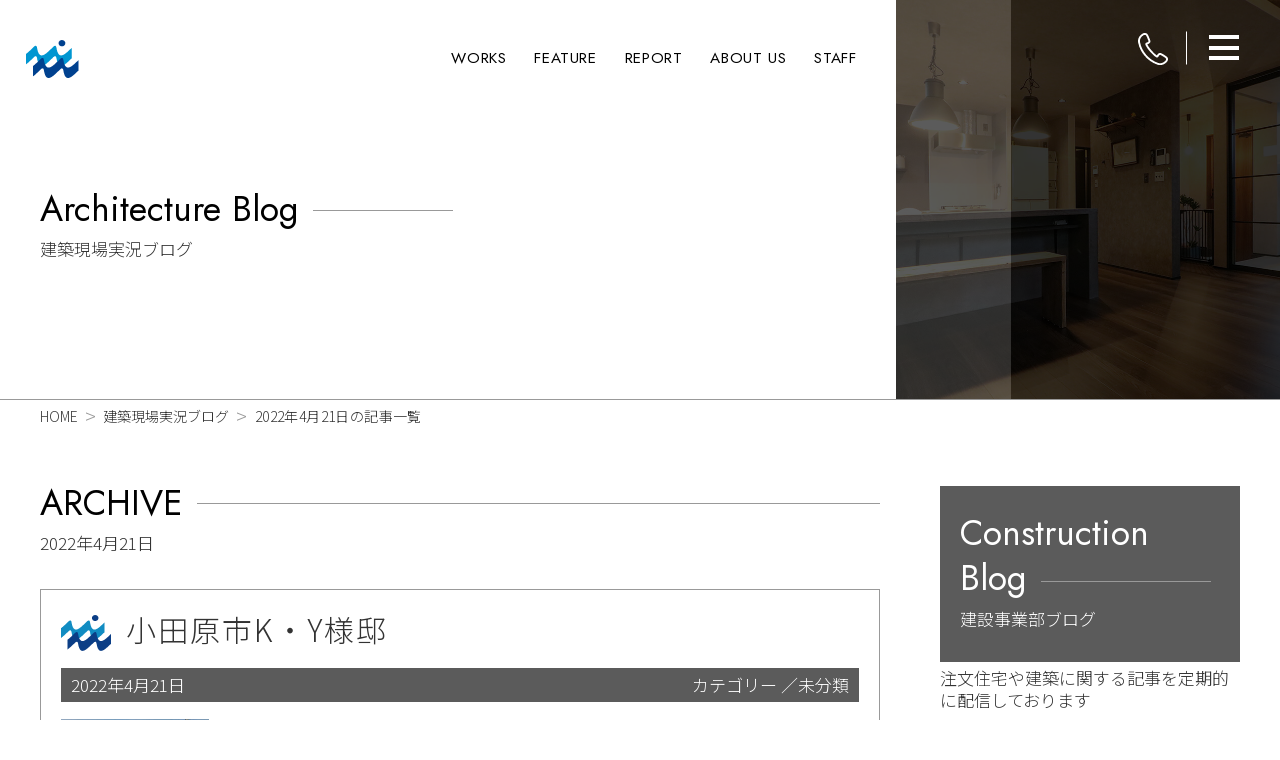

--- FILE ---
content_type: text/html; charset=UTF-8
request_url: https://build.mackenzie.co.jp/architecture/date/2022/04/21/
body_size: 127903
content:


<!DOCTYPE html>
<html lang="ja" itemscope itemtype="https://schema.org/WebPage">
<head>
<meta charset="UTF-8" />
<meta name="viewport" content="width=device-width" />
<meta property="og:image" content="" />
<meta name="twitter:card" content="photo" />
<meta name="twitter:site" content="建築現場実況ブログ" />
<meta name="twitter:title" content="建築現場実況ブログ" />
<meta name="twitter:description" content="建築現場実況ブログ" />
<meta name="twitter:image" content="" />
<meta name="twitter:url" content="https://build.mackenzie.co.jp/architecture/" />
<meta name="twitter:widgets:theme" content="light" />
<meta name="twitter:widgets:link-color" content="#007acc" />
<meta name="twitter:widgets:border-color" content="#fff" />
<script type="application/ld+json">
{
"@context": "https://www.schema.org/",
"@type": "WebSite",
"name": "建築現場実況ブログ",
"url": "https://build.mackenzie.co.jp/architecture/"
}
</script>
<script type="application/ld+json">
{
"@context": "https://www.schema.org/",
"@type": "Organization",
"name": "建築現場実況ブログ",
"url": "https://build.mackenzie.co.jp/architecture/",
"logo": "",
"image": "",
"description": "建築現場実況ブログ"
}
</script>
<meta name='robots' content='max-image-preview:large' />
<link rel='dns-prefetch' href='//s.w.org' />
<link rel="alternate" type="application/rss+xml" title="建築現場実況ブログ &raquo; フィード" href="https://build.mackenzie.co.jp/architecture/feed/" />
<link rel="alternate" type="application/rss+xml" title="建築現場実況ブログ &raquo; コメントフィード" href="https://build.mackenzie.co.jp/architecture/comments/feed/" />
<script type="text/javascript">
window._wpemojiSettings = {"baseUrl":"https:\/\/s.w.org\/images\/core\/emoji\/14.0.0\/72x72\/","ext":".png","svgUrl":"https:\/\/s.w.org\/images\/core\/emoji\/14.0.0\/svg\/","svgExt":".svg","source":{"concatemoji":"https:\/\/build.mackenzie.co.jp\/architecture\/wp-includes\/js\/wp-emoji-release.min.js?ver=6.0.11"}};
/*! This file is auto-generated */
!function(e,a,t){var n,r,o,i=a.createElement("canvas"),p=i.getContext&&i.getContext("2d");function s(e,t){var a=String.fromCharCode,e=(p.clearRect(0,0,i.width,i.height),p.fillText(a.apply(this,e),0,0),i.toDataURL());return p.clearRect(0,0,i.width,i.height),p.fillText(a.apply(this,t),0,0),e===i.toDataURL()}function c(e){var t=a.createElement("script");t.src=e,t.defer=t.type="text/javascript",a.getElementsByTagName("head")[0].appendChild(t)}for(o=Array("flag","emoji"),t.supports={everything:!0,everythingExceptFlag:!0},r=0;r<o.length;r++)t.supports[o[r]]=function(e){if(!p||!p.fillText)return!1;switch(p.textBaseline="top",p.font="600 32px Arial",e){case"flag":return s([127987,65039,8205,9895,65039],[127987,65039,8203,9895,65039])?!1:!s([55356,56826,55356,56819],[55356,56826,8203,55356,56819])&&!s([55356,57332,56128,56423,56128,56418,56128,56421,56128,56430,56128,56423,56128,56447],[55356,57332,8203,56128,56423,8203,56128,56418,8203,56128,56421,8203,56128,56430,8203,56128,56423,8203,56128,56447]);case"emoji":return!s([129777,127995,8205,129778,127999],[129777,127995,8203,129778,127999])}return!1}(o[r]),t.supports.everything=t.supports.everything&&t.supports[o[r]],"flag"!==o[r]&&(t.supports.everythingExceptFlag=t.supports.everythingExceptFlag&&t.supports[o[r]]);t.supports.everythingExceptFlag=t.supports.everythingExceptFlag&&!t.supports.flag,t.DOMReady=!1,t.readyCallback=function(){t.DOMReady=!0},t.supports.everything||(n=function(){t.readyCallback()},a.addEventListener?(a.addEventListener("DOMContentLoaded",n,!1),e.addEventListener("load",n,!1)):(e.attachEvent("onload",n),a.attachEvent("onreadystatechange",function(){"complete"===a.readyState&&t.readyCallback()})),(e=t.source||{}).concatemoji?c(e.concatemoji):e.wpemoji&&e.twemoji&&(c(e.twemoji),c(e.wpemoji)))}(window,document,window._wpemojiSettings);
</script>
<style type="text/css">
img.wp-smiley,
img.emoji {
	display: inline !important;
	border: none !important;
	box-shadow: none !important;
	height: 1em !important;
	width: 1em !important;
	margin: 0 0.07em !important;
	vertical-align: -0.1em !important;
	background: none !important;
	padding: 0 !important;
}
</style>
	<link rel='stylesheet' id='wp-block-library-css'  href='https://build.mackenzie.co.jp/architecture/wp-includes/css/dist/block-library/style.min.css?ver=6.0.11' type='text/css' media='all' />
<style id='global-styles-inline-css' type='text/css'>
body{--wp--preset--color--black: #000000;--wp--preset--color--cyan-bluish-gray: #abb8c3;--wp--preset--color--white: #ffffff;--wp--preset--color--pale-pink: #f78da7;--wp--preset--color--vivid-red: #cf2e2e;--wp--preset--color--luminous-vivid-orange: #ff6900;--wp--preset--color--luminous-vivid-amber: #fcb900;--wp--preset--color--light-green-cyan: #7bdcb5;--wp--preset--color--vivid-green-cyan: #00d084;--wp--preset--color--pale-cyan-blue: #8ed1fc;--wp--preset--color--vivid-cyan-blue: #0693e3;--wp--preset--color--vivid-purple: #9b51e0;--wp--preset--gradient--vivid-cyan-blue-to-vivid-purple: linear-gradient(135deg,rgba(6,147,227,1) 0%,rgb(155,81,224) 100%);--wp--preset--gradient--light-green-cyan-to-vivid-green-cyan: linear-gradient(135deg,rgb(122,220,180) 0%,rgb(0,208,130) 100%);--wp--preset--gradient--luminous-vivid-amber-to-luminous-vivid-orange: linear-gradient(135deg,rgba(252,185,0,1) 0%,rgba(255,105,0,1) 100%);--wp--preset--gradient--luminous-vivid-orange-to-vivid-red: linear-gradient(135deg,rgba(255,105,0,1) 0%,rgb(207,46,46) 100%);--wp--preset--gradient--very-light-gray-to-cyan-bluish-gray: linear-gradient(135deg,rgb(238,238,238) 0%,rgb(169,184,195) 100%);--wp--preset--gradient--cool-to-warm-spectrum: linear-gradient(135deg,rgb(74,234,220) 0%,rgb(151,120,209) 20%,rgb(207,42,186) 40%,rgb(238,44,130) 60%,rgb(251,105,98) 80%,rgb(254,248,76) 100%);--wp--preset--gradient--blush-light-purple: linear-gradient(135deg,rgb(255,206,236) 0%,rgb(152,150,240) 100%);--wp--preset--gradient--blush-bordeaux: linear-gradient(135deg,rgb(254,205,165) 0%,rgb(254,45,45) 50%,rgb(107,0,62) 100%);--wp--preset--gradient--luminous-dusk: linear-gradient(135deg,rgb(255,203,112) 0%,rgb(199,81,192) 50%,rgb(65,88,208) 100%);--wp--preset--gradient--pale-ocean: linear-gradient(135deg,rgb(255,245,203) 0%,rgb(182,227,212) 50%,rgb(51,167,181) 100%);--wp--preset--gradient--electric-grass: linear-gradient(135deg,rgb(202,248,128) 0%,rgb(113,206,126) 100%);--wp--preset--gradient--midnight: linear-gradient(135deg,rgb(2,3,129) 0%,rgb(40,116,252) 100%);--wp--preset--duotone--dark-grayscale: url('#wp-duotone-dark-grayscale');--wp--preset--duotone--grayscale: url('#wp-duotone-grayscale');--wp--preset--duotone--purple-yellow: url('#wp-duotone-purple-yellow');--wp--preset--duotone--blue-red: url('#wp-duotone-blue-red');--wp--preset--duotone--midnight: url('#wp-duotone-midnight');--wp--preset--duotone--magenta-yellow: url('#wp-duotone-magenta-yellow');--wp--preset--duotone--purple-green: url('#wp-duotone-purple-green');--wp--preset--duotone--blue-orange: url('#wp-duotone-blue-orange');--wp--preset--font-size--small: 13px;--wp--preset--font-size--medium: 20px;--wp--preset--font-size--large: 36px;--wp--preset--font-size--x-large: 42px;}.has-black-color{color: var(--wp--preset--color--black) !important;}.has-cyan-bluish-gray-color{color: var(--wp--preset--color--cyan-bluish-gray) !important;}.has-white-color{color: var(--wp--preset--color--white) !important;}.has-pale-pink-color{color: var(--wp--preset--color--pale-pink) !important;}.has-vivid-red-color{color: var(--wp--preset--color--vivid-red) !important;}.has-luminous-vivid-orange-color{color: var(--wp--preset--color--luminous-vivid-orange) !important;}.has-luminous-vivid-amber-color{color: var(--wp--preset--color--luminous-vivid-amber) !important;}.has-light-green-cyan-color{color: var(--wp--preset--color--light-green-cyan) !important;}.has-vivid-green-cyan-color{color: var(--wp--preset--color--vivid-green-cyan) !important;}.has-pale-cyan-blue-color{color: var(--wp--preset--color--pale-cyan-blue) !important;}.has-vivid-cyan-blue-color{color: var(--wp--preset--color--vivid-cyan-blue) !important;}.has-vivid-purple-color{color: var(--wp--preset--color--vivid-purple) !important;}.has-black-background-color{background-color: var(--wp--preset--color--black) !important;}.has-cyan-bluish-gray-background-color{background-color: var(--wp--preset--color--cyan-bluish-gray) !important;}.has-white-background-color{background-color: var(--wp--preset--color--white) !important;}.has-pale-pink-background-color{background-color: var(--wp--preset--color--pale-pink) !important;}.has-vivid-red-background-color{background-color: var(--wp--preset--color--vivid-red) !important;}.has-luminous-vivid-orange-background-color{background-color: var(--wp--preset--color--luminous-vivid-orange) !important;}.has-luminous-vivid-amber-background-color{background-color: var(--wp--preset--color--luminous-vivid-amber) !important;}.has-light-green-cyan-background-color{background-color: var(--wp--preset--color--light-green-cyan) !important;}.has-vivid-green-cyan-background-color{background-color: var(--wp--preset--color--vivid-green-cyan) !important;}.has-pale-cyan-blue-background-color{background-color: var(--wp--preset--color--pale-cyan-blue) !important;}.has-vivid-cyan-blue-background-color{background-color: var(--wp--preset--color--vivid-cyan-blue) !important;}.has-vivid-purple-background-color{background-color: var(--wp--preset--color--vivid-purple) !important;}.has-black-border-color{border-color: var(--wp--preset--color--black) !important;}.has-cyan-bluish-gray-border-color{border-color: var(--wp--preset--color--cyan-bluish-gray) !important;}.has-white-border-color{border-color: var(--wp--preset--color--white) !important;}.has-pale-pink-border-color{border-color: var(--wp--preset--color--pale-pink) !important;}.has-vivid-red-border-color{border-color: var(--wp--preset--color--vivid-red) !important;}.has-luminous-vivid-orange-border-color{border-color: var(--wp--preset--color--luminous-vivid-orange) !important;}.has-luminous-vivid-amber-border-color{border-color: var(--wp--preset--color--luminous-vivid-amber) !important;}.has-light-green-cyan-border-color{border-color: var(--wp--preset--color--light-green-cyan) !important;}.has-vivid-green-cyan-border-color{border-color: var(--wp--preset--color--vivid-green-cyan) !important;}.has-pale-cyan-blue-border-color{border-color: var(--wp--preset--color--pale-cyan-blue) !important;}.has-vivid-cyan-blue-border-color{border-color: var(--wp--preset--color--vivid-cyan-blue) !important;}.has-vivid-purple-border-color{border-color: var(--wp--preset--color--vivid-purple) !important;}.has-vivid-cyan-blue-to-vivid-purple-gradient-background{background: var(--wp--preset--gradient--vivid-cyan-blue-to-vivid-purple) !important;}.has-light-green-cyan-to-vivid-green-cyan-gradient-background{background: var(--wp--preset--gradient--light-green-cyan-to-vivid-green-cyan) !important;}.has-luminous-vivid-amber-to-luminous-vivid-orange-gradient-background{background: var(--wp--preset--gradient--luminous-vivid-amber-to-luminous-vivid-orange) !important;}.has-luminous-vivid-orange-to-vivid-red-gradient-background{background: var(--wp--preset--gradient--luminous-vivid-orange-to-vivid-red) !important;}.has-very-light-gray-to-cyan-bluish-gray-gradient-background{background: var(--wp--preset--gradient--very-light-gray-to-cyan-bluish-gray) !important;}.has-cool-to-warm-spectrum-gradient-background{background: var(--wp--preset--gradient--cool-to-warm-spectrum) !important;}.has-blush-light-purple-gradient-background{background: var(--wp--preset--gradient--blush-light-purple) !important;}.has-blush-bordeaux-gradient-background{background: var(--wp--preset--gradient--blush-bordeaux) !important;}.has-luminous-dusk-gradient-background{background: var(--wp--preset--gradient--luminous-dusk) !important;}.has-pale-ocean-gradient-background{background: var(--wp--preset--gradient--pale-ocean) !important;}.has-electric-grass-gradient-background{background: var(--wp--preset--gradient--electric-grass) !important;}.has-midnight-gradient-background{background: var(--wp--preset--gradient--midnight) !important;}.has-small-font-size{font-size: var(--wp--preset--font-size--small) !important;}.has-medium-font-size{font-size: var(--wp--preset--font-size--medium) !important;}.has-large-font-size{font-size: var(--wp--preset--font-size--large) !important;}.has-x-large-font-size{font-size: var(--wp--preset--font-size--x-large) !important;}
</style>
<link rel='stylesheet' id='generic-style-css'  href='https://build.mackenzie.co.jp/architecture/wp-content/themes/ix/style.css?ver=6.0.11' type='text/css' media='all' />
<link rel='stylesheet' id='generic-icons-css'  href='https://build.mackenzie.co.jp/architecture/wp-content/themes/ix/icons/icons.css?ver=6.0.11' type='text/css' media='all' />
<script type='text/javascript' src='https://build.mackenzie.co.jp/architecture/wp-includes/js/jquery/jquery.min.js?ver=3.6.0' id='jquery-core-js'></script>
<script type='text/javascript' src='https://build.mackenzie.co.jp/architecture/wp-includes/js/jquery/jquery-migrate.min.js?ver=3.3.2' id='jquery-migrate-js'></script>
<script type='text/javascript' src='https://build.mackenzie.co.jp/architecture/wp-content/themes/ix/js/videos.js?ver=6.0.11' id='generic-videos-js'></script>
<script type='text/javascript' id='generic-videos-js-after'>
jQuery(document).ready(function($){$("#wrapper").vids();});
</script>
<link rel="https://api.w.org/" href="https://build.mackenzie.co.jp/architecture/wp-json/" /><link rel="EditURI" type="application/rsd+xml" title="RSD" href="https://build.mackenzie.co.jp/architecture/xmlrpc.php?rsd" />
<link rel="wlwmanifest" type="application/wlwmanifest+xml" href="https://build.mackenzie.co.jp/architecture/wp-includes/wlwmanifest.xml" /> 
<meta name="generator" content="WordPress 6.0.11" />
<link rel="canonical" href="https://build.mackenzie.co.jp/architecture/">


<meta charset="utf-8">
<meta http-equiv="X-UA-Compatible" content="IE=edge">
<meta name="viewport" content="width=device-width, initial-scale=1.0">
<meta name="format-detection" content="telephone=no">

<link rel="preconnect" href="https://fonts.googleapis.com">
<link rel="preconnect" href="https://fonts.gstatic.com" crossorigin>
<link href="https://fonts.googleapis.com/css2?family=Jost:ital,wght@0,100..900;1,100..900&family=Noto+Sans+JP:wght@100..900&family=Noto+Serif+JP:wght@200..900&display=swap" rel="stylesheet">

<title>小田原市K・Y様邸｜平塚・秦野・小田原・厚木の注文住宅はマッケンジーハウス建設事業部</title>
<link rel="canonical" href="https://build.mackenzie.co.jp/architecture/date/2022/04/21/">
<meta name="keywords" content="小田原市K・Y様邸,平塚,秦野,小田原,厚木,注文住宅,マッケンジーハウス,建設事業部">
<meta name="description" content="小田原市K・Y様邸｜建築現場の情報を現場監督が随時更新しているブログです。平塚・秦野・小田原・厚木エリアで注文住宅の建築や建売住宅のご購入をお考えなら実績豊富なマッケンジーハウス建設事業部にお任せください。">
<meta property="og:title" content="小田原市K・Y様邸｜平塚・秦野・小田原・厚木の注文住宅はマッケンジーハウス建設事業部">
<meta property="og:description" content="小田原市K・Y様邸｜建築現場の情報を現場監督が随時更新しているブログです。平塚・秦野・小田原・厚木エリアで注文住宅の建築や建売住宅のご購入をお考えなら実績豊富なマッケンジーハウス建設事業部にお任せください。">
<meta property="og:type" content="article">
<meta property="og:url" content="">
<meta property="og:site_name" content="マッケンジーハウス建設事業部">
<meta property="og:email" content="">
<meta property="og:locale" content="ja_JP">
<meta property="og:image" content="https://build.mackenzie.co.jp/or.png" />
<link rel="stylesheet" href="/css/slick/slick.min.css">
<link rel="stylesheet" href="/css/photoswipe/photoswipe.min.css">
<link rel="stylesheet" href="/css/photoswipe/default-skin.min.css">
<link rel="stylesheet" type="text/css" href="/css/vegas/vegas.min.css" />
<link rel="stylesheet" href="/css/common.css">
<link rel="stylesheet" href="/css/header.css">
<link rel="stylesheet" href="/css/footer.css">
<link rel="stylesheet" href="/css/sub.css">
<link rel="stylesheet" href="/css/blog.css">



<!-- Global site tag (gtag.js) - Google Analytics -->
<!-- Google Tag Manager -->
<script>(function(w,d,s,l,i){w[l]=w[l]||[];w[l].push({'gtm.start':
new Date().getTime(),event:'gtm.js'});var f=d.getElementsByTagName(s)[0],
j=d.createElement(s),dl=l!='dataLayer'?'&l='+l:'';j.async=true;j.src=
'https://www.googletagmanager.com/gtm.js?id='+i+dl;f.parentNode.insertBefore(j,f);
})(window,document,'script','dataLayer','GTM-PVMKT2R');</script>
<!-- End Google Tag Manager -->
</head>
<body class="archive date wp-embed-responsive">
<a href="#content" class="skip-link screen-reader-text">Skip to the content</a><svg xmlns="http://www.w3.org/2000/svg" viewBox="0 0 0 0" width="0" height="0" focusable="false" role="none" style="visibility: hidden; position: absolute; left: -9999px; overflow: hidden;" ><defs><filter id="wp-duotone-dark-grayscale"><feColorMatrix color-interpolation-filters="sRGB" type="matrix" values=" .299 .587 .114 0 0 .299 .587 .114 0 0 .299 .587 .114 0 0 .299 .587 .114 0 0 " /><feComponentTransfer color-interpolation-filters="sRGB" ><feFuncR type="table" tableValues="0 0.49803921568627" /><feFuncG type="table" tableValues="0 0.49803921568627" /><feFuncB type="table" tableValues="0 0.49803921568627" /><feFuncA type="table" tableValues="1 1" /></feComponentTransfer><feComposite in2="SourceGraphic" operator="in" /></filter></defs></svg><svg xmlns="http://www.w3.org/2000/svg" viewBox="0 0 0 0" width="0" height="0" focusable="false" role="none" style="visibility: hidden; position: absolute; left: -9999px; overflow: hidden;" ><defs><filter id="wp-duotone-grayscale"><feColorMatrix color-interpolation-filters="sRGB" type="matrix" values=" .299 .587 .114 0 0 .299 .587 .114 0 0 .299 .587 .114 0 0 .299 .587 .114 0 0 " /><feComponentTransfer color-interpolation-filters="sRGB" ><feFuncR type="table" tableValues="0 1" /><feFuncG type="table" tableValues="0 1" /><feFuncB type="table" tableValues="0 1" /><feFuncA type="table" tableValues="1 1" /></feComponentTransfer><feComposite in2="SourceGraphic" operator="in" /></filter></defs></svg><svg xmlns="http://www.w3.org/2000/svg" viewBox="0 0 0 0" width="0" height="0" focusable="false" role="none" style="visibility: hidden; position: absolute; left: -9999px; overflow: hidden;" ><defs><filter id="wp-duotone-purple-yellow"><feColorMatrix color-interpolation-filters="sRGB" type="matrix" values=" .299 .587 .114 0 0 .299 .587 .114 0 0 .299 .587 .114 0 0 .299 .587 .114 0 0 " /><feComponentTransfer color-interpolation-filters="sRGB" ><feFuncR type="table" tableValues="0.54901960784314 0.98823529411765" /><feFuncG type="table" tableValues="0 1" /><feFuncB type="table" tableValues="0.71764705882353 0.25490196078431" /><feFuncA type="table" tableValues="1 1" /></feComponentTransfer><feComposite in2="SourceGraphic" operator="in" /></filter></defs></svg><svg xmlns="http://www.w3.org/2000/svg" viewBox="0 0 0 0" width="0" height="0" focusable="false" role="none" style="visibility: hidden; position: absolute; left: -9999px; overflow: hidden;" ><defs><filter id="wp-duotone-blue-red"><feColorMatrix color-interpolation-filters="sRGB" type="matrix" values=" .299 .587 .114 0 0 .299 .587 .114 0 0 .299 .587 .114 0 0 .299 .587 .114 0 0 " /><feComponentTransfer color-interpolation-filters="sRGB" ><feFuncR type="table" tableValues="0 1" /><feFuncG type="table" tableValues="0 0.27843137254902" /><feFuncB type="table" tableValues="0.5921568627451 0.27843137254902" /><feFuncA type="table" tableValues="1 1" /></feComponentTransfer><feComposite in2="SourceGraphic" operator="in" /></filter></defs></svg><svg xmlns="http://www.w3.org/2000/svg" viewBox="0 0 0 0" width="0" height="0" focusable="false" role="none" style="visibility: hidden; position: absolute; left: -9999px; overflow: hidden;" ><defs><filter id="wp-duotone-midnight"><feColorMatrix color-interpolation-filters="sRGB" type="matrix" values=" .299 .587 .114 0 0 .299 .587 .114 0 0 .299 .587 .114 0 0 .299 .587 .114 0 0 " /><feComponentTransfer color-interpolation-filters="sRGB" ><feFuncR type="table" tableValues="0 0" /><feFuncG type="table" tableValues="0 0.64705882352941" /><feFuncB type="table" tableValues="0 1" /><feFuncA type="table" tableValues="1 1" /></feComponentTransfer><feComposite in2="SourceGraphic" operator="in" /></filter></defs></svg><svg xmlns="http://www.w3.org/2000/svg" viewBox="0 0 0 0" width="0" height="0" focusable="false" role="none" style="visibility: hidden; position: absolute; left: -9999px; overflow: hidden;" ><defs><filter id="wp-duotone-magenta-yellow"><feColorMatrix color-interpolation-filters="sRGB" type="matrix" values=" .299 .587 .114 0 0 .299 .587 .114 0 0 .299 .587 .114 0 0 .299 .587 .114 0 0 " /><feComponentTransfer color-interpolation-filters="sRGB" ><feFuncR type="table" tableValues="0.78039215686275 1" /><feFuncG type="table" tableValues="0 0.94901960784314" /><feFuncB type="table" tableValues="0.35294117647059 0.47058823529412" /><feFuncA type="table" tableValues="1 1" /></feComponentTransfer><feComposite in2="SourceGraphic" operator="in" /></filter></defs></svg><svg xmlns="http://www.w3.org/2000/svg" viewBox="0 0 0 0" width="0" height="0" focusable="false" role="none" style="visibility: hidden; position: absolute; left: -9999px; overflow: hidden;" ><defs><filter id="wp-duotone-purple-green"><feColorMatrix color-interpolation-filters="sRGB" type="matrix" values=" .299 .587 .114 0 0 .299 .587 .114 0 0 .299 .587 .114 0 0 .299 .587 .114 0 0 " /><feComponentTransfer color-interpolation-filters="sRGB" ><feFuncR type="table" tableValues="0.65098039215686 0.40392156862745" /><feFuncG type="table" tableValues="0 1" /><feFuncB type="table" tableValues="0.44705882352941 0.4" /><feFuncA type="table" tableValues="1 1" /></feComponentTransfer><feComposite in2="SourceGraphic" operator="in" /></filter></defs></svg><svg xmlns="http://www.w3.org/2000/svg" viewBox="0 0 0 0" width="0" height="0" focusable="false" role="none" style="visibility: hidden; position: absolute; left: -9999px; overflow: hidden;" ><defs><filter id="wp-duotone-blue-orange"><feColorMatrix color-interpolation-filters="sRGB" type="matrix" values=" .299 .587 .114 0 0 .299 .587 .114 0 0 .299 .587 .114 0 0 .299 .587 .114 0 0 " /><feComponentTransfer color-interpolation-filters="sRGB" ><feFuncR type="table" tableValues="0.098039215686275 1" /><feFuncG type="table" tableValues="0 0.66274509803922" /><feFuncB type="table" tableValues="0.84705882352941 0.41960784313725" /><feFuncA type="table" tableValues="1 1" /></feComponentTransfer><feComposite in2="SourceGraphic" operator="in" /></filter></defs></svg>    <!-- Google Tag Manager (noscript) -->
<noscript><iframe src="https://www.googletagmanager.com/ns.html?id=GTM-PVMKT2R"
height="0" width="0" style="display:none;visibility:hidden"></iframe></noscript>
<!-- End Google Tag Manager (noscript) -->    <div class="l-container">
        <div class="p-header__wrap">
    <header id="js-header" class="l-header p-header sub" role="banner">
        <div class="loading none"></div>
        <div class="p-header__inner">
            <div class="p-header__main">
                <div class="p-header__grid">
                    <div class="p-header__logo c-logo"><a href="/" class="p-header__link">
                                                            <img src="/image/common/footer-logo.svg" class="c-logo__image">
                                                    </a></div>
                    <div class="p-header__menu-box">
                        <ul class="p-header__lists">
                            <li class="p-header__list"><a class="p-header__list-link link" href="/works/">WORKS</a></li>
                            <li class="p-header__list"><a class="p-header__list-link link" href="/feature/">FEATURE</a></li>
                            <li class="p-header__list"><a class="p-header__list-link link" href="/report/">REPORT</a></li>
                            <li class="p-header__list"><a class="p-header__list-link link" href="/shop/">ABOUT US</a></li>
                            <li class="p-header__list"><a class="p-header__list-link link" href="/staff/">STAFF</a></li>
                        </ul>
                    </div>
                </div>
                <!-- /.p-header__grid -->
            </div>
            <!-- /.p-header__main -->
            <div class="p-header__menu">
                <h1 class="p-header__title">建築現場実況ブログ｜平塚・秦野・小田原・厚木の注文住宅はマッケンジーハウス</h1>

                <div id="js-tel-toggle" class="p-header__tel-hamburger c-btn">
                    <div id="js-tel-hamburger" class="tel-hamburger">
                        <img src="/image/common/icon-phone.svg">
                        <span></span>
                        <span></span>
                    </div>
                </div>

                <div id="js-menu-toggle" class="p-header__hamburger c-btn">
                    <div id="js-menu-hamburger" class="c-hamburger">
                        <span></span>
                        <span></span>
                        <span></span>
                    </div>
                </div>

				
				

            </div>
        </div>
        <!-- /.l-header__inner -->
    </header>
    <!-- /.l-header -->


    <div id="js-menu" class="p-gnav c-modal">
        <div class="p-topLinks">
    <div class="l-main__inner">
        <div class="p-topLinks__links">
            <a href="/consultation/" class="p-topLinks__link">
                <h2 class="c-headline__center p-topLinks__heading">
                    <span class="c-headline__en">Consultation</span>
                    <span class="c-headline__jp">建物相談予約</span>
                </h2>
            </a>
            <a href="/document/" class="p-topLinks__link">
                <h2 class="c-headline__center p-topLinks__heading">
                    <span class="c-headline__en">Request</span>
                    <span class="c-headline__jp">建物資料請求</span>
                </h2>
            </a>
        </div>
    </div>
</div>
<!-- /.p-topLinks -->        <div class="c-modal__contents" role="dialog">
            <div class="l-main__inner">
                <nav class="p-gnav__menu top-pd" role="navigation">
                    <h3 class="c-headline__left p-gnav__heading">
                        <span class="c-headline__en p-gnav__en">Content Menu</span>
                    </h3>
                    <ul class="p-gnav__list bottom-h-mg bottom-h-pd">
                        <li class="p-gnav__item">
                            <a href="/architecture/" class="p-gnav__link link">
                                <span class="p-gnav__item-en">Architecture Blog</span>
                                <span class="p-gnav__item-jp">建築現場実況ブログ</span>
                            </a>
                        </li>
                        <li class="p-gnav__item">
                            <a href="/construction/" class="p-gnav__link link">
                                <span class="p-gnav__item-en">Construction Blog</span>
                                <span class="p-gnav__item-jp">建設事業部ブログ</span>
                            </a>
                        </li>
                        <li class="p-gnav__item">
                            <a href="/works/" class="p-gnav__link link">
                                <span class="p-gnav__item-en">Works</span>
                                <span class="p-gnav__item-jp">施工事例</span>
                            </a>
                        </li>
                        <li class="p-gnav__item">
                            <a href="/feature/" class="p-gnav__link link">
                                <span class="p-gnav__item-en">Feature</span>
                                <span class="p-gnav__item-jp">強み・他社との違い</span>
                            </a>
                        </li>
                        <li class="p-gnav__item">
                            <a href="/report/" class="p-gnav__link link">
                                <span class="p-gnav__item-en">Customer Report</span>
                                <span class="p-gnav__item-jp">お客様インタビュー</span>
                            </a>
                        </li>
                        <li class="p-gnav__item">
                            <a href="/plan/" class="p-gnav__link link">
                                <span class="p-gnav__item-en">Building Plan</span>
                                <span class="p-gnav__item-jp">建物プラン</span>
                            </a>
                        </li>
                        <li class="p-gnav__item">
                            <a href="/flow/" class="p-gnav__link link">
                                <span class="p-gnav__item-en">Flow</span>
                                <span class="p-gnav__item-jp">建築の流れ</span>
                            </a>
                        </li>
                        <li class="p-gnav__item">
                            <a href="https://www.mackenzie.co.jp/visit/" target="_blank" class="p-gnav__link link">
                                <span class="p-gnav__item-en">Land Countre</span>
                                <span class="p-gnav__item-jp">土地探し相談窓口</span>
                            </a>
                        </li>
                        <li class="p-gnav__item">
                            <a href="https://www.mackenzie.co.jp/search/" target="_blank" class="p-gnav__link link">
                                <span class="p-gnav__item-en">Search</span>
                                <span class="p-gnav__item-jp">土地を探す</span>
                            </a>
                        </li>
                        <li class="p-gnav__item">
                            <a href="/modelhouse/" class="p-gnav__link link">
                                <span class="p-gnav__item-en">Model House</span>
                                <span class="p-gnav__item-jp">モデルハウス</span>
                            </a>
                        </li>
                        <li class="p-gnav__item">
                            <a href="/showroom/" class="p-gnav__link link">
                                <span class="p-gnav__item-en">Show Room</span>
                                <span class="p-gnav__item-jp">ショールーム</span>
                            </a>
                        </li>
                        <li class="p-gnav__item">
                            <a href="https://www.mackenzie.co.jp/event/build/" target="_blank" class="p-gnav__link link">
                                <span class="p-gnav__item-en">Event Info.</span>
                                <span class="p-gnav__item-jp">イベント情報</span>
                            </a>
                        </li>
                        <li class="p-gnav__item">
                            <a href="/zerocube/" target="_blank" class="p-gnav__link link">
                                <span class="p-gnav__item-en">Zero-Cube</span>
                                <span class="p-gnav__item-jp">建物特設サイト</span>
                            </a>
                        </li>
                        <li class="p-gnav__item">
                            <a href="/yado/" target="_blank" class="p-gnav__link link">
                                <span class="p-gnav__item-en">Yado</span>
                                <span class="p-gnav__item-jp">建物特設サイト</span>
                            </a>
                        </li>

                    </ul>
                    <h3 class="c-headline__left p-gnav__heading">
                        <span class="c-headline__en p-gnav__en">About Us</span>
                    </h3>
                    <ul class="p-gnav__list border-none">
                        <li class="p-gnav__item">
                            <a href="/shop/" class="p-gnav__link link">
                                <span class="p-gnav__item-en">Architects Office</span>
                                <span class="p-gnav__item-jp">建設事業部紹介</span>
                            </a>
                        </li>
                        <li class="p-gnav__item">
                            <a href="/staff/" class="p-gnav__link link">
                                <span class="p-gnav__item-en">Staff Info.</span>
                                <span class="p-gnav__item-jp">スタッフ紹介</span>
                            </a>
                        </li>
                        <li class="p-gnav__item">
                            <a href="https://www.mackenzie.co.jp/" target="_blank" class="p-gnav__link link">
                                <span class="p-gnav__item-en">Main Site</span>
                                <span class="p-gnav__item-jp">マッケンジーハウス総合サイト</span>
                            </a>
                        </li>
                        <li class="p-gnav__item">
                            <a href="https://reform.mackenzie.co.jp/" target="_blank" class="p-gnav__link link">
                                <span class="p-gnav__item-en">Reform Site</span>
                                <span class="p-gnav__item-jp">リフォーム専用サイト</span>
                            </a>
                        </li>
                    </ul>
                </nav>
                <div class="p-gnav__contact top-mg">
                    <button type="button" id="js-close" class="p-closeButton close"><i class="p-closeButton__icon"></i>CLOSE</button>
                </div>
            </div>
        </div>
    </div>



    <div id="js-tel" class="p-gnav c-modal">
        <div class="c-modal__contents" role="dialog">
            <div class="l-main__inner">
                <nav class="p-gnavtel__menu top-pd" role="navigation">
                    <div class="p-gnavtel__text bottom-h-mg">注文住宅に関するお問い合わせは<br class="tb_sp">下記までお電話ください！<br>
<br>
<p style="font-size:20px; text-align:center;">定休日／毎週火・水曜日<span class="pc_tb">　　</span><br class="sp">営業時間／10:00～20:00</p></div>
                    <ul class="p-gnavtel__list bottom-mg">
                        <li class="p-gnavtel__item">
                            <a href="tel:0463-34-4545" class="p-gnavtel__link">
                                <span class="p-gnavtel__link--text">TEL.0463-34-4545</span>
                            </a>
                        </li>
                    </ul>
                    <div class="p-gnavtel__contact">
                        <button type="button" id="js-close" class="p-closeButton close"><i class="p-closeButton__icon"></i>CLOSE</button>
                    </div>
                </nav>
            </div>
        </div>
    </div>




</div>        <div class="p-header__heading-containerSub">
            <div class="p-header__heading-containerSub__inner">
    <h2 class="c-headline__left border ">
        <div class="c-headline__en">Architecture Blog</div>
        <div class="c-headline__jp">建築現場実況ブログ</div>
    </h2>
</div>
<div class="loading_stop"></div>            <div class="p-header__subBg p-header__subBg--consultation"></div>
        </div>

        <main class="l-main p-main" id="js-contents">





            <section class="contactPage">
                <div class="l-main__inner">




<div class="p-breadcrumbs">
    <div class="p-breadcrumbs__inner">
        <nav class="p-breadcrumbs__nav">
            <ol class="p-breadcrumbs__list">
				<li class="p-breadcrumbs__item" itemprop="itemListElement" itemscope itemtype="https://schema.org/ListItem"><a itemprop="item" href="/" class="p-breadcrumbs__link"><span  itemprop="name">HOME</span></a><meta itemprop="position" content="1" /></li>
                <li class="p-breadcrumbs__item"><span class="p-breadcrumbs__than">&#62;</span><a href="https://build.mackenzie.co.jp/architecture" class="p-breadcrumbs__link" itemprop="item">建築現場実況ブログ</a></li>
<li class="p-breadcrumbs__item"><span class="p-breadcrumbs__than">&#62;</span>2022年4月21日の記事一覧</li>
            </ol>
        </nav>
    </div>
    <!-- /.p-breadcrumbs__inner -->
</div>
<!-- /.p-breadcrumbs -->



<div class="blog__container">


            <div id="container">
                <div id="content" role="main"><header class="header">
<h3 class="c-headline__left bottom-h-mg">
    <span class="c-headline__en p-branchFv__en">
    	ARCHIVE
    </span>
    <span class="c-headline__jp">2022年4月21日</span>
</h3>

<div class="archive-meta" itemprop="description"></div>
</header>
<article id="post-57495" class="post-57495 post type-post status-publish format-standard hentry category-uncategorized">
	<div class="item__wrap">
		<div>
		<h3 class="entry-title p-subPage__heading">		<img src="/image/common/logomark.svg">
		<a href="https://build.mackenzie.co.jp/architecture/57495/" title="小田原市K・Y様邸" rel="bookmark">小田原市K・Y様邸</a>
		</h3>
		<div class="entry-meta">
	<div class="entry-meta__item">
		<time class="entry-date" datetime="2022-04-21T17:41:40+09:00" title="2022年4月21日" >
		2022年4月21日</time>
					</div>
	<div class="entry-meta__item">
		カテゴリー ／ <a href="https://build.mackenzie.co.jp/architecture/uncategorized/">未分類</a>	</div>
</div>

		</div>
		<div class="entry__wrap">
	<div class="thum">
		<img src="https://build.mackenzie.co.jp/architecture/wp-content/uploads/2022/04/20220421-094023-892-1024x767.jpg">
	</div>

	<div class="entry-summary">
		<div itemprop="description"><p>小田原市K様邸の上棟風景です。 明日サッシ取付おこないます！</p>
</div>
	
		<div class="entry__btnArea">
			<a href="https://build.mackenzie.co.jp/architecture/57495/" title="小田原市K・Y様邸" rel="bookmark" class="c-btn__common" style="min-width:220px;">VIEW ALL</a>
		</div>
	</div>
</div>
			</div>
</article><article id="post-57487" class="post-57487 post type-post status-publish format-standard hentry category-uncategorized">
	<div class="item__wrap">
		<div>
		<h3 class="entry-title p-subPage__heading">		<img src="/image/common/logomark.svg">
		<a href="https://build.mackenzie.co.jp/architecture/57487/" title="小田原市I・T様邸" rel="bookmark">小田原市I・T様邸</a>
		</h3>
		<div class="entry-meta">
	<div class="entry-meta__item">
		<time class="entry-date" datetime="2022-04-21T17:35:01+09:00" title="2022年4月21日" >
		2022年4月21日</time>
					</div>
	<div class="entry-meta__item">
		カテゴリー ／ <a href="https://build.mackenzie.co.jp/architecture/uncategorized/">未分類</a>	</div>
</div>

		</div>
		<div class="entry__wrap">
	<div class="thum">
		<img src="https://build.mackenzie.co.jp/architecture/wp-content/uploads/2022/04/2022_04_14_12_39_57_000-1-768x1024.jpg">
	</div>

	<div class="entry-summary">
		<div itemprop="description"><p>小田原市I・T様邸が上棟しました。 これから大工さん工事が進んでいきます。よろしくお願いいたします！</p>
</div>
	
		<div class="entry__btnArea">
			<a href="https://build.mackenzie.co.jp/architecture/57487/" title="小田原市I・T様邸" rel="bookmark" class="c-btn__common" style="min-width:220px;">VIEW ALL</a>
		</div>
	</div>
</div>
			</div>
</article><article id="post-57477" class="post-57477 post type-post status-publish format-standard hentry category-uncategorized">
	<div class="item__wrap">
		<div>
		<h3 class="entry-title p-subPage__heading">		<img src="/image/common/logomark.svg">
		<a href="https://build.mackenzie.co.jp/architecture/57477/" title="小田原市I・H様邸" rel="bookmark">小田原市I・H様邸</a>
		</h3>
		<div class="entry-meta">
	<div class="entry-meta__item">
		<time class="entry-date" datetime="2022-04-21T17:16:00+09:00" title="2022年4月21日" >
		2022年4月21日</time>
					</div>
	<div class="entry-meta__item">
		カテゴリー ／ <a href="https://build.mackenzie.co.jp/architecture/uncategorized/">未分類</a>	</div>
</div>

		</div>
		<div class="entry__wrap">
	<div class="thum">
		<img src="https://build.mackenzie.co.jp/architecture/wp-content/uploads/2022/04/20220421-100330-649-1024x767.jpg">
	</div>

	<div class="entry-summary">
		<div itemprop="description"><p>小田原市I様邸の土台敷きから上棟後の風景です。</p>
</div>
	
		<div class="entry__btnArea">
			<a href="https://build.mackenzie.co.jp/architecture/57477/" title="小田原市I・H様邸" rel="bookmark" class="c-btn__common" style="min-width:220px;">VIEW ALL</a>
		</div>
	</div>
</div>
			</div>
</article><div class="pager-btn__wrap">
	<a href="https://build.mackenzie.co.jp/architecture/" class="pager-btn__home">BLOGTOP</a>
</div>

</div>
<aside id="sidebar" role="complementary">


<div class="buildbloglist">
	<ul class="buildbloglist__wrap">
		<li class="buildbloglist__item const">
			<a href="https://build.mackenzie.co.jp/construction/" target="_blank"><p>Construction<br>Blog</p><span>建設事業部ブログ</span></a>
			<p>注文住宅や建築に関する記事を定期的に配信しております</p>
		</li>
	</ul>
</div>

<div id="primary" class="widget-area">
<ul class="xoxo">
<li id="block-3" class="widget-container widget_block">
<div class="wp-container-1 wp-block-group"><div class="wp-block-group__inner-container">
<h2 class="recentarticles">最近の投稿</h2>


<ul class="wp-block-latest-posts__list wp-block-latest-posts"><li><a class="wp-block-latest-posts__post-title" href="https://build.mackenzie.co.jp/architecture/83874/">寒川町A.R様邸(注文住宅)</a></li>
<li><a class="wp-block-latest-posts__post-title" href="https://build.mackenzie.co.jp/architecture/83868/">茅ヶ崎市F.K様邸(注文住宅)</a></li>
<li><a class="wp-block-latest-posts__post-title" href="https://build.mackenzie.co.jp/architecture/83862/">茅ヶ崎市M.H様邸(注文住宅)</a></li>
<li><a class="wp-block-latest-posts__post-title" href="https://build.mackenzie.co.jp/architecture/83857/">小田原市　S様邸（注文住宅）</a></li>
<li><a class="wp-block-latest-posts__post-title" href="https://build.mackenzie.co.jp/architecture/83852/">小田原市　Y様邸（注文住宅）</a></li>
</ul></div></div>
</li><li id="block-5" class="widget-container widget_block">
<div class="wp-container-2 wp-block-group"><div class="wp-block-group__inner-container">
<h2 class="category">カテゴリー</h2>


<ul class="wp-block-categories-list wp-block-categories">	<li class="cat-item cat-item-537"><a href="https://build.mackenzie.co.jp/architecture/atugishi/">atugishi</a>
</li>
	<li class="cat-item cat-item-610"><a href="https://build.mackenzie.co.jp/architecture/ayasesi/">ayasesi</a>
</li>
	<li class="cat-item cat-item-606"><a href="https://build.mackenzie.co.jp/architecture/chigasakisi/">chigasakisi</a>
</li>
	<li class="cat-item cat-item-555"><a href="https://build.mackenzie.co.jp/architecture/ebinasi/">ebinasi</a>
</li>
	<li class="cat-item cat-item-590"><a href="https://build.mackenzie.co.jp/architecture/fuzisawasi/">fuzisawasi</a>
</li>
	<li class="cat-item cat-item-538"><a href="https://build.mackenzie.co.jp/architecture/hadanoshi/">hadanoshi</a>
</li>
	<li class="cat-item cat-item-539"><a href="https://build.mackenzie.co.jp/architecture/hiratukasi/">hiratukasi</a>
</li>
	<li class="cat-item cat-item-565"><a href="https://build.mackenzie.co.jp/architecture/iseharashi/">iseharashi</a>
</li>
	<li class="cat-item cat-item-550"><a href="https://build.mackenzie.co.jp/architecture/kaiseimachi/">kaiseimachi</a>
</li>
	<li class="cat-item cat-item-544"><a href="https://build.mackenzie.co.jp/architecture/kiyokawamura/">kiyokawamura</a>
</li>
	<li class="cat-item cat-item-311"><a href="https://build.mackenzie.co.jp/architecture/mackenziehouse/">mackenziehouse</a>
</li>
	<li class="cat-item cat-item-330"><a href="https://build.mackenzie.co.jp/architecture/mackenzie-kenchiku/makenziehouse-kensetsu/">makenziehouse(建設事業部)</a>
</li>
	<li class="cat-item cat-item-609"><a href="https://build.mackenzie.co.jp/architecture/minamiashigarashi/">minamiashigarashi</a>
</li>
	<li class="cat-item cat-item-547"><a href="https://build.mackenzie.co.jp/architecture/nakaimati/">nakaimati</a>
</li>
	<li class="cat-item cat-item-545"><a href="https://build.mackenzie.co.jp/architecture/ninomiyamachi/">ninomiyamachi</a>
</li>
	<li class="cat-item cat-item-548"><a href="https://build.mackenzie.co.jp/architecture/odawarashi/">odawarashi</a>
</li>
	<li class="cat-item cat-item-546"><a href="https://build.mackenzie.co.jp/architecture/odawarasi/">odawarasi</a>
</li>
	<li class="cat-item cat-item-611"><a href="https://build.mackenzie.co.jp/architecture/ooisomati/">ooisomati</a>
</li>
	<li class="cat-item cat-item-608"><a href="https://build.mackenzie.co.jp/architecture/sagamiharasi/">sagamiharasi</a>
</li>
	<li class="cat-item cat-item-540"><a href="https://build.mackenzie.co.jp/architecture/samukawamachi/">samukawamachi</a>
</li>
	<li class="cat-item cat-item-599"><a href="https://build.mackenzie.co.jp/architecture/yamatosi/">yamatosi</a>
</li>
	<li class="cat-item cat-item-612"><a href="https://build.mackenzie.co.jp/architecture/yokohamasi/">yokohamasi</a>
</li>
	<li class="cat-item cat-item-562"><a href="https://build.mackenzie.co.jp/architecture/yugawara/">yugawara</a>
</li>
	<li class="cat-item cat-item-552"><a href="https://build.mackenzie.co.jp/architecture/yugawaramachi/">yugawaramachi</a>
</li>
	<li class="cat-item cat-item-327"><a href="https://build.mackenzie.co.jp/architecture/completed/">★完成済み物件★</a>
</li>
	<li class="cat-item cat-item-72"><a href="https://build.mackenzie.co.jp/architecture/nakaimachi-h-k/">中井町H.K.様邸</a>
</li>
	<li class="cat-item cat-item-193"><a href="https://build.mackenzie.co.jp/architecture/completed/nakaimachi-ta-g/">中井町　TA.G.　様邸2013.9完成</a>
</li>
	<li class="cat-item cat-item-313"><a href="https://build.mackenzie.co.jp/architecture/ninomiyamachi-y-t/">二宮　Y・T様邸</a>
</li>
	<li class="cat-item cat-item-171"><a href="https://build.mackenzie.co.jp/architecture/ninomiyamachi-n-m/">二宮町　Ｎ.Ｍ.様邸</a>
</li>
	<li class="cat-item cat-item-265"><a href="https://build.mackenzie.co.jp/architecture/iseharashi-n-m/">伊勢原市 Ｎ.Ｍ 様邸</a>
</li>
	<li class="cat-item cat-item-64"><a href="https://build.mackenzie.co.jp/architecture/iseharashi-g-a/">伊勢原市G.A.様邸</a>
</li>
	<li class="cat-item cat-item-63"><a href="https://build.mackenzie.co.jp/architecture/completed/iseharashi-h-n/">伊勢原市H.N.様邸2012.4完成</a>
</li>
	<li class="cat-item cat-item-228"><a href="https://build.mackenzie.co.jp/architecture/completed/iseharashi-k-m/">伊勢原市K.M様邸2014.4完成</a>
</li>
	<li class="cat-item cat-item-109"><a href="https://build.mackenzie.co.jp/architecture/completed/iseharashi-n-k/">伊勢原市N.K様邸2012.8完成</a>
</li>
	<li class="cat-item cat-item-52"><a href="https://build.mackenzie.co.jp/architecture/completed/iseharashi-s-y/">伊勢原市S.Y.様邸2012.2完成</a>
</li>
	<li class="cat-item cat-item-55"><a href="https://build.mackenzie.co.jp/architecture/completed/iseharashi-t-t/">伊勢原市T.T.様邸2012.3完成</a>
</li>
	<li class="cat-item cat-item-297"><a href="https://build.mackenzie.co.jp/architecture/iseharashi-m-t/">伊勢原市　Ｍ．Ｔ様邸</a>
</li>
	<li class="cat-item cat-item-238"><a href="https://build.mackenzie.co.jp/architecture/completed/minamiashigarashi-f-m/">南足柄市F.M.様邸2014.6月完成済み</a>
</li>
	<li class="cat-item cat-item-257"><a href="https://build.mackenzie.co.jp/architecture/minamiashigarashi-g-i/">南足柄市G.I様邸</a>
</li>
	<li class="cat-item cat-item-262"><a href="https://build.mackenzie.co.jp/architecture/minamiashigarashi-h-m/">南足柄市H.M.様邸</a>
</li>
	<li class="cat-item cat-item-30"><a href="https://build.mackenzie.co.jp/architecture/completed/minamiashigarashi-i-m/">南足柄市I.M.様邸2011.12完成</a>
</li>
	<li class="cat-item cat-item-78"><a href="https://build.mackenzie.co.jp/architecture/completed/minamiashigarashi-k-a/">南足柄市K.A様邸2012.6完成</a>
</li>
	<li class="cat-item cat-item-156"><a href="https://build.mackenzie.co.jp/architecture/completed/minamiashigarashi-k-h/">南足柄市K.H.様邸2013.2完成</a>
</li>
	<li class="cat-item cat-item-216"><a href="https://build.mackenzie.co.jp/architecture/completed/minamiashigarashi-m-h/">南足柄市M.H.様邸2014.3完成</a>
</li>
	<li class="cat-item cat-item-26"><a href="https://build.mackenzie.co.jp/architecture/minamiashigarashi-n-t/">南足柄市N.T.様邸</a>
</li>
	<li class="cat-item cat-item-252"><a href="https://build.mackenzie.co.jp/architecture/minamiashigarashi-s-m/">南足柄市S.M.様邸</a>
</li>
	<li class="cat-item cat-item-300"><a href="https://build.mackenzie.co.jp/architecture/minamiashigarashi-t-h-t/">南足柄市T.H.T様邸</a>
</li>
	<li class="cat-item cat-item-232"><a href="https://build.mackenzie.co.jp/architecture/completed/minamiashigarashi-t-k/">南足柄市T.K.様邸2014.4完成</a>
</li>
	<li class="cat-item cat-item-3"><a href="https://build.mackenzie.co.jp/architecture/completed/minamiashigarashi-u-h/">南足柄市U.H.様邸2012.4完成</a>
</li>
	<li class="cat-item cat-item-93"><a href="https://build.mackenzie.co.jp/architecture/completed/minamiashigarashi-y-s/">南足柄市Y.S.様邸2012.6完成</a>
</li>
	<li class="cat-item cat-item-43"><a href="https://build.mackenzie.co.jp/architecture/completed/minamiashigarashi-y-t/">南足柄市Y.T.様邸2012.2完成</a>
</li>
	<li class="cat-item cat-item-237"><a href="https://build.mackenzie.co.jp/architecture/minamiashigarashi-e-k/">南足柄市　E.K.様邸</a>
</li>
	<li class="cat-item cat-item-186"><a href="https://build.mackenzie.co.jp/architecture/completed/minamiashigarashi-sa-yu/">南足柄市　SA.YU.　様邸2013.9完成</a>
</li>
	<li class="cat-item cat-item-32"><a href="https://build.mackenzie.co.jp/architecture/atsugishi-h-n/">厚木市H.N.様邸</a>
</li>
	<li class="cat-item cat-item-48"><a href="https://build.mackenzie.co.jp/architecture/completed/atsugishi-m-y/">厚木市M.Y.様邸2012.2完成</a>
</li>
	<li class="cat-item cat-item-147"><a href="https://build.mackenzie.co.jp/architecture/completed/atsugishi-o-m/">厚木市O.M様邸2013.1完成</a>
</li>
	<li class="cat-item cat-item-258"><a href="https://build.mackenzie.co.jp/architecture/atsugishi-s-y/">厚木市　S.Y様邸</a>
</li>
	<li class="cat-item cat-item-321"><a href="https://build.mackenzie.co.jp/architecture/atsugishi-s-ak/">厚木市　S．AK様邸</a>
</li>
	<li class="cat-item cat-item-34"><a href="https://build.mackenzie.co.jp/architecture/atsugishi-w-y/">厚木市　W．Y様邸</a>
</li>
	<li class="cat-item cat-item-245"><a href="https://build.mackenzie.co.jp/architecture/atsugishi-o-k/">厚木市　Ｏ．Ｋ様邸</a>
</li>
	<li class="cat-item cat-item-281"><a href="https://build.mackenzie.co.jp/architecture/atsugishi-o-s/">厚木市　Ｏ．Ｓ様邸</a>
</li>
	<li class="cat-item cat-item-316"><a href="https://build.mackenzie.co.jp/architecture/atsugishi-s-h/">厚木市Ｓ・Ｈ様邸</a>
</li>
	<li class="cat-item cat-item-312"><a href="https://build.mackenzie.co.jp/architecture/horinishi2/">堀西Ⅱ期7号棟</a>
</li>
	<li class="cat-item cat-item-104"><a href="https://build.mackenzie.co.jp/architecture/completed/atsugishi-s-t/">大井町S.T様邸2012.6完成</a>
</li>
	<li class="cat-item cat-item-319"><a href="https://build.mackenzie.co.jp/architecture/oisomachi-o-y/">大磯町O.Y様邸</a>
</li>
	<li class="cat-item cat-item-38"><a href="https://build.mackenzie.co.jp/architecture/completed/atsugishi-n-j/">寒川町N.J.様邸2011.12完成</a>
</li>
	<li class="cat-item cat-item-150"><a href="https://build.mackenzie.co.jp/architecture/completed/samukawamachi-i-a/">寒川町Ｉ.Ａ.様邸2013.2完成</a>
</li>
	<li class="cat-item cat-item-251"><a href="https://build.mackenzie.co.jp/architecture/odawarashi-fs-h/">小田原市 FS.H 様邸</a>
</li>
	<li class="cat-item cat-item-90"><a href="https://build.mackenzie.co.jp/architecture/completed/odawarashi-a-h/">小田原市A.H.様邸2012.6完成</a>
</li>
	<li class="cat-item cat-item-15"><a href="https://build.mackenzie.co.jp/architecture/completed/odawarashi-a-n/">小田原市A.N.様邸2013.7完成</a>
</li>
	<li class="cat-item cat-item-35"><a href="https://build.mackenzie.co.jp/architecture/completed/odawarashi-a-t/">小田原市A.T.様邸2011.12完成</a>
</li>
	<li class="cat-item cat-item-169"><a href="https://build.mackenzie.co.jp/architecture/completed/odawarashi-a-y/">小田原市A.Y.様邸2013.6完成</a>
</li>
	<li class="cat-item cat-item-83"><a href="https://build.mackenzie.co.jp/architecture/completed/odawarashi-ak-t/">小田原市AK.T.様邸2012.5完成</a>
</li>
	<li class="cat-item cat-item-285"><a href="https://build.mackenzie.co.jp/architecture/odawarashi-e-my/">小田原市E.MY様邸</a>
</li>
	<li class="cat-item cat-item-148"><a href="https://build.mackenzie.co.jp/architecture/completed/odawarashi-f-e/">小田原市F.E.　様邸2013.4完成</a>
</li>
	<li class="cat-item cat-item-70"><a href="https://build.mackenzie.co.jp/architecture/completed/odawarashi-g-m/">小田原市G.M.様邸2012.4完成</a>
</li>
	<li class="cat-item cat-item-67"><a href="https://build.mackenzie.co.jp/architecture/completed/odawarashi-h-k/">小田原市H.K.様邸2012.2完成</a>
</li>
	<li class="cat-item cat-item-36"><a href="https://build.mackenzie.co.jp/architecture/completed/odawarashi-h-m/">小田原市H.M.様邸2011.12完成</a>
</li>
	<li class="cat-item cat-item-143"><a href="https://build.mackenzie.co.jp/architecture/completed/odawarashi-h-s/">小田原市H.S.様邸2012.12完成</a>
</li>
	<li class="cat-item cat-item-279"><a href="https://build.mackenzie.co.jp/architecture/odawarashi-h-t/">小田原市H.T様邸</a>
</li>
	<li class="cat-item cat-item-255"><a href="https://build.mackenzie.co.jp/architecture/odawarashi-hi-mi/">小田原市HI.MI.様邸</a>
</li>
	<li class="cat-item cat-item-277"><a href="https://build.mackenzie.co.jp/architecture/odawarashi-hrs-m/">小田原市HRS.M様邸</a>
</li>
	<li class="cat-item cat-item-79"><a href="https://build.mackenzie.co.jp/architecture/completed/odawarashi-i-h/">小田原市I.H様邸2013.10完成</a>
</li>
	<li class="cat-item cat-item-224"><a href="https://build.mackenzie.co.jp/architecture/completed/odawarashi-i-m-n/">小田原市I.M.N.様邸2014.2完成</a>
</li>
	<li class="cat-item cat-item-130"><a href="https://build.mackenzie.co.jp/architecture/completed/odawarashi-i-s/">小田原市I.S.様邸2012.10完成</a>
</li>
	<li class="cat-item cat-item-107"><a href="https://build.mackenzie.co.jp/architecture/completed/odawarashi-i-t/">小田原市I.T様邸2012.11完成</a>
</li>
	<li class="cat-item cat-item-41"><a href="https://build.mackenzie.co.jp/architecture/completed/odawarashi-i-y/">小田原市I.Y.様邸2012.5完成</a>
</li>
	<li class="cat-item cat-item-100"><a href="https://build.mackenzie.co.jp/architecture/completed/odawarashi-in-y/">小田原市IN.Y.様邸2012.7完成</a>
</li>
	<li class="cat-item cat-item-231"><a href="https://build.mackenzie.co.jp/architecture/odawarashi-is-t/">小田原市IS.T様邸</a>
</li>
	<li class="cat-item cat-item-304"><a href="https://build.mackenzie.co.jp/architecture/odawarashi-k-a-m/">小田原市K.A-M様邸</a>
</li>
	<li class="cat-item cat-item-82"><a href="https://build.mackenzie.co.jp/architecture/completed/odawarashi-k-a/">小田原市K.A.様邸2012.5完成</a>
</li>
	<li class="cat-item cat-item-4"><a href="https://build.mackenzie.co.jp/architecture/completed/odawarashi-k-i/">小田原市K.I.様邸2012.9完成</a>
</li>
	<li class="cat-item cat-item-73"><a href="https://build.mackenzie.co.jp/architecture/completed/odawarashi-k-k/">小田原市K.K様邸2012.6完成</a>
</li>
	<li class="cat-item cat-item-121"><a href="https://build.mackenzie.co.jp/architecture/completed/odawarashi-k-m/">小田原市K.M.様邸2012.9完成</a>
</li>
	<li class="cat-item cat-item-132"><a href="https://build.mackenzie.co.jp/architecture/odawarashi-k-n/">小田原市K.N様邸</a>
</li>
	<li class="cat-item cat-item-45"><a href="https://build.mackenzie.co.jp/architecture/completed/odawarashi-k-s/">小田原市K.S.様邸2012.7完成</a>
</li>
	<li class="cat-item cat-item-222"><a href="https://build.mackenzie.co.jp/architecture/completed/odawarashi-k-s-2/">小田原市K.S.様邸2014.3完成</a>
</li>
	<li class="cat-item cat-item-167"><a href="https://build.mackenzie.co.jp/architecture/completed/odawarashi-k-t/">小田原市K.T.様邸2013.5完成</a>
</li>
	<li class="cat-item cat-item-243"><a href="https://build.mackenzie.co.jp/architecture/completed/odawarashi-k-t-2/">小田原市K.T.様邸2014.8月完成済み</a>
</li>
	<li class="cat-item cat-item-57"><a href="https://build.mackenzie.co.jp/architecture/completed/odawarashi-k-y/">小田原市K.Y.様邸2013.3完成</a>
</li>
	<li class="cat-item cat-item-225"><a href="https://build.mackenzie.co.jp/architecture/completed/odawarashi-k-y-3/">小田原市K.Y.様邸2014.3完成</a>
</li>
	<li class="cat-item cat-item-165"><a href="https://build.mackenzie.co.jp/architecture/completed/odawarashi-k-yo/">小田原市K.YO.様邸2013.3完成</a>
</li>
	<li class="cat-item cat-item-163"><a href="https://build.mackenzie.co.jp/architecture/completed/odawarashi-ks-m/">小田原市KS.M.様邸2013.4完成</a>
</li>
	<li class="cat-item cat-item-105"><a href="https://build.mackenzie.co.jp/architecture/completed/odawarashi-k-y-2/">小田原市K．Ｙ．様邸2012.7完成</a>
</li>
	<li class="cat-item cat-item-264"><a href="https://build.mackenzie.co.jp/architecture/odawarashi-m-h/">小田原市M.H様邸</a>
</li>
	<li class="cat-item cat-item-97"><a href="https://build.mackenzie.co.jp/architecture/completed/odawarashi-m-j/">小田原市M.J様邸2012.7完成</a>
</li>
	<li class="cat-item cat-item-124"><a href="https://build.mackenzie.co.jp/architecture/completed/odawarashi-m-k/">小田原市M.K.様邸2012.9完成</a>
</li>
	<li class="cat-item cat-item-44"><a href="https://build.mackenzie.co.jp/architecture/completed/odawarashi-m-m/">小田原市M.M.様邸2012.3完成</a>
</li>
	<li class="cat-item cat-item-71"><a href="https://build.mackenzie.co.jp/architecture/completed/odawarashi-m-y/">小田原市M.Y.様邸2012.4完成</a>
</li>
	<li class="cat-item cat-item-241"><a href="https://build.mackenzie.co.jp/architecture/completed/odawarashi-n-k/">小田原市N.K.様邸2014.8月完成済み</a>
</li>
	<li class="cat-item cat-item-14"><a href="https://build.mackenzie.co.jp/architecture/completed/odawarashi-n-n/">小田原市N.N.様邸2013.10完成</a>
</li>
	<li class="cat-item cat-item-125"><a href="https://build.mackenzie.co.jp/architecture/completed/odawarashi-n-r/">小田原市N.R.様邸2012.10完成</a>
</li>
	<li class="cat-item cat-item-145"><a href="https://build.mackenzie.co.jp/architecture/completed/odawarashi-n-s/">小田原市N.S.様邸2013.1完成</a>
</li>
	<li class="cat-item cat-item-53"><a href="https://build.mackenzie.co.jp/architecture/completed/odawarashi-n-t/">小田原市N.T.様邸2012.3完成</a>
</li>
	<li class="cat-item cat-item-175"><a href="https://build.mackenzie.co.jp/architecture/completed/odawarashi-n-to/">小田原市N.TO.様邸2013.7完成</a>
</li>
	<li class="cat-item cat-item-77"><a href="https://build.mackenzie.co.jp/architecture/completed/odawarashi-n-%ef%bd%8d/">小田原市N.Ｍ様邸2012.4完成</a>
</li>
	<li class="cat-item cat-item-254"><a href="https://build.mackenzie.co.jp/architecture/odawarashi-ni-si/">小田原市NI.SI.様邸</a>
</li>
	<li class="cat-item cat-item-151"><a href="https://build.mackenzie.co.jp/architecture/completed/odawarashi-o-a/">小田原市O.A.様邸2013.2完成</a>
</li>
	<li class="cat-item cat-item-103"><a href="https://build.mackenzie.co.jp/architecture/completed/odawarashi-o-h/">小田原市O.H.様邸2012.7完成</a>
</li>
	<li class="cat-item cat-item-111"><a href="https://build.mackenzie.co.jp/architecture/completed/odawarashi-o-k/">小田原市O.K.様邸2012.8完成</a>
</li>
	<li class="cat-item cat-item-18"><a href="https://build.mackenzie.co.jp/architecture/completed/odawarashi-o-m/">小田原市O.M.様邸2013.10完成</a>
</li>
	<li class="cat-item cat-item-215"><a href="https://build.mackenzie.co.jp/architecture/completed/odawarashi-o-s/">小田原市O.S.様邸2014.2月完成済み</a>
</li>
	<li class="cat-item cat-item-7"><a href="https://build.mackenzie.co.jp/architecture/completed/odawarashi-o-t/">小田原市O.T.様邸2013.7完成</a>
</li>
	<li class="cat-item cat-item-119"><a href="https://build.mackenzie.co.jp/architecture/completed/odawarashi-s-k/">小田原市S.K.様邸2012.8完成</a>
</li>
	<li class="cat-item cat-item-287"><a href="https://build.mackenzie.co.jp/architecture/odawarashi-s-r-2/">小田原市S.R.様邸</a>
</li>
	<li class="cat-item cat-item-144"><a href="https://build.mackenzie.co.jp/architecture/completed/odawarashi-s-r/">小田原市S.R.様邸2013.1完成</a>
</li>
	<li class="cat-item cat-item-106"><a href="https://build.mackenzie.co.jp/architecture/completed/odawarashi-s-t/">小田原市S.T.様邸2012.7完成</a>
</li>
	<li class="cat-item cat-item-152"><a href="https://build.mackenzie.co.jp/architecture/completed/odawarashi-s-s/">小田原市S.T.様邸2013.4完成</a>
</li>
	<li class="cat-item cat-item-80"><a href="https://build.mackenzie.co.jp/architecture/completed/odawarashi-s-y/">小田原市S.Y.様邸2012.5完成</a>
</li>
	<li class="cat-item cat-item-24"><a href="https://build.mackenzie.co.jp/architecture/completed/odawarashi-sd-mf/">小田原市SD.MF.様邸2014.5月完成済み</a>
</li>
	<li class="cat-item cat-item-306"><a href="https://build.mackenzie.co.jp/architecture/odawarashi-sh-s/">小田原市SH.S様邸</a>
</li>
	<li class="cat-item cat-item-261"><a href="https://build.mackenzie.co.jp/architecture/odawarashi-t-k/">小田原市T.K様邸</a>
</li>
	<li class="cat-item cat-item-242"><a href="https://build.mackenzie.co.jp/architecture/odawarashi-t-m-y/">小田原市T.M.Y.様邸</a>
</li>
	<li class="cat-item cat-item-56"><a href="https://build.mackenzie.co.jp/architecture/completed/odawarashi-t-m/">小田原市T.M.様邸2012.3完成</a>
</li>
	<li class="cat-item cat-item-131"><a href="https://build.mackenzie.co.jp/architecture/completed/odawarashi-t-ma/">小田原市T.MA.様邸2012.12完成</a>
</li>
	<li class="cat-item cat-item-198"><a href="https://build.mackenzie.co.jp/architecture/completed/odawarashi-t-r/">小田原市T.R.様邸2013.7完成</a>
</li>
	<li class="cat-item cat-item-59"><a href="https://build.mackenzie.co.jp/architecture/completed/odawarashi-t-t/">小田原市T.T.様邸2012.4完成</a>
</li>
	<li class="cat-item cat-item-161"><a href="https://build.mackenzie.co.jp/architecture/completed/odawarashi-tk-t/">小田原市TK.T様邸2013.3完成</a>
</li>
	<li class="cat-item cat-item-89"><a href="https://build.mackenzie.co.jp/architecture/completed/odawarashi-tm-t/">小田原市TM.T.様邸2012.6完成</a>
</li>
	<li class="cat-item cat-item-162"><a href="https://build.mackenzie.co.jp/architecture/completed/odawarashi-ty-s/">小田原市TY.S.様邸2013.4完成</a>
</li>
	<li class="cat-item cat-item-230"><a href="https://build.mackenzie.co.jp/architecture/odawarashi-tz-t/">小田原市TZ.T.様邸</a>
</li>
	<li class="cat-item cat-item-16"><a href="https://build.mackenzie.co.jp/architecture/completed/odawarashi-u-y/">小田原市U.Y.様邸2013.7完成</a>
</li>
	<li class="cat-item cat-item-23"><a href="https://build.mackenzie.co.jp/architecture/completed/odawarashi-u-y-2/">小田原市U.Y様邸2014.2月完成済み</a>
</li>
	<li class="cat-item cat-item-76"><a href="https://build.mackenzie.co.jp/architecture/completed/odawarashi-w-k/">小田原市W.K.様邸2012.4完成</a>
</li>
	<li class="cat-item cat-item-13"><a href="https://build.mackenzie.co.jp/architecture/completed/odawarashi-y-a/">小田原市Y.A.様邸2013.7完成</a>
</li>
	<li class="cat-item cat-item-200"><a href="https://build.mackenzie.co.jp/architecture/completed/odawarashi-y-o/">小田原市Y.O.様邸2013.9完成</a>
</li>
	<li class="cat-item cat-item-27"><a href="https://build.mackenzie.co.jp/architecture/odawarashi-y-t/">小田原市Y.T様邸</a>
</li>
	<li class="cat-item cat-item-137"><a href="https://build.mackenzie.co.jp/architecture/completed/odawarashi-e-s/">小田原市　E．S.様邸2012.12完成</a>
</li>
	<li class="cat-item cat-item-323"><a href="https://build.mackenzie.co.jp/architecture/odawarashi-h-t-2/">小田原市　H　・　T様邸</a>
</li>
	<li class="cat-item cat-item-128"><a href="https://build.mackenzie.co.jp/architecture/completed/odawarashi-k-s-3/">小田原市　K.S.様邸2012.8完成</a>
</li>
	<li class="cat-item cat-item-154"><a href="https://build.mackenzie.co.jp/architecture/completed/odawarashi-k-y-4/">小田原市　K.Y.　様邸2013.2完成</a>
</li>
	<li class="cat-item cat-item-11"><a href="https://build.mackenzie.co.jp/architecture/completed/odawarashi-km-t/">小田原市　KM.T. 様邸2013.5完成</a>
</li>
	<li class="cat-item cat-item-33"><a href="https://build.mackenzie.co.jp/architecture/odawarashi-k-y-5/">小田原市　K　・　Y様邸</a>
</li>
	<li class="cat-item cat-item-127"><a href="https://build.mackenzie.co.jp/architecture/completed/odawarashi-m-t/">小田原市　M.T.様邸2012.10完成</a>
</li>
	<li class="cat-item cat-item-303"><a href="https://build.mackenzie.co.jp/architecture/odawarashi-n-m/">小田原市　N .　M様邸</a>
</li>
	<li class="cat-item cat-item-302"><a href="https://build.mackenzie.co.jp/architecture/odawarashi-n-d/">小田原市　N.D 様邸</a>
</li>
	<li class="cat-item cat-item-10"><a href="https://build.mackenzie.co.jp/architecture/completed/odawarashi-s-t-2/">小田原市　S . T . 様邸2013.5完成</a>
</li>
	<li class="cat-item cat-item-142"><a href="https://build.mackenzie.co.jp/architecture/completed/odawarashi-s-t-s-k/">小田原市　S.T. S.K様邸2013.1完成</a>
</li>
	<li class="cat-item cat-item-293"><a href="https://build.mackenzie.co.jp/architecture/odawarashi-s-y-2/">小田原市　S.Y　様　邸</a>
</li>
	<li class="cat-item cat-item-203"><a href="https://build.mackenzie.co.jp/architecture/completed/odawarashi-su-ta-su-a/">小田原市　SU.TA.SU.A.　様邸2013.10月完成済み</a>
</li>
	<li class="cat-item cat-item-12"><a href="https://build.mackenzie.co.jp/architecture/completed/odawarashi-tn-m/">小田原市　TN.M.様邸2013.6完成</a>
</li>
	<li class="cat-item cat-item-192"><a href="https://build.mackenzie.co.jp/architecture/completed/odawarashi-yo-mi/">小田原市　YO.MI.　様邸2013.10完成</a>
</li>
	<li class="cat-item cat-item-134"><a href="https://build.mackenzie.co.jp/architecture/completed/odawarashi-f-s/">小田原市　Ｆ．Ｓ．様邸2012.10完成</a>
</li>
	<li class="cat-item cat-item-138"><a href="https://build.mackenzie.co.jp/architecture/completed/odawarashi-i-m/">小田原市　Ｉ．Ｍ．様邸2012.12完成</a>
</li>
	<li class="cat-item cat-item-135"><a href="https://build.mackenzie.co.jp/architecture/completed/odawarashi-k-h/">小田原市　Ｋ．Ｈ．様邸2012.11完成</a>
</li>
	<li class="cat-item cat-item-324"><a href="https://build.mackenzie.co.jp/architecture/odawarashi-s-s-2/">小田原市　Ｓ　・　Ｓ様邸</a>
</li>
	<li class="cat-item cat-item-310"><a href="https://build.mackenzie.co.jp/architecture/odawarashi-s-t-4/">小田原市　Ｓ　・　Ｔ　様邸</a>
</li>
	<li class="cat-item cat-item-8"><a href="https://build.mackenzie.co.jp/architecture/completed/odawarashi-s-t-3/">小田原市　Ｓ．Ｔ．様邸2013.2完成</a>
</li>
	<li class="cat-item cat-item-20"><a href="https://build.mackenzie.co.jp/architecture/completed/odawarashi-a-t-2/">小田原市Ａ．Ｔ．様邸2013年11月完成済み</a>
</li>
	<li class="cat-item cat-item-66"><a href="https://build.mackenzie.co.jp/architecture/completed/odawarashi-f-m/">小田原市Ｆ.M様邸2012.3完成</a>
</li>
	<li class="cat-item cat-item-153"><a href="https://build.mackenzie.co.jp/architecture/completed/odawarashi-i-t-2/">小田原市Ｉ．Ｔ様邸2013.2完成</a>
</li>
	<li class="cat-item cat-item-214"><a href="https://build.mackenzie.co.jp/architecture/completed/odawarashi-k-a-2/">小田原市Ｋ．Ａ様邸2014.1月完成済み</a>
</li>
	<li class="cat-item cat-item-240"><a href="https://build.mackenzie.co.jp/architecture/odawarashi-k-yu/">小田原市Ｋ．ＹＵ様邸</a>
</li>
	<li class="cat-item cat-item-95"><a href="https://build.mackenzie.co.jp/architecture/completed/odawarashi-y-y/">小田原市Ｙ．Ｙ．様邸2012.7完成</a>
</li>
	<li class="cat-item cat-item-322"><a href="https://build.mackenzie.co.jp/architecture/hiratsukashi-e-y/">平塚市E.Y様邸</a>
</li>
	<li class="cat-item cat-item-227"><a href="https://build.mackenzie.co.jp/architecture/completed/hiratsukashi-f-r/">平塚市F.R様邸2013.11月完成済み</a>
</li>
	<li class="cat-item cat-item-229"><a href="https://build.mackenzie.co.jp/architecture/completed/hiratsukashi-h-k/">平塚市H.K様邸2013.11月完成済み</a>
</li>
	<li class="cat-item cat-item-60"><a href="https://build.mackenzie.co.jp/architecture/completed/hiratsukashi-i-t/">平塚市I.T.様邸2012.4完成</a>
</li>
	<li class="cat-item cat-item-239"><a href="https://build.mackenzie.co.jp/architecture/completed/hiratsukashi-i-y/">平塚市I.Y様邸2014.8月完成済み</a>
</li>
	<li class="cat-item cat-item-260"><a href="https://build.mackenzie.co.jp/architecture/hiratsukashi-k-h/">平塚市K.H様邸</a>
</li>
	<li class="cat-item cat-item-65"><a href="https://build.mackenzie.co.jp/architecture/completed/hiratsukashi-k-k/">平塚市K.K.様邸2012.3完成</a>
</li>
	<li class="cat-item cat-item-140"><a href="https://build.mackenzie.co.jp/architecture/completed/hiratsukashi-k-k-2/">平塚市K.K様邸2012.11完成</a>
</li>
	<li class="cat-item cat-item-274"><a href="https://build.mackenzie.co.jp/architecture/hiratsukashi-k-s/">平塚市K.S様邸</a>
</li>
	<li class="cat-item cat-item-19"><a href="https://build.mackenzie.co.jp/architecture/completed/hiratsukashi-k-t/">平塚市K.T様邸2013.10完成</a>
</li>
	<li class="cat-item cat-item-278"><a href="https://build.mackenzie.co.jp/architecture/hiratsukashi-k-s-2/">平塚市K・S様邸</a>
</li>
	<li class="cat-item cat-item-31"><a href="https://build.mackenzie.co.jp/architecture/completed/hiratsukashi-m-m/">平塚市M.M様邸2012.7完成</a>
</li>
	<li class="cat-item cat-item-50"><a href="https://build.mackenzie.co.jp/architecture/completed/hiratsukashi-n-y/">平塚市N.Y.様邸2012.2完成</a>
</li>
	<li class="cat-item cat-item-209"><a href="https://build.mackenzie.co.jp/architecture/completed/hiratsukashi-o-k/">平塚市O.K様邸2014.2月完成済み</a>
</li>
	<li class="cat-item cat-item-118"><a href="https://build.mackenzie.co.jp/architecture/completed/hiratsukashi-o-y/">平塚市O.Y様邸2012.9完成</a>
</li>
	<li class="cat-item cat-item-113"><a href="https://build.mackenzie.co.jp/architecture/completed/hiratsukashi-s-h/">平塚市S.H.様邸2012.8完成</a>
</li>
	<li class="cat-item cat-item-61"><a href="https://build.mackenzie.co.jp/architecture/completed/hiratsukashi-s-k/">平塚市S.K.様邸2012.3完成</a>
</li>
	<li class="cat-item cat-item-17"><a href="https://build.mackenzie.co.jp/architecture/completed/hiratsukashi-s-m/">平塚市S.M様邸2013.8完成</a>
</li>
	<li class="cat-item cat-item-309"><a href="https://build.mackenzie.co.jp/architecture/hiratsukashi-s-t-2/">平塚市S.T様邸</a>
</li>
	<li class="cat-item cat-item-191"><a href="https://build.mackenzie.co.jp/architecture/completed/hiratsukashi-s-y/">平塚市S.Y様邸2013.10完成</a>
</li>
	<li class="cat-item cat-item-320"><a href="https://build.mackenzie.co.jp/architecture/hiratsukashi-sa-jy/">平塚市SA.JY.様邸</a>
</li>
	<li class="cat-item cat-item-112"><a href="https://build.mackenzie.co.jp/architecture/completed/hiratsukashi-t-h/">平塚市T.H.様邸2012.8完成</a>
</li>
	<li class="cat-item cat-item-110"><a href="https://build.mackenzie.co.jp/architecture/completed/hiratsukashi-u-k/">平塚市U.K.様邸2012.8完成</a>
</li>
	<li class="cat-item cat-item-223"><a href="https://build.mackenzie.co.jp/architecture/completed/hiratsukashi-i-a/">平塚市　I.A.様邸2014.2月完成済み</a>
</li>
	<li class="cat-item cat-item-233"><a href="https://build.mackenzie.co.jp/architecture/completed/hiratsukashi-i-m/">平塚市　I.M.様邸2014.5月完成済み</a>
</li>
	<li class="cat-item cat-item-244"><a href="https://build.mackenzie.co.jp/architecture/hiratsukashi-k-y/">平塚市　K.Y.様邸</a>
</li>
	<li class="cat-item cat-item-226"><a href="https://build.mackenzie.co.jp/architecture/completed/hiratsukashi-n-t/">平塚市　N.T.様邸2014.2月完成済み</a>
</li>
	<li class="cat-item cat-item-270"><a href="https://build.mackenzie.co.jp/architecture/hiratsukashi-s-t-3/">平塚市　S.T.　様邸</a>
</li>
	<li class="cat-item cat-item-273"><a href="https://build.mackenzie.co.jp/architecture/hiratsukashi-s-t-4/">平塚市　S.T.様邸</a>
</li>
	<li class="cat-item cat-item-235"><a href="https://build.mackenzie.co.jp/architecture/completed/hiratsukashi-t-s/">平塚市　T.S.様邸2014.6月完成済み</a>
</li>
	<li class="cat-item cat-item-280"><a href="https://build.mackenzie.co.jp/architecture/hiratsukashi-a-k/">平塚市　Ａ．Ｋ様邸</a>
</li>
	<li class="cat-item cat-item-266"><a href="https://build.mackenzie.co.jp/architecture/hiratsukashi-h-c/">平塚市　Ｈ．Ｃ様邸</a>
</li>
	<li class="cat-item cat-item-282"><a href="https://build.mackenzie.co.jp/architecture/hiratsukashi-i-k/">平塚市　Ｉ．Ｋ様邸</a>
</li>
	<li class="cat-item cat-item-283"><a href="https://build.mackenzie.co.jp/architecture/hiratsukashi-i-t-2/">平塚市　Ｉ．Ｔ様邸</a>
</li>
	<li class="cat-item cat-item-248"><a href="https://build.mackenzie.co.jp/architecture/completed/hiratsukashi-n/">平塚市　Ｎ様邸2014.8月完成済み</a>
</li>
	<li class="cat-item cat-item-259"><a href="https://build.mackenzie.co.jp/architecture/hiratsukashi-n-y-2/">平塚市　Ｎ．Ｙ様邸</a>
</li>
	<li class="cat-item cat-item-188"><a href="https://build.mackenzie.co.jp/architecture/completed/hiratsukashi-sn-t/">平塚市　ＳＮ.Ｔ.様邸2013.8完成</a>
</li>
	<li class="cat-item cat-item-126"><a href="https://build.mackenzie.co.jp/architecture/completed/hiratsukashi-f-k/">平塚市Ｆ.Ｋ.様邸2012.9完成</a>
</li>
	<li class="cat-item cat-item-205"><a href="https://build.mackenzie.co.jp/architecture/completed/hiratsukashi-f-t/">平塚市Ｆ．Ｔ様邸2013.11月完成済み</a>
</li>
	<li class="cat-item cat-item-141"><a href="https://build.mackenzie.co.jp/architecture/completed/hiratsukashi-g-d/">平塚市Ｇ.Ｄ.様邸2012.11完成</a>
</li>
	<li class="cat-item cat-item-98"><a href="https://build.mackenzie.co.jp/architecture/completed/hiratsukashi-h-t/">平塚市Ｈ．Ｔ．様邸2012.6完成</a>
</li>
	<li class="cat-item cat-item-86"><a href="https://build.mackenzie.co.jp/architecture/completed/hiratsukashi-i-s/">平塚市Ｉ.Ｓ様邸2012.5完成</a>
</li>
	<li class="cat-item cat-item-179"><a href="https://build.mackenzie.co.jp/architecture/completed/hiratsukashi-i-s-2/">平塚市Ｉ．Ｓ様邸2013.6完成</a>
</li>
	<li class="cat-item cat-item-114"><a href="https://build.mackenzie.co.jp/architecture/completed/hiratsukashi-m-a/">平塚市Ｍ.Ａ.様邸2013.9完成</a>
</li>
	<li class="cat-item cat-item-101"><a href="https://build.mackenzie.co.jp/architecture/completed/hiratsukashi-m-y/">平塚市Ｍ.Ｙ.様邸2012.7完成</a>
</li>
	<li class="cat-item cat-item-120"><a href="https://build.mackenzie.co.jp/architecture/completed/hiratsukashi-o-h/">平塚市Ｏ.Ｈ.様邸2012.8完成</a>
</li>
	<li class="cat-item cat-item-180"><a href="https://build.mackenzie.co.jp/architecture/completed/hiratsukashi-s-t/">平塚市Ｓ．Ｔ様邸2013.7完成</a>
</li>
	<li class="cat-item cat-item-136"><a href="https://build.mackenzie.co.jp/architecture/completed/hiratsukashi-t-d/">平塚市Ｔ.Ｄ.様邸2012.11完成</a>
</li>
	<li class="cat-item cat-item-158"><a href="https://build.mackenzie.co.jp/architecture/completed/hiratsukashi-t-y/">平塚市Ｔ.Ｙ.様邸2013.3完成</a>
</li>
	<li class="cat-item cat-item-236"><a href="https://build.mackenzie.co.jp/architecture/completed/zamashi-s-c/">座間市S.C様邸2014.7月完成済み</a>
</li>
	<li class="cat-item cat-item-2"><a href="https://build.mackenzie.co.jp/architecture/mackenzie-kenchiku/">建築現場実況レポート</a>
</li>
	<li class="cat-item cat-item-75"><a href="https://build.mackenzie.co.jp/architecture/completed/aikawamachi-h-t/">愛川町H.T.様邸2012.5完成</a>
</li>
	<li class="cat-item cat-item-166"><a href="https://build.mackenzie.co.jp/architecture/completed/aikawamachi-w-s/">愛川町W.S様邸2013.4完成</a>
</li>
	<li class="cat-item cat-item-284"><a href="https://build.mackenzie.co.jp/architecture/aikawamachi-m-k/">愛川町　Ｍ．Ｋ様邸</a>
</li>
	<li class="cat-item cat-item-1"><a href="https://build.mackenzie.co.jp/architecture/uncategorized/">未分類</a>
</li>
	<li class="cat-item cat-item-22"><a href="https://build.mackenzie.co.jp/architecture/completed/hachioji-w-k/">東京都八王子W.K様邸2013.115月完成済み</a>
</li>
	<li class="cat-item cat-item-88"><a href="https://build.mackenzie.co.jp/architecture/completed/matsudamachi-k-y/">松田町 K.Y様邸2012.5完成</a>
</li>
	<li class="cat-item cat-item-68"><a href="https://build.mackenzie.co.jp/architecture/completed/matsudamachi-a-y/">松田町A.Ｙ様邸2012.4完成</a>
</li>
	<li class="cat-item cat-item-40"><a href="https://build.mackenzie.co.jp/architecture/completed/matsudamachi-k-k/">松田町K.K.様邸2012.4完成</a>
</li>
	<li class="cat-item cat-item-185"><a href="https://build.mackenzie.co.jp/architecture/completed/matsudamachi-t-n-t-a/">松田町　T.N.T.A.　様邸2013.9完成</a>
</li>
	<li class="cat-item cat-item-81"><a href="https://build.mackenzie.co.jp/architecture/completed/yokohamashi-k-m/">横浜市K.M.様邸2012.5完成</a>
</li>
	<li class="cat-item cat-item-168"><a href="https://build.mackenzie.co.jp/architecture/completed/yokohamashi-i-k/">横浜市Ｉ.Ｋ.様邸2013.5完成</a>
</li>
	<li class="cat-item cat-item-181"><a href="https://build.mackenzie.co.jp/architecture/completed/yugawaramachi-km-s/">湯河原町KM.S.様邸2013.6完成</a>
</li>
	<li class="cat-item cat-item-74"><a href="https://build.mackenzie.co.jp/architecture/completed/sagamiharashi-k-k/">相模原市K.K.様邸2012.4完成</a>
</li>
	<li class="cat-item cat-item-315"><a href="https://build.mackenzie.co.jp/architecture/sanada6/">真田Ⅵ期2・6号棟</a>
</li>
	<li class="cat-item cat-item-213"><a href="https://build.mackenzie.co.jp/architecture/completed/hadanoshi-a-m/">秦野市A.M様邸2014.2月完成済み</a>
</li>
	<li class="cat-item cat-item-182"><a href="https://build.mackenzie.co.jp/architecture/completed/hadanoshi-a-t/">秦野市A.T様邸2013.7完成</a>
</li>
	<li class="cat-item cat-item-6"><a href="https://build.mackenzie.co.jp/architecture/completed/hadanoshi-c-k/">秦野市C.K様邸2012.8完成</a>
</li>
	<li class="cat-item cat-item-29"><a href="https://build.mackenzie.co.jp/architecture/completed/hadanoshi-c-s/">秦野市C.S.様邸2012.8完成</a>
</li>
	<li class="cat-item cat-item-123"><a href="https://build.mackenzie.co.jp/architecture/completed/hadanoshi-e-k/">秦野市E.K様邸2012.9完成</a>
</li>
	<li class="cat-item cat-item-58"><a href="https://build.mackenzie.co.jp/architecture/completed/hadanoshi-g-s/">秦野市G.S.様邸2012.3完成</a>
</li>
	<li class="cat-item cat-item-146"><a href="https://build.mackenzie.co.jp/architecture/completed/hadanoshi-h-k/">秦野市H.K様邸2013.1完成</a>
</li>
	<li class="cat-item cat-item-115"><a href="https://build.mackenzie.co.jp/architecture/completed/hadanoshi-h-t/">秦野市H.N様邸2012.9完成</a>
</li>
	<li class="cat-item cat-item-155"><a href="https://build.mackenzie.co.jp/architecture/completed/hadanoshi-h-y/">秦野市H.Y様邸2013.3完成</a>
</li>
	<li class="cat-item cat-item-218"><a href="https://build.mackenzie.co.jp/architecture/completed/hadanoshi-i-t/">秦野市I.T様邸2014.2月完成済み</a>
</li>
	<li class="cat-item cat-item-204"><a href="https://build.mackenzie.co.jp/architecture/completed/hadanoshi-i-y/">秦野市I.Y.様邸2013.11月完成済み</a>
</li>
	<li class="cat-item cat-item-174"><a href="https://build.mackenzie.co.jp/architecture/completed/hadanoshi-i-y-2/">秦野市I.Y様邸2013.6完成</a>
</li>
	<li class="cat-item cat-item-139"><a href="https://build.mackenzie.co.jp/architecture/completed/hadanoshi-k-a/">秦野市K.A様邸2012.12完成</a>
</li>
	<li class="cat-item cat-item-178"><a href="https://build.mackenzie.co.jp/architecture/completed/hadanoshi-k-s/">秦野市K.S様邸2013.7完成</a>
</li>
	<li class="cat-item cat-item-39"><a href="https://build.mackenzie.co.jp/architecture/completed/hadanoshi-k-t/">秦野市K.T.様邸2012.3完成</a>
</li>
	<li class="cat-item cat-item-122"><a href="https://build.mackenzie.co.jp/architecture/completed/hadanoshi-k-y/">秦野市K.Y様邸2012.9完成</a>
</li>
	<li class="cat-item cat-item-221"><a href="https://build.mackenzie.co.jp/architecture/completed/hadanoshi-ku-s/">秦野市KU.S様邸2014.2月完成済み</a>
</li>
	<li class="cat-item cat-item-299"><a href="https://build.mackenzie.co.jp/architecture/hadanoshi-k-k/">秦野市K・K様邸</a>
</li>
	<li class="cat-item cat-item-298"><a href="https://build.mackenzie.co.jp/architecture/hadanoshi-k-t-m/">秦野市K・T・M様邸</a>
</li>
	<li class="cat-item cat-item-212"><a href="https://build.mackenzie.co.jp/architecture/completed/hadanoshi-m-k/">秦野市M.K.様邸2014.1月完成済み</a>
</li>
	<li class="cat-item cat-item-96"><a href="https://build.mackenzie.co.jp/architecture/completed/hadanoshi-m-k-2/">秦野市M.K様邸2012.7完成</a>
</li>
	<li class="cat-item cat-item-54"><a href="https://build.mackenzie.co.jp/architecture/completed/hadanoshi-m-n/">秦野市M.N.様邸2012.3完成</a>
</li>
	<li class="cat-item cat-item-318"><a href="https://build.mackenzie.co.jp/architecture/hadanoshi-m-s/">秦野市M.S.様邸</a>
</li>
	<li class="cat-item cat-item-296"><a href="https://build.mackenzie.co.jp/architecture/hadanoshi-m-y/">秦野市M・Y・様</a>
</li>
	<li class="cat-item cat-item-159"><a href="https://build.mackenzie.co.jp/architecture/completed/hadanoshi-n-k/">秦野市N.K様邸2013.3完成</a>
</li>
	<li class="cat-item cat-item-9"><a href="https://build.mackenzie.co.jp/architecture/completed/hadanoshi-o-s/">秦野市O.S.様邸2013.4完成</a>
</li>
	<li class="cat-item cat-item-202"><a href="https://build.mackenzie.co.jp/architecture/completed/hadanoshi-o-t/">秦野市O.T様邸2013.11月完成済み</a>
</li>
	<li class="cat-item cat-item-308"><a href="https://build.mackenzie.co.jp/architecture/hadanoshi-o-y/">秦野市O.Y.様邸</a>
</li>
	<li class="cat-item cat-item-199"><a href="https://build.mackenzie.co.jp/architecture/completed/hadanoshi-s-a/">秦野市S.A様邸2013.11完成</a>
</li>
	<li class="cat-item cat-item-234"><a href="https://build.mackenzie.co.jp/architecture/completed/hadanoshi-s-d/">秦野市S.D様邸2014.6月完成済み</a>
</li>
	<li class="cat-item cat-item-87"><a href="https://build.mackenzie.co.jp/architecture/completed/hadanoshi-s-h/">秦野市S.H.様邸2012.8完成</a>
</li>
	<li class="cat-item cat-item-172"><a href="https://build.mackenzie.co.jp/architecture/completed/hadanoshi-s-h-2/">秦野市S.H様邸2013.5完成</a>
</li>
	<li class="cat-item cat-item-184"><a href="https://build.mackenzie.co.jp/architecture/completed/hadanoshi-s-k/">秦野市S.K様邸2013.8完成</a>
</li>
	<li class="cat-item cat-item-117"><a href="https://build.mackenzie.co.jp/architecture/completed/hadanoshi-s-n/">秦野市S.N様邸2012.8完成</a>
</li>
	<li class="cat-item cat-item-69"><a href="https://build.mackenzie.co.jp/architecture/completed/hadanoshi-s-s/">秦野市S.S.様邸2012.5完成</a>
</li>
	<li class="cat-item cat-item-164"><a href="https://build.mackenzie.co.jp/architecture/completed/hadanoshi-s-t/">秦野市S.T.様邸2013.4完成</a>
</li>
	<li class="cat-item cat-item-85"><a href="https://build.mackenzie.co.jp/architecture/completed/hadanoshi-s-t-2/">秦野市S.T/様邸2012.5完成</a>
</li>
	<li class="cat-item cat-item-160"><a href="https://build.mackenzie.co.jp/architecture/completed/hadanoshi-s-t-3/">秦野市S.T様邸2013.3完成</a>
</li>
	<li class="cat-item cat-item-42"><a href="https://build.mackenzie.co.jp/architecture/completed/hadanoshi-s-u/">秦野市S.U.様邸2012.1完成</a>
</li>
	<li class="cat-item cat-item-187"><a href="https://build.mackenzie.co.jp/architecture/hadanoshi-s-y-3/">秦野市S.Y.様邸2013.8</a>
</li>
	<li class="cat-item cat-item-317"><a href="https://build.mackenzie.co.jp/architecture/hadanoshi-s-yk/">秦野市S.YK.様邸</a>
</li>
	<li class="cat-item cat-item-108"><a href="https://build.mackenzie.co.jp/architecture/completed/hadanoshi-s-y/">秦野市S.Y様邸2012.7完成</a>
</li>
	<li class="cat-item cat-item-21"><a href="https://build.mackenzie.co.jp/architecture/completed/hadanoshi-sm-y/">秦野市SM.Y様邸2014.2月完成済み</a>
</li>
	<li class="cat-item cat-item-295"><a href="https://build.mackenzie.co.jp/architecture/hadanoshi-s-h-3/">秦野市S・H様邸</a>
</li>
	<li class="cat-item cat-item-157"><a href="https://build.mackenzie.co.jp/architecture/completed/hadanoshi-t-r/">秦野市T.R.様邸2013.4完成</a>
</li>
	<li class="cat-item cat-item-116"><a href="https://build.mackenzie.co.jp/architecture/completed/hadanoshi-t-t/">秦野市T.T様邸2012.9完成</a>
</li>
	<li class="cat-item cat-item-46"><a href="https://build.mackenzie.co.jp/architecture/completed/hadanoshi-u-y/">秦野市U.Y.様邸2012.1完成</a>
</li>
	<li class="cat-item cat-item-207"><a href="https://build.mackenzie.co.jp/architecture/completed/hadanoshi-y-a/">秦野市Y.A様邸2014.1月完成済み</a>
</li>
	<li class="cat-item cat-item-170"><a href="https://build.mackenzie.co.jp/architecture/completed/hadanoshi-y-h/">秦野市Y.H様邸2013.5完成</a>
</li>
	<li class="cat-item cat-item-190"><a href="https://build.mackenzie.co.jp/architecture/completed/hadanoshi-y-s/">秦野市Y.S様邸2013.9完成</a>
</li>
	<li class="cat-item cat-item-149"><a href="https://build.mackenzie.co.jp/architecture/completed/hadanoshi-y-t/">秦野市Y.T様邸2013.2完成</a>
</li>
	<li class="cat-item cat-item-301"><a href="https://build.mackenzie.co.jp/architecture/hadanoshi-h-y-2/">秦野市　H・Y様邸</a>
</li>
	<li class="cat-item cat-item-246"><a href="https://build.mackenzie.co.jp/architecture/hadanoshi-i-k/">秦野市　I.K.　様邸</a>
</li>
	<li class="cat-item cat-item-253"><a href="https://build.mackenzie.co.jp/architecture/hadanoshi-i-t-2/">秦野市　I.T様邸</a>
</li>
	<li class="cat-item cat-item-288"><a href="https://build.mackenzie.co.jp/architecture/hadanoshi-i-y-4/">秦野市　I.Y.　様邸</a>
</li>
	<li class="cat-item cat-item-217"><a href="https://build.mackenzie.co.jp/architecture/completed/hadanoshi-i-y-3/">秦野市　I.Y様邸2014.1月完成済み</a>
</li>
	<li class="cat-item cat-item-256"><a href="https://build.mackenzie.co.jp/architecture/hadanoshi-k-h/">秦野市　K.H様邸</a>
</li>
	<li class="cat-item cat-item-276"><a href="https://build.mackenzie.co.jp/architecture/hadanoshi-m-t-2/">秦野市　M.T.様邸</a>
</li>
	<li class="cat-item cat-item-294"><a href="https://build.mackenzie.co.jp/architecture/hadanoshi-m-y-2/">秦野市　M・Y　様邸</a>
</li>
	<li class="cat-item cat-item-263"><a href="https://build.mackenzie.co.jp/architecture/hadanoshi-n-r/">秦野市　N.R.様邸</a>
</li>
	<li class="cat-item cat-item-250"><a href="https://build.mackenzie.co.jp/architecture/hadanoshi-s-k-2/">秦野市　S.K.　様邸</a>
</li>
	<li class="cat-item cat-item-292"><a href="https://build.mackenzie.co.jp/architecture/hadanoshi-s-n-2/">秦野市　S.N様邸</a>
</li>
	<li class="cat-item cat-item-291"><a href="https://build.mackenzie.co.jp/architecture/hadanoshi-t-s/">秦野市　T・S・様邸</a>
</li>
	<li class="cat-item cat-item-574"><a href="https://build.mackenzie.co.jp/architecture/hadanoshi/hadanoshi-ta-s-hadanoshi/">秦野市　T・S様邸</a>
</li>
	<li class="cat-item cat-item-575"><a href="https://build.mackenzie.co.jp/architecture/hadanoshi/hadanoshi-ya-k/">秦野市　Y・K様邸</a>
</li>
	<li class="cat-item cat-item-249"><a href="https://build.mackenzie.co.jp/architecture/hadanoshi-a-m-3/">秦野市　　　A・M　　　様邸</a>
</li>
	<li class="cat-item cat-item-220"><a href="https://build.mackenzie.co.jp/architecture/completed/hadanoshi-s-y-2/">秦野市、S.Y　様邸2014.2月完成済み</a>
</li>
	<li class="cat-item cat-item-91"><a href="https://build.mackenzie.co.jp/architecture/completed/hadanoshi-a-m-2/">秦野市Ａ.Ｍ.様邸2012.6完成</a>
</li>
	<li class="cat-item cat-item-289"><a href="https://build.mackenzie.co.jp/architecture/hadanoshi-a-m-4/">秦野市Ａ・Ｍ様邸</a>
</li>
	<li class="cat-item cat-item-28"><a href="https://build.mackenzie.co.jp/architecture/hadanoshi-a-t-2/">秦野市Ａ・Ｔ様邸</a>
</li>
	<li class="cat-item cat-item-307"><a href="https://build.mackenzie.co.jp/architecture/hadanoshi-eh-ky/">秦野市ＥＨ．ＫＹ様邸</a>
</li>
	<li class="cat-item cat-item-268"><a href="https://build.mackenzie.co.jp/architecture/hadanoshi-f-s/">秦野市Ｆ・Ｓ様邸</a>
</li>
	<li class="cat-item cat-item-269"><a href="https://build.mackenzie.co.jp/architecture/hadanoshi-f-s-2/">秦野市Ｆ・Ｓ様邸</a>
</li>
	<li class="cat-item cat-item-290"><a href="https://build.mackenzie.co.jp/architecture/hadanoshi-k-t-2/">秦野市Ｋ・Ｔ様邸</a>
</li>
	<li class="cat-item cat-item-201"><a href="https://build.mackenzie.co.jp/architecture/hadanoshi-k-h-2/">秦野市Ｋ．Ｈ様邸2013.10</a>
</li>
	<li class="cat-item cat-item-94"><a href="https://build.mackenzie.co.jp/architecture/completed/hadanoshi-m-t/">秦野市Ｍ.Ｔ.様邸2012.6完成</a>
</li>
	<li class="cat-item cat-item-272"><a href="https://build.mackenzie.co.jp/architecture/hadanoshi-m-y-3/">秦野市Ｍ・Ｙ様邸</a>
</li>
	<li class="cat-item cat-item-189"><a href="https://build.mackenzie.co.jp/architecture/completed/hadanoshi-n-t/">秦野市Ｎ．Ｔ様邸2013.9完成</a>
</li>
	<li class="cat-item cat-item-99"><a href="https://build.mackenzie.co.jp/architecture/completed/hadanoshi-o-t-2/">秦野市Ｏ.Ｔ.様邸2012.7完成</a>
</li>
	<li class="cat-item cat-item-271"><a href="https://build.mackenzie.co.jp/architecture/hadanoshi-o-n/">秦野市Ｏ・Ｎ様邸</a>
</li>
	<li class="cat-item cat-item-286"><a href="https://build.mackenzie.co.jp/architecture/hadanoshi-s-a-2/">秦野市Ｓ・Ａ様邸</a>
</li>
	<li class="cat-item cat-item-133"><a href="https://build.mackenzie.co.jp/architecture/completed/hadanoshi-t-t-2/">秦野市Ｔ.Ｔ.様邸2012.11完成</a>
</li>
	<li class="cat-item cat-item-275"><a href="https://build.mackenzie.co.jp/architecture/hadanoshi-t-s-2/">秦野市Ｔ・Ｓ様邸</a>
</li>
	<li class="cat-item cat-item-247"><a href="https://build.mackenzie.co.jp/architecture/ayaseshi-u-t/">綾瀬市　Ｕ.Ｔ様邸</a>
</li>
	<li class="cat-item cat-item-84"><a href="https://build.mackenzie.co.jp/architecture/completed/chigasakishi-u-s/">茅ヶ崎市U.S.様邸2012.5完成</a>
</li>
	<li class="cat-item cat-item-183"><a href="https://build.mackenzie.co.jp/architecture/completed/chigasakishi-k-y-k-c/">茅ヶ崎市　Ｋ.Ｙ.様Ｋ.Ｃ.様邸2013.7完成</a>
</li>
	<li class="cat-item cat-item-102"><a href="https://build.mackenzie.co.jp/architecture/completed/chigasakishi-k-y/">茅ヶ崎市Ｋ.Ｙ.様邸2012.7完成</a>
</li>
	<li class="cat-item cat-item-92"><a href="https://build.mackenzie.co.jp/architecture/completed/chigasakishi-u-k/">茅ヶ崎市Ｕ.Ｋ.様邸2012.6完成</a>
</li>
	<li class="cat-item cat-item-47"><a href="https://build.mackenzie.co.jp/architecture/completed/fujisawashi-e-r/">藤沢市E.R.様邸2012.1完成</a>
</li>
	<li class="cat-item cat-item-51"><a href="https://build.mackenzie.co.jp/architecture/completed/fujisawashi-k-k/">藤沢市K.K.様邸2012.2完成</a>
</li>
	<li class="cat-item cat-item-37"><a href="https://build.mackenzie.co.jp/architecture/completed/fujisawashi-m-k/">藤沢市M.K.様邸2012.1完成</a>
</li>
	<li class="cat-item cat-item-49"><a href="https://build.mackenzie.co.jp/architecture/completed/fujisawashi-m-s/">藤沢市M.S.様邸2012.2完成</a>
</li>
	<li class="cat-item cat-item-62"><a href="https://build.mackenzie.co.jp/architecture/completed/fujisawashi-s-i/">藤沢市S.I.様邸2012.3完成</a>
</li>
	<li class="cat-item cat-item-206"><a href="https://build.mackenzie.co.jp/architecture/completed/fujisawashi-m-y/">藤沢市　M.Y.様邸2013.11月完成済み</a>
</li>
	<li class="cat-item cat-item-25"><a href="https://build.mackenzie.co.jp/architecture/completed/oimachi-k-d/">足柄上郡大井町K.D.様邸2014.7月完成済み</a>
</li>
	<li class="cat-item cat-item-305"><a href="https://build.mackenzie.co.jp/architecture/kaiseimachi-ht-ak/">開成町HT.AK様邸</a>
</li>
	<li class="cat-item cat-item-129"><a href="https://build.mackenzie.co.jp/architecture/completed/kaiseimachi-k-k/">開成町K.K.様邸2012.10完成</a>
</li>
	<li class="cat-item cat-item-173"><a href="https://build.mackenzie.co.jp/architecture/completed/kaiseimachi-nt-k/">開成町NT.K様邸2013.5完成</a>
</li>
	<li class="cat-item cat-item-208"><a href="https://build.mackenzie.co.jp/architecture/kaiseimachi-s-t/">開成町S.T様鄭</a>
</li>
	<li class="cat-item cat-item-267"><a href="https://build.mackenzie.co.jp/architecture/kaiseimachi-t-r/">開成町T.R様邸</a>
</li>
</ul></div></div>
</li><li id="block-7" class="widget-container widget_block">
<div class="wp-container-3 wp-block-group"><div class="wp-block-group__inner-container">
<h2 class="calendar">カレンダー</h2>


<div class="wp-block-calendar"><table id="wp-calendar" class="wp-calendar-table">
	<caption>2022年4月</caption>
	<thead>
	<tr>
		<th scope="col" title="月曜日">月</th>
		<th scope="col" title="火曜日">火</th>
		<th scope="col" title="水曜日">水</th>
		<th scope="col" title="木曜日">木</th>
		<th scope="col" title="金曜日">金</th>
		<th scope="col" title="土曜日">土</th>
		<th scope="col" title="日曜日">日</th>
	</tr>
	</thead>
	<tbody>
	<tr>
		<td colspan="4" class="pad">&nbsp;</td><td><a href="https://build.mackenzie.co.jp/architecture/date/2022/04/01/" aria-label="2022年4月1日 に投稿を公開">1</a></td><td><a href="https://build.mackenzie.co.jp/architecture/date/2022/04/02/" aria-label="2022年4月2日 に投稿を公開">2</a></td><td>3</td>
	</tr>
	<tr>
		<td><a href="https://build.mackenzie.co.jp/architecture/date/2022/04/04/" aria-label="2022年4月4日 に投稿を公開">4</a></td><td><a href="https://build.mackenzie.co.jp/architecture/date/2022/04/05/" aria-label="2022年4月5日 に投稿を公開">5</a></td><td>6</td><td><a href="https://build.mackenzie.co.jp/architecture/date/2022/04/07/" aria-label="2022年4月7日 に投稿を公開">7</a></td><td><a href="https://build.mackenzie.co.jp/architecture/date/2022/04/08/" aria-label="2022年4月8日 に投稿を公開">8</a></td><td><a href="https://build.mackenzie.co.jp/architecture/date/2022/04/09/" aria-label="2022年4月9日 に投稿を公開">9</a></td><td>10</td>
	</tr>
	<tr>
		<td><a href="https://build.mackenzie.co.jp/architecture/date/2022/04/11/" aria-label="2022年4月11日 に投稿を公開">11</a></td><td><a href="https://build.mackenzie.co.jp/architecture/date/2022/04/12/" aria-label="2022年4月12日 に投稿を公開">12</a></td><td>13</td><td><a href="https://build.mackenzie.co.jp/architecture/date/2022/04/14/" aria-label="2022年4月14日 に投稿を公開">14</a></td><td><a href="https://build.mackenzie.co.jp/architecture/date/2022/04/15/" aria-label="2022年4月15日 に投稿を公開">15</a></td><td><a href="https://build.mackenzie.co.jp/architecture/date/2022/04/16/" aria-label="2022年4月16日 に投稿を公開">16</a></td><td>17</td>
	</tr>
	<tr>
		<td><a href="https://build.mackenzie.co.jp/architecture/date/2022/04/18/" aria-label="2022年4月18日 に投稿を公開">18</a></td><td>19</td><td><a href="https://build.mackenzie.co.jp/architecture/date/2022/04/20/" aria-label="2022年4月20日 に投稿を公開">20</a></td><td><a href="https://build.mackenzie.co.jp/architecture/date/2022/04/21/" aria-label="2022年4月21日 に投稿を公開">21</a></td><td>22</td><td><a href="https://build.mackenzie.co.jp/architecture/date/2022/04/23/" aria-label="2022年4月23日 に投稿を公開">23</a></td><td>24</td>
	</tr>
	<tr>
		<td><a href="https://build.mackenzie.co.jp/architecture/date/2022/04/25/" aria-label="2022年4月25日 に投稿を公開">25</a></td><td>26</td><td>27</td><td><a href="https://build.mackenzie.co.jp/architecture/date/2022/04/28/" aria-label="2022年4月28日 に投稿を公開">28</a></td><td><a href="https://build.mackenzie.co.jp/architecture/date/2022/04/29/" aria-label="2022年4月29日 に投稿を公開">29</a></td><td><a href="https://build.mackenzie.co.jp/architecture/date/2022/04/30/" aria-label="2022年4月30日 に投稿を公開">30</a></td>
		<td class="pad" colspan="1">&nbsp;</td>
	</tr>
	</tbody>
	</table><nav aria-label="前と次の月" class="wp-calendar-nav">
		<span class="wp-calendar-nav-prev"><a href="https://build.mackenzie.co.jp/architecture/date/2022/03/">&laquo; 3月</a></span>
		<span class="pad">&nbsp;</span>
		<span class="wp-calendar-nav-next"><a href="https://build.mackenzie.co.jp/architecture/date/2022/05/">5月 &raquo;</a></span>
	</nav></div></div></div>
</li><li id="block-9" class="widget-container widget_block">
<div class="wp-container-4 wp-block-group"><div class="wp-block-group__inner-container">
<h2 class="archive">月別記事一覧</h2>


<ul class=" wp-block-archives-list wp-block-archives">	<li><a href='https://build.mackenzie.co.jp/architecture/date/2025/12/'>2025年12月</a></li>
	<li><a href='https://build.mackenzie.co.jp/architecture/date/2025/11/'>2025年11月</a></li>
	<li><a href='https://build.mackenzie.co.jp/architecture/date/2025/10/'>2025年10月</a></li>
	<li><a href='https://build.mackenzie.co.jp/architecture/date/2025/09/'>2025年9月</a></li>
	<li><a href='https://build.mackenzie.co.jp/architecture/date/2025/08/'>2025年8月</a></li>
	<li><a href='https://build.mackenzie.co.jp/architecture/date/2025/07/'>2025年7月</a></li>
	<li><a href='https://build.mackenzie.co.jp/architecture/date/2025/06/'>2025年6月</a></li>
	<li><a href='https://build.mackenzie.co.jp/architecture/date/2025/05/'>2025年5月</a></li>
	<li><a href='https://build.mackenzie.co.jp/architecture/date/2025/04/'>2025年4月</a></li>
	<li><a href='https://build.mackenzie.co.jp/architecture/date/2025/03/'>2025年3月</a></li>
	<li><a href='https://build.mackenzie.co.jp/architecture/date/2025/02/'>2025年2月</a></li>
	<li><a href='https://build.mackenzie.co.jp/architecture/date/2025/01/'>2025年1月</a></li>
	<li><a href='https://build.mackenzie.co.jp/architecture/date/2024/12/'>2024年12月</a></li>
	<li><a href='https://build.mackenzie.co.jp/architecture/date/2024/11/'>2024年11月</a></li>
	<li><a href='https://build.mackenzie.co.jp/architecture/date/2024/10/'>2024年10月</a></li>
	<li><a href='https://build.mackenzie.co.jp/architecture/date/2024/09/'>2024年9月</a></li>
	<li><a href='https://build.mackenzie.co.jp/architecture/date/2024/08/'>2024年8月</a></li>
	<li><a href='https://build.mackenzie.co.jp/architecture/date/2024/07/'>2024年7月</a></li>
	<li><a href='https://build.mackenzie.co.jp/architecture/date/2024/06/'>2024年6月</a></li>
	<li><a href='https://build.mackenzie.co.jp/architecture/date/2024/05/'>2024年5月</a></li>
	<li><a href='https://build.mackenzie.co.jp/architecture/date/2024/04/'>2024年4月</a></li>
	<li><a href='https://build.mackenzie.co.jp/architecture/date/2024/03/'>2024年3月</a></li>
	<li><a href='https://build.mackenzie.co.jp/architecture/date/2024/02/'>2024年2月</a></li>
	<li><a href='https://build.mackenzie.co.jp/architecture/date/2024/01/'>2024年1月</a></li>
	<li><a href='https://build.mackenzie.co.jp/architecture/date/2023/12/'>2023年12月</a></li>
	<li><a href='https://build.mackenzie.co.jp/architecture/date/2023/11/'>2023年11月</a></li>
	<li><a href='https://build.mackenzie.co.jp/architecture/date/2023/10/'>2023年10月</a></li>
	<li><a href='https://build.mackenzie.co.jp/architecture/date/2023/09/'>2023年9月</a></li>
	<li><a href='https://build.mackenzie.co.jp/architecture/date/2023/08/'>2023年8月</a></li>
	<li><a href='https://build.mackenzie.co.jp/architecture/date/2023/07/'>2023年7月</a></li>
	<li><a href='https://build.mackenzie.co.jp/architecture/date/2023/06/'>2023年6月</a></li>
	<li><a href='https://build.mackenzie.co.jp/architecture/date/2023/05/'>2023年5月</a></li>
	<li><a href='https://build.mackenzie.co.jp/architecture/date/2023/04/'>2023年4月</a></li>
	<li><a href='https://build.mackenzie.co.jp/architecture/date/2023/03/'>2023年3月</a></li>
	<li><a href='https://build.mackenzie.co.jp/architecture/date/2023/02/'>2023年2月</a></li>
	<li><a href='https://build.mackenzie.co.jp/architecture/date/2023/01/'>2023年1月</a></li>
	<li><a href='https://build.mackenzie.co.jp/architecture/date/2022/12/'>2022年12月</a></li>
	<li><a href='https://build.mackenzie.co.jp/architecture/date/2022/11/'>2022年11月</a></li>
	<li><a href='https://build.mackenzie.co.jp/architecture/date/2022/10/'>2022年10月</a></li>
	<li><a href='https://build.mackenzie.co.jp/architecture/date/2022/09/'>2022年9月</a></li>
	<li><a href='https://build.mackenzie.co.jp/architecture/date/2022/08/'>2022年8月</a></li>
	<li><a href='https://build.mackenzie.co.jp/architecture/date/2022/07/'>2022年7月</a></li>
	<li><a href='https://build.mackenzie.co.jp/architecture/date/2022/06/'>2022年6月</a></li>
	<li><a href='https://build.mackenzie.co.jp/architecture/date/2022/05/'>2022年5月</a></li>
	<li><a href='https://build.mackenzie.co.jp/architecture/date/2022/04/' aria-current="page">2022年4月</a></li>
	<li><a href='https://build.mackenzie.co.jp/architecture/date/2022/03/'>2022年3月</a></li>
	<li><a href='https://build.mackenzie.co.jp/architecture/date/2022/02/'>2022年2月</a></li>
	<li><a href='https://build.mackenzie.co.jp/architecture/date/2022/01/'>2022年1月</a></li>
	<li><a href='https://build.mackenzie.co.jp/architecture/date/2021/12/'>2021年12月</a></li>
	<li><a href='https://build.mackenzie.co.jp/architecture/date/2021/11/'>2021年11月</a></li>
	<li><a href='https://build.mackenzie.co.jp/architecture/date/2021/10/'>2021年10月</a></li>
	<li><a href='https://build.mackenzie.co.jp/architecture/date/2021/09/'>2021年9月</a></li>
	<li><a href='https://build.mackenzie.co.jp/architecture/date/2021/08/'>2021年8月</a></li>
	<li><a href='https://build.mackenzie.co.jp/architecture/date/2021/07/'>2021年7月</a></li>
	<li><a href='https://build.mackenzie.co.jp/architecture/date/2021/06/'>2021年6月</a></li>
	<li><a href='https://build.mackenzie.co.jp/architecture/date/2021/05/'>2021年5月</a></li>
	<li><a href='https://build.mackenzie.co.jp/architecture/date/2021/04/'>2021年4月</a></li>
	<li><a href='https://build.mackenzie.co.jp/architecture/date/2021/03/'>2021年3月</a></li>
	<li><a href='https://build.mackenzie.co.jp/architecture/date/2021/02/'>2021年2月</a></li>
	<li><a href='https://build.mackenzie.co.jp/architecture/date/2021/01/'>2021年1月</a></li>
	<li><a href='https://build.mackenzie.co.jp/architecture/date/2020/12/'>2020年12月</a></li>
	<li><a href='https://build.mackenzie.co.jp/architecture/date/2020/11/'>2020年11月</a></li>
	<li><a href='https://build.mackenzie.co.jp/architecture/date/2020/10/'>2020年10月</a></li>
	<li><a href='https://build.mackenzie.co.jp/architecture/date/2020/09/'>2020年9月</a></li>
	<li><a href='https://build.mackenzie.co.jp/architecture/date/2020/08/'>2020年8月</a></li>
	<li><a href='https://build.mackenzie.co.jp/architecture/date/2020/07/'>2020年7月</a></li>
	<li><a href='https://build.mackenzie.co.jp/architecture/date/2020/06/'>2020年6月</a></li>
	<li><a href='https://build.mackenzie.co.jp/architecture/date/2020/05/'>2020年5月</a></li>
	<li><a href='https://build.mackenzie.co.jp/architecture/date/2020/04/'>2020年4月</a></li>
	<li><a href='https://build.mackenzie.co.jp/architecture/date/2020/03/'>2020年3月</a></li>
	<li><a href='https://build.mackenzie.co.jp/architecture/date/2020/02/'>2020年2月</a></li>
	<li><a href='https://build.mackenzie.co.jp/architecture/date/2020/01/'>2020年1月</a></li>
	<li><a href='https://build.mackenzie.co.jp/architecture/date/2019/12/'>2019年12月</a></li>
	<li><a href='https://build.mackenzie.co.jp/architecture/date/2019/11/'>2019年11月</a></li>
	<li><a href='https://build.mackenzie.co.jp/architecture/date/2019/10/'>2019年10月</a></li>
	<li><a href='https://build.mackenzie.co.jp/architecture/date/2019/09/'>2019年9月</a></li>
	<li><a href='https://build.mackenzie.co.jp/architecture/date/2019/08/'>2019年8月</a></li>
	<li><a href='https://build.mackenzie.co.jp/architecture/date/2019/07/'>2019年7月</a></li>
	<li><a href='https://build.mackenzie.co.jp/architecture/date/2019/06/'>2019年6月</a></li>
	<li><a href='https://build.mackenzie.co.jp/architecture/date/2019/05/'>2019年5月</a></li>
	<li><a href='https://build.mackenzie.co.jp/architecture/date/2019/04/'>2019年4月</a></li>
	<li><a href='https://build.mackenzie.co.jp/architecture/date/2019/03/'>2019年3月</a></li>
	<li><a href='https://build.mackenzie.co.jp/architecture/date/2019/02/'>2019年2月</a></li>
	<li><a href='https://build.mackenzie.co.jp/architecture/date/2019/01/'>2019年1月</a></li>
	<li><a href='https://build.mackenzie.co.jp/architecture/date/2018/12/'>2018年12月</a></li>
	<li><a href='https://build.mackenzie.co.jp/architecture/date/2018/11/'>2018年11月</a></li>
	<li><a href='https://build.mackenzie.co.jp/architecture/date/2018/10/'>2018年10月</a></li>
	<li><a href='https://build.mackenzie.co.jp/architecture/date/2018/09/'>2018年9月</a></li>
	<li><a href='https://build.mackenzie.co.jp/architecture/date/2018/08/'>2018年8月</a></li>
	<li><a href='https://build.mackenzie.co.jp/architecture/date/2018/07/'>2018年7月</a></li>
	<li><a href='https://build.mackenzie.co.jp/architecture/date/2018/06/'>2018年6月</a></li>
	<li><a href='https://build.mackenzie.co.jp/architecture/date/2018/05/'>2018年5月</a></li>
	<li><a href='https://build.mackenzie.co.jp/architecture/date/2018/04/'>2018年4月</a></li>
	<li><a href='https://build.mackenzie.co.jp/architecture/date/2018/03/'>2018年3月</a></li>
	<li><a href='https://build.mackenzie.co.jp/architecture/date/2018/02/'>2018年2月</a></li>
	<li><a href='https://build.mackenzie.co.jp/architecture/date/2018/01/'>2018年1月</a></li>
	<li><a href='https://build.mackenzie.co.jp/architecture/date/2017/12/'>2017年12月</a></li>
	<li><a href='https://build.mackenzie.co.jp/architecture/date/2017/11/'>2017年11月</a></li>
	<li><a href='https://build.mackenzie.co.jp/architecture/date/2017/10/'>2017年10月</a></li>
	<li><a href='https://build.mackenzie.co.jp/architecture/date/2017/08/'>2017年8月</a></li>
	<li><a href='https://build.mackenzie.co.jp/architecture/date/2017/07/'>2017年7月</a></li>
	<li><a href='https://build.mackenzie.co.jp/architecture/date/2017/06/'>2017年6月</a></li>
	<li><a href='https://build.mackenzie.co.jp/architecture/date/2017/05/'>2017年5月</a></li>
	<li><a href='https://build.mackenzie.co.jp/architecture/date/2017/04/'>2017年4月</a></li>
	<li><a href='https://build.mackenzie.co.jp/architecture/date/2017/03/'>2017年3月</a></li>
	<li><a href='https://build.mackenzie.co.jp/architecture/date/2017/02/'>2017年2月</a></li>
	<li><a href='https://build.mackenzie.co.jp/architecture/date/2017/01/'>2017年1月</a></li>
	<li><a href='https://build.mackenzie.co.jp/architecture/date/2016/12/'>2016年12月</a></li>
	<li><a href='https://build.mackenzie.co.jp/architecture/date/2016/11/'>2016年11月</a></li>
	<li><a href='https://build.mackenzie.co.jp/architecture/date/2016/10/'>2016年10月</a></li>
	<li><a href='https://build.mackenzie.co.jp/architecture/date/2016/09/'>2016年9月</a></li>
	<li><a href='https://build.mackenzie.co.jp/architecture/date/2016/08/'>2016年8月</a></li>
	<li><a href='https://build.mackenzie.co.jp/architecture/date/2016/07/'>2016年7月</a></li>
	<li><a href='https://build.mackenzie.co.jp/architecture/date/2016/06/'>2016年6月</a></li>
	<li><a href='https://build.mackenzie.co.jp/architecture/date/2016/05/'>2016年5月</a></li>
	<li><a href='https://build.mackenzie.co.jp/architecture/date/2016/04/'>2016年4月</a></li>
	<li><a href='https://build.mackenzie.co.jp/architecture/date/2016/03/'>2016年3月</a></li>
	<li><a href='https://build.mackenzie.co.jp/architecture/date/2016/02/'>2016年2月</a></li>
	<li><a href='https://build.mackenzie.co.jp/architecture/date/2016/01/'>2016年1月</a></li>
	<li><a href='https://build.mackenzie.co.jp/architecture/date/2015/12/'>2015年12月</a></li>
	<li><a href='https://build.mackenzie.co.jp/architecture/date/2015/11/'>2015年11月</a></li>
	<li><a href='https://build.mackenzie.co.jp/architecture/date/2015/10/'>2015年10月</a></li>
	<li><a href='https://build.mackenzie.co.jp/architecture/date/2015/09/'>2015年9月</a></li>
	<li><a href='https://build.mackenzie.co.jp/architecture/date/2015/08/'>2015年8月</a></li>
	<li><a href='https://build.mackenzie.co.jp/architecture/date/2015/07/'>2015年7月</a></li>
	<li><a href='https://build.mackenzie.co.jp/architecture/date/2015/06/'>2015年6月</a></li>
	<li><a href='https://build.mackenzie.co.jp/architecture/date/2015/05/'>2015年5月</a></li>
	<li><a href='https://build.mackenzie.co.jp/architecture/date/2015/04/'>2015年4月</a></li>
	<li><a href='https://build.mackenzie.co.jp/architecture/date/2015/03/'>2015年3月</a></li>
	<li><a href='https://build.mackenzie.co.jp/architecture/date/2015/02/'>2015年2月</a></li>
	<li><a href='https://build.mackenzie.co.jp/architecture/date/2015/01/'>2015年1月</a></li>
	<li><a href='https://build.mackenzie.co.jp/architecture/date/2014/12/'>2014年12月</a></li>
	<li><a href='https://build.mackenzie.co.jp/architecture/date/2014/11/'>2014年11月</a></li>
	<li><a href='https://build.mackenzie.co.jp/architecture/date/2014/10/'>2014年10月</a></li>
	<li><a href='https://build.mackenzie.co.jp/architecture/date/2014/09/'>2014年9月</a></li>
	<li><a href='https://build.mackenzie.co.jp/architecture/date/2014/08/'>2014年8月</a></li>
	<li><a href='https://build.mackenzie.co.jp/architecture/date/2014/07/'>2014年7月</a></li>
	<li><a href='https://build.mackenzie.co.jp/architecture/date/2014/06/'>2014年6月</a></li>
	<li><a href='https://build.mackenzie.co.jp/architecture/date/2014/05/'>2014年5月</a></li>
	<li><a href='https://build.mackenzie.co.jp/architecture/date/2014/04/'>2014年4月</a></li>
	<li><a href='https://build.mackenzie.co.jp/architecture/date/2014/03/'>2014年3月</a></li>
	<li><a href='https://build.mackenzie.co.jp/architecture/date/2014/02/'>2014年2月</a></li>
	<li><a href='https://build.mackenzie.co.jp/architecture/date/2014/01/'>2014年1月</a></li>
	<li><a href='https://build.mackenzie.co.jp/architecture/date/2013/12/'>2013年12月</a></li>
	<li><a href='https://build.mackenzie.co.jp/architecture/date/2013/11/'>2013年11月</a></li>
	<li><a href='https://build.mackenzie.co.jp/architecture/date/2013/10/'>2013年10月</a></li>
	<li><a href='https://build.mackenzie.co.jp/architecture/date/2013/09/'>2013年9月</a></li>
	<li><a href='https://build.mackenzie.co.jp/architecture/date/2013/08/'>2013年8月</a></li>
	<li><a href='https://build.mackenzie.co.jp/architecture/date/2013/07/'>2013年7月</a></li>
	<li><a href='https://build.mackenzie.co.jp/architecture/date/2013/06/'>2013年6月</a></li>
	<li><a href='https://build.mackenzie.co.jp/architecture/date/2013/05/'>2013年5月</a></li>
	<li><a href='https://build.mackenzie.co.jp/architecture/date/2013/04/'>2013年4月</a></li>
	<li><a href='https://build.mackenzie.co.jp/architecture/date/2013/03/'>2013年3月</a></li>
	<li><a href='https://build.mackenzie.co.jp/architecture/date/2013/02/'>2013年2月</a></li>
	<li><a href='https://build.mackenzie.co.jp/architecture/date/2013/01/'>2013年1月</a></li>
	<li><a href='https://build.mackenzie.co.jp/architecture/date/2012/12/'>2012年12月</a></li>
	<li><a href='https://build.mackenzie.co.jp/architecture/date/2012/11/'>2012年11月</a></li>
	<li><a href='https://build.mackenzie.co.jp/architecture/date/2012/10/'>2012年10月</a></li>
	<li><a href='https://build.mackenzie.co.jp/architecture/date/2012/09/'>2012年9月</a></li>
	<li><a href='https://build.mackenzie.co.jp/architecture/date/2012/08/'>2012年8月</a></li>
	<li><a href='https://build.mackenzie.co.jp/architecture/date/2012/07/'>2012年7月</a></li>
	<li><a href='https://build.mackenzie.co.jp/architecture/date/2012/06/'>2012年6月</a></li>
	<li><a href='https://build.mackenzie.co.jp/architecture/date/2012/05/'>2012年5月</a></li>
	<li><a href='https://build.mackenzie.co.jp/architecture/date/2012/04/'>2012年4月</a></li>
	<li><a href='https://build.mackenzie.co.jp/architecture/date/2012/03/'>2012年3月</a></li>
	<li><a href='https://build.mackenzie.co.jp/architecture/date/2012/02/'>2012年2月</a></li>
	<li><a href='https://build.mackenzie.co.jp/architecture/date/2012/01/'>2012年1月</a></li>
	<li><a href='https://build.mackenzie.co.jp/architecture/date/2011/12/'>2011年12月</a></li>
	<li><a href='https://build.mackenzie.co.jp/architecture/date/2011/11/'>2011年11月</a></li>
	<li><a href='https://build.mackenzie.co.jp/architecture/date/2011/10/'>2011年10月</a></li>
</ul></div></div>
</li></ul>
</div>

</aside>
</div>


                <a href="/" class="c-btn__common margin-h-top">BACK TO INDEX</a>

                    </div>
                    <!-- /.contactPage__container -->

                </div>
                <!-- /.l-main__inner -->
            </section>
            <!-- /.contactPage -->

            <div class="bottom-h-mg">
                <div class="p-topLinks">
    <div class="l-main__inner">
        <div class="p-topLinks__links">
            <a href="/consultation/" class="p-topLinks__link">
                <h2 class="c-headline__center p-topLinks__heading">
                    <span class="c-headline__en">Consultation</span>
                    <span class="c-headline__jp">建物相談予約</span>
                </h2>
            </a>
            <a href="/document/" class="p-topLinks__link">
                <h2 class="c-headline__center p-topLinks__heading">
                    <span class="c-headline__en">Request</span>
                    <span class="c-headline__jp">建物資料請求</span>
                </h2>
            </a>
        </div>
    </div>
</div>
<!-- /.p-topLinks -->            </div>

            <div class="l-main__inner">
                <div class="bottom-h-mg text-sp-left">
                    <a href="/">平塚・秦野・小田原・厚木の注文住宅に強い<br class="tb">マッケンジーハウス建設事業部のTOPページはこちら</a>
                </div>
            </div>

        </main>
        <footer class="l-footer p-footer element_warp">
    <div class="p-footer__body top-pd">
        <div class="loading pc_tb"></div>
        <div class="p-footer__inner">
            <div class="p-summary">
                <div class="p-summary__logo-box bottom-h-mg">
                    <a href="/">
                        <img src="/image/common/footer-logo.svg">
                    </a>
                </div>
                <div class="p-summary__heading">
                    <p class="p-summary__lead bottom-h-pd">平塚・秦野・小田原・厚木エリアで注文住宅の建築や建売住宅のご購入をお考えなら<br class="pc">建築実績が豊富なマッケンジーハウス建設事業部にお任せください。</p>
                    <p class="p-summary__iconArea bottom-h-pd">
                        <span class="p-summary__icon"><a href="https://www.instagram.com/mackenzie_house_media/" target="_blank"><img src="/image/common/instagram-icon.png" alt="注文住宅に特化した建設事業部について"></a></span>
                        <span class="p-summary__icon"><a href="https://www.youtube.com/channel/UCUMsO3Bag3-Q790edWMe1iA" target="_blank"><img src="/image/common/youtube_icon.png" alt="注文住宅に強いスタッフ紹介"></a></span>
                    </p>
                </div>
                <!-- /.p-summary__heading -->
            </div>
            <!-- /.p-summary -->
        </div>
        <!-- /.p-footer__inner -->

        <div class="p-footer__inner">
            <h3 class="c-headline__left p-sitemap__headline">
                <span class="c-headline__en">Content</span>
            </h3>
            <div class="p-sitemap__container bottom-pd">
                <ul class="p-sitemap__lists">
                    <li class="p-sitemap__list">
                        <a href="/architecture/" class="p-sitemap__link">建築現場実況ブログ</a>
                    </li>
                    <li class="p-sitemap__list">
                        <a href="/construction/" class="p-sitemap__link">建設事業部ブログ</a>
                    </li>
                    <li class="p-sitemap__list">
                        <a href="/works/" class="p-sitemap__link">施工事例</a>
                    </li>
                    <li class="p-sitemap__list">
                        <a href="/feature/" class="p-sitemap__link">強み・他社との違い</a>
                    </li>
                    <li class="p-sitemap__list">
                        <a href="/report/" class="p-sitemap__link">お客様インタビュー</a>
                    </li>
                    <li class="p-sitemap__list">
                        <a href="/plan/" class="p-sitemap__link">注文住宅の建物プラン</a>
                    </li>
                    <li class="p-sitemap__list">
                        <a href="/flow/" class="p-sitemap__link">建築の流れ</a>
                    </li>
                    <li class="p-sitemap__list">
                        <a href="https://www.mackenzie.co.jp/visit/" target="_blank" class="p-sitemap__link">土地探し相談窓口</a>
                    </li>
                    <li class="p-sitemap__list">
                        <a href="https://www.mackenzie.co.jp/search/" target="_blank" class="p-sitemap__link">土地を探す</a>
                    </li>
                    <li class="p-sitemap__list">
                        <a href="/modelhouse/" class="p-sitemap__link">モデルハウス</a>
                    </li>
                    <li class="p-sitemap__list">
                        <a href="/showroom/" class="p-sitemap__link">ショールーム</a>
                    </li>
                    <li class="p-sitemap__list">
                        <a href="/consultation/" class="p-sitemap__link">建物相談予約</a>
                    </li>
                    <li class="p-sitemap__list">
                        <a href="/document/" class="p-sitemap__link">建物資料請求</a>
                    </li>
                    <li class="p-sitemap__list">
                        <a href="/shop/" class="p-sitemap__link">建設事業部について</a>
                    </li>
                    <li class="p-sitemap__list">
                        <a href="/staff/" class="p-sitemap__link">スタッフ紹介</a>
                    </li>
                    <li class="p-sitemap__list">
                        <a href="https://www.mackenzie.co.jp/event/build/" target="_blank" class="p-sitemap__link">イベント情報</a>
                    </li>
                    <li class="p-sitemap__list">
                        <a href="/zerocube/" target="_blank" class="p-sitemap__link">ZERO-CUBE</a>
                    </li>
                    <li class="p-sitemap__list">
                        <a href="/yado/" target="_blank" class="p-sitemap__link">yado</a>
                    </li>
                    <li class="p-sitemap__list">
                        <a href="https://www.mackenzie.co.jp/" target="_blank" class="p-sitemap__link">マッケンジーハウス総合サイト</a>
                    </li>
                    <li class="p-sitemap__list">
                        <a href="https://reform.mackenzie.co.jp/" target="_blank" class="p-sitemap__link">リフォーム専用サイト</a>
                    </li>
                </ul>
            </div>
            <!-- /.p-sitemap__container -->
        </div>
        <!-- /.p-footer__inner -->

        <div class="p-footer__inner">

            <div class="p-bell__container">

                <a href="https://www.bellmare.co.jp/" target="blank" class="p-bell__wrap bottom-h-pd">
                    <div class="p-bell__icon">
                        <img src="/image/common/bel.svg">
                    </div>
                    <p class="p-bell__lead">
                        マッケンジーハウスは湘南ベルマーレの<br>
                        オフィシャルクラブパートナーです！
                    </p>
                </a>

                <div class="p-footer__copyright"><small>&copy;<script type="text/javascript">document.write(new Date().getFullYear()); </script> Mackenzie House co., ltd.</small></div>
            </div>
            <!-- /.p-sitemap__container -->
        </div>
        <!-- /.p-footer__inner -->
    </div>
    <!-- /.p-footer__body -->
</footer>
<!-- /.l-footer -->

    <div id="js-pageTop" class="p-pageTop"><a href="#" class="p-pageTop__link"><i class="p-pageTop__icon"></i></a></div>

<form id="logout_frm100" name="logout_frm100"  action="/" method="post" >
<input type="hidden" name="fk_username" value="">
</form>


<img id="access_img" src="" style="display: none">

<script src="/js/access_cookie_bk.js"></script>    </div>
<div class="ctaBanner">
<style>
@media screen and (max-width: 767px)
{
.p-pageTop
{
bottom: 25.33vw;
}
}
</style>
<div class="ctaBanner__wrap">
<a href="/consultation/" target="_blank" class="ctaBanner__item"><img src="/image/cta01.svg"><span class="jp">相談予約</span></a>
<a href="/document/" target="_blank" class="ctaBanner__item"><img src="/image/cta02.svg"><span class="jp">資料請求</span></a>
<a href="/modelhouse/" target="_blank" class="ctaBanner__item"><img src="/image/cta03.svg"><span class="jp">モデルハウス</span></a>
</div>
<div class="ctaBanner__btmtext">全て無料で行えます！</div>
</div>
    <!-- /.l-container -->

    <script src="https://ajax.googleapis.com/ajax/libs/jquery/2.2.4/jquery.min.js"></script>
<script src="/js/slick/slick.min.js"></script>
<script src="https://cdnjs.cloudflare.com/ajax/libs/photoswipe/4.1.3/photoswipe.min.js"></script>
<script src="https://cdnjs.cloudflare.com/ajax/libs/photoswipe/4.1.3/photoswipe-ui-default.min.js"></script>
<script script type="text/javascript" src="//js/vegas/vegas.min.js"></script>
<script src="//js/photoswipe/pswp.js"></script>
<script src="https://cdnjs.cloudflare.com/ajax/libs/object-fit-images/3.2.4/ofi.js"></script>
<script> objectFitImages(); </script>
<script src="/js/common.js"></script>
<script src="/js/sub.js"></script>
<script src="/js/loading.js"></script>





<script src="//lib-3pas.admatrix.jp/3pas/js/AdMatrixAnalyze.min.js"></script>
<script type="text/javascript">
(function(){
    var p = (("https:" == document.location.protocol) ? "https://" : "http://"), r=Math.round(Math.random() * 10000000), rf = window.top.location.href, prf = window.top.document.referrer, i = AdMatrix.CookieUtil.sharedId();

    var elm = document.createElement('div');
    elm.innerHTML = unescape('%3C')+'img src="'+ p + 'acq-3pas.admatrix.jp/if/5/01/adc19c15e8f2d4e5f3abf91638b225b5.fs?cb=' + encodeURIComponent(r) + '&rf=' + encodeURIComponent(rf) +'&prf=' + encodeURIComponent(prf) + '&i=' + encodeURIComponent(i) + '" alt=""  style="display:block; margin:0; padding:0; border:0; outline:0; width:0; height:0; line-height:0;" '+unescape('%2F%3E');
    document.body.appendChild(elm);
})();
</script>
<noscript><img src="//acq-3pas.admatrix.jp/if/6/01/adc19c15e8f2d4e5f3abf91638b225b5.fs" alt="" style="display:block; margin:0; padding:0; border:0; outline:0; width:0; height:0; line-height:0;" /></noscript>
<script>AdMatrix.analyze('adc19c15e8f2d4e5f3abf91638b225b5');</script>


<script type="text/javascript">
console.log('8.23MB');
</script>

<script>
jQuery(document).ready(function($) {
$(".before").on("focus", function() {
$(".last").focus();
});
$(".after").on("focus", function() {
$(".first").focus();
});
$(".menu-toggle").on("keypress click", function(e) {
if (e.which == 13 || e.type === "click") {
e.preventDefault();
$("#menu").toggleClass("toggled");
$(".looper").toggle();
}
});
$(document).keyup(function(e) {
if (e.keyCode == 27) {
if ($("#menu").hasClass("toggled")) {
$("#menu").toggleClass("toggled");
}
}
});
$("img.no-logo").each(function() {
var alt = $(this).attr("alt");
$(this).replaceWith(alt);
});
});
</script>
<style>.wp-container-1 > .alignleft { float: left; margin-inline-start: 0; margin-inline-end: 2em; }.wp-container-1 > .alignright { float: right; margin-inline-start: 2em; margin-inline-end: 0; }.wp-container-1 > .aligncenter { margin-left: auto !important; margin-right: auto !important; }</style>
<style>.wp-container-2 > .alignleft { float: left; margin-inline-start: 0; margin-inline-end: 2em; }.wp-container-2 > .alignright { float: right; margin-inline-start: 2em; margin-inline-end: 0; }.wp-container-2 > .aligncenter { margin-left: auto !important; margin-right: auto !important; }</style>
<style>.wp-container-3 > .alignleft { float: left; margin-inline-start: 0; margin-inline-end: 2em; }.wp-container-3 > .alignright { float: right; margin-inline-start: 2em; margin-inline-end: 0; }.wp-container-3 > .aligncenter { margin-left: auto !important; margin-right: auto !important; }</style>
<style>.wp-container-4 > .alignleft { float: left; margin-inline-start: 0; margin-inline-end: 2em; }.wp-container-4 > .alignright { float: right; margin-inline-start: 2em; margin-inline-end: 0; }.wp-container-4 > .aligncenter { margin-left: auto !important; margin-right: auto !important; }</style>
</body>
</html>









--- FILE ---
content_type: text/css
request_url: https://build.mackenzie.co.jp/architecture/wp-content/themes/ix/icons/icons.css?ver=6.0.11
body_size: 88205
content:
.icon-42{mask:url(42.svg)}
.icon-dotnet{mask:url(dotnet.svg)}
.icon-e{mask:url(e.svg)}
.icon-1001tracklists{mask:url(1001tracklists.svg)}
.icon-1password{mask:url(1password.svg)}
.icon-3m{mask:url(3m.svg)}
.icon-4chan{mask:url(4chan.svg)}
.icon-4d{mask:url(4d.svg)}
.icon-500px{mask:url(500px.svg)}
.icon-aframe{mask:url(aframe.svg)}
.icon-abbrobotstudio{mask:url(abbrobotstudio.svg)}
.icon-abbott{mask:url(abbott.svg)}
.icon-abbvie{mask:url(abbvie.svg)}
.icon-abletonlive{mask:url(abletonlive.svg)}
.icon-aboutdotme{mask:url(aboutdotme.svg)}
.icon-abstract{mask:url(abstract.svg)}
.icon-academia{mask:url(academia.svg)}
.icon-accenture{mask:url(accenture.svg)}
.icon-acclaim{mask:url(acclaim.svg)}
.icon-accusoft{mask:url(accusoft.svg)}
.icon-acer{mask:url(acer.svg)}
.icon-acm{mask:url(acm.svg)}
.icon-actigraph{mask:url(actigraph.svg)}
.icon-activision{mask:url(activision.svg)}
.icon-adafruit{mask:url(adafruit.svg)}
.icon-adblock{mask:url(adblock.svg)}
.icon-adblockplus{mask:url(adblockplus.svg)}
.icon-addthis{mask:url(addthis.svg)}
.icon-adguard{mask:url(adguard.svg)}
.icon-adidas{mask:url(adidas.svg)}
.icon-adobe{mask:url(adobe.svg)}
.icon-adobeacrobatreader{mask:url(adobeacrobatreader.svg)}
.icon-adobeaftereffects{mask:url(adobeaftereffects.svg)}
.icon-adobeaudition{mask:url(adobeaudition.svg)}
.icon-adobecreativecloud{mask:url(adobecreativecloud.svg)}
.icon-adobedreamweaver{mask:url(adobedreamweaver.svg)}
.icon-adobefonts{mask:url(adobefonts.svg)}
.icon-adobeillustrator{mask:url(adobeillustrator.svg)}
.icon-adobeindesign{mask:url(adobeindesign.svg)}
.icon-adobelightroom{mask:url(adobelightroom.svg)}
.icon-adobelightroomclassic{mask:url(adobelightroomclassic.svg)}
.icon-adobephotoshop{mask:url(adobephotoshop.svg)}
.icon-adobepremierepro{mask:url(adobepremierepro.svg)}
.icon-adobexd{mask:url(adobexd.svg)}
.icon-adonisjs{mask:url(adonisjs.svg)}
.icon-adyen{mask:url(adyen.svg)}
.icon-aerlingus{mask:url(aerlingus.svg)}
.icon-aeroflot{mask:url(aeroflot.svg)}
.icon-aeromexico{mask:url(aeromexico.svg)}
.icon-aerospike{mask:url(aerospike.svg)}
.icon-aew{mask:url(aew.svg)}
.icon-affinity{mask:url(affinity.svg)}
.icon-affinitydesigner{mask:url(affinitydesigner.svg)}
.icon-affinityphoto{mask:url(affinityphoto.svg)}
.icon-affinitypublisher{mask:url(affinitypublisher.svg)}
.icon-aidungeon{mask:url(aidungeon.svg)}
.icon-aib{mask:url(aib.svg)}
.icon-aiohttp{mask:url(aiohttp.svg)}
.icon-aiqfome{mask:url(aiqfome.svg)}
.icon-aircanada{mask:url(aircanada.svg)}
.icon-airchina{mask:url(airchina.svg)}
.icon-airfrance{mask:url(airfrance.svg)}
.icon-airasia{mask:url(airasia.svg)}
.icon-airbnb{mask:url(airbnb.svg)}
.icon-airbus{mask:url(airbus.svg)}
.icon-aircall{mask:url(aircall.svg)}
.icon-airplayaudio{mask:url(airplayaudio.svg)}
.icon-airplayvideo{mask:url(airplayvideo.svg)}
.icon-airtable{mask:url(airtable.svg)}
.icon-ajv{mask:url(ajv.svg)}
.icon-alacritty{mask:url(alacritty.svg)}
.icon-albertheijn{mask:url(albertheijn.svg)}
.icon-aldinord{mask:url(aldinord.svg)}
.icon-aldisud{mask:url(aldisud.svg)}
.icon-alfaromeo{mask:url(alfaromeo.svg)}
.icon-alfred{mask:url(alfred.svg)}
.icon-algolia{mask:url(algolia.svg)}
.icon-alibabacloud{mask:url(alibabacloud.svg)}
.icon-alibabadotcom{mask:url(alibabadotcom.svg)}
.icon-aliexpress{mask:url(aliexpress.svg)}
.icon-alipay{mask:url(alipay.svg)}
.icon-alitalia{mask:url(alitalia.svg)}
.icon-allegro{mask:url(allegro.svg)}
.icon-alliedmodders{mask:url(alliedmodders.svg)}
.icon-allocine{mask:url(allocine.svg)}
.icon-alltrails{mask:url(alltrails.svg)}
.icon-alpinelinux{mask:url(alpinelinux.svg)}
.icon-alpinedotjs{mask:url(alpinedotjs.svg)}
.icon-altiumdesigner{mask:url(altiumdesigner.svg)}
.icon-amazon{mask:url(amazon.svg)}
.icon-amazonalexa{mask:url(amazonalexa.svg)}
.icon-amazonaws{mask:url(amazonaws.svg)}
.icon-amazondynamodb{mask:url(amazondynamodb.svg)}
.icon-amazonfiretv{mask:url(amazonfiretv.svg)}
.icon-amazonlumberyard{mask:url(amazonlumberyard.svg)}
.icon-amazonpay{mask:url(amazonpay.svg)}
.icon-amazonprime{mask:url(amazonprime.svg)}
.icon-amazons3{mask:url(amazons3.svg)}
.icon-amd{mask:url(amd.svg)}
.icon-americanairlines{mask:url(americanairlines.svg)}
.icon-americanexpress{mask:url(americanexpress.svg)}
.icon-amg{mask:url(amg.svg)}
.icon-amp{mask:url(amp.svg)}
.icon-amul{mask:url(amul.svg)}
.icon-ana{mask:url(ana.svg)}
.icon-anaconda{mask:url(anaconda.svg)}
.icon-analogue{mask:url(analogue.svg)}
.icon-anchor{mask:url(anchor.svg)}
.icon-andela{mask:url(andela.svg)}
.icon-android{mask:url(android.svg)}
.icon-angular{mask:url(angular.svg)}
.icon-angularuniversal{mask:url(angularuniversal.svg)}
.icon-angularjs{mask:url(angularjs.svg)}
.icon-anilist{mask:url(anilist.svg)}
.icon-ansible{mask:url(ansible.svg)}
.icon-ansys{mask:url(ansys.svg)}
.icon-antdesign{mask:url(antdesign.svg)}
.icon-anta{mask:url(anta.svg)}
.icon-antena3{mask:url(antena3.svg)}
.icon-anydesk{mask:url(anydesk.svg)}
.icon-aol{mask:url(aol.svg)}
.icon-apache{mask:url(apache.svg)}
.icon-apacheairflow{mask:url(apacheairflow.svg)}
.icon-apacheant{mask:url(apacheant.svg)}
.icon-apachecassandra{mask:url(apachecassandra.svg)}
.icon-apachecloudstack{mask:url(apachecloudstack.svg)}
.icon-apachecordova{mask:url(apachecordova.svg)}
.icon-apachecouchdb{mask:url(apachecouchdb.svg)}
.icon-apachedruid{mask:url(apachedruid.svg)}
.icon-apacheecharts{mask:url(apacheecharts.svg)}
.icon-apacheflink{mask:url(apacheflink.svg)}
.icon-apachegroovy{mask:url(apachegroovy.svg)}
.icon-apachehadoop{mask:url(apachehadoop.svg)}
.icon-apachehive{mask:url(apachehive.svg)}
.icon-apachejmeter{mask:url(apachejmeter.svg)}
.icon-apachekafka{mask:url(apachekafka.svg)}
.icon-apachekylin{mask:url(apachekylin.svg)}
.icon-apachemaven{mask:url(apachemaven.svg)}
.icon-apachenetbeanside{mask:url(apachenetbeanside.svg)}
.icon-apacheopenoffice{mask:url(apacheopenoffice.svg)}
.icon-apachepulsar{mask:url(apachepulsar.svg)}
.icon-apacherocketmq{mask:url(apacherocketmq.svg)}
.icon-apachesolr{mask:url(apachesolr.svg)}
.icon-apachespark{mask:url(apachespark.svg)}
.icon-apachetomcat{mask:url(apachetomcat.svg)}
.icon-aparat{mask:url(aparat.svg)}
.icon-apollographql{mask:url(apollographql.svg)}
.icon-apostrophe{mask:url(apostrophe.svg)}
.icon-appannie{mask:url(appannie.svg)}
.icon-appstore{mask:url(appstore.svg)}
.icon-appian{mask:url(appian.svg)}
.icon-apple{mask:url(apple.svg)}
.icon-applearcade{mask:url(applearcade.svg)}
.icon-applemusic{mask:url(applemusic.svg)}
.icon-applepay{mask:url(applepay.svg)}
.icon-applepodcasts{mask:url(applepodcasts.svg)}
.icon-appletv{mask:url(appletv.svg)}
.icon-appsignal{mask:url(appsignal.svg)}
.icon-appveyor{mask:url(appveyor.svg)}
.icon-appwrite{mask:url(appwrite.svg)}
.icon-aqua{mask:url(aqua.svg)}
.icon-aral{mask:url(aral.svg)}
.icon-arangodb{mask:url(arangodb.svg)}
.icon-archlinux{mask:url(archlinux.svg)}
.icon-archicad{mask:url(archicad.svg)}
.icon-archiveofourown{mask:url(archiveofourown.svg)}
.icon-ardour{mask:url(ardour.svg)}
.icon-arduino{mask:url(arduino.svg)}
.icon-argos{mask:url(argos.svg)}
.icon-arkecosystem{mask:url(arkecosystem.svg)}
.icon-arlo{mask:url(arlo.svg)}
.icon-arm{mask:url(arm.svg)}
.icon-artifacthub{mask:url(artifacthub.svg)}
.icon-artixlinux{mask:url(artixlinux.svg)}
.icon-artstation{mask:url(artstation.svg)}
.icon-arxiv{mask:url(arxiv.svg)}
.icon-asana{mask:url(asana.svg)}
.icon-asciidoctor{mask:url(asciidoctor.svg)}
.icon-asciinema{mask:url(asciinema.svg)}
.icon-asda{mask:url(asda.svg)}
.icon-aseprite{mask:url(aseprite.svg)}
.icon-askubuntu{mask:url(askubuntu.svg)}
.icon-askfm{mask:url(askfm.svg)}
.icon-assemblyscript{mask:url(assemblyscript.svg)}
.icon-astonmartin{mask:url(astonmartin.svg)}
.icon-astro{mask:url(astro.svg)}
.icon-asus{mask:url(asus.svg)}
.icon-atandt{mask:url(atandt.svg)}
.icon-atari{mask:url(atari.svg)}
.icon-atlassian{mask:url(atlassian.svg)}
.icon-atom{mask:url(atom.svg)}
.icon-auchan{mask:url(auchan.svg)}
.icon-audacity{mask:url(audacity.svg)}
.icon-audi{mask:url(audi.svg)}
.icon-audible{mask:url(audible.svg)}
.icon-audiotechnica{mask:url(audiotechnica.svg)}
.icon-audioboom{mask:url(audioboom.svg)}
.icon-audiomack{mask:url(audiomack.svg)}
.icon-aurelia{mask:url(aurelia.svg)}
.icon-auth0{mask:url(auth0.svg)}
.icon-authy{mask:url(authy.svg)}
.icon-autodesk{mask:url(autodesk.svg)}
.icon-autohotkey{mask:url(autohotkey.svg)}
.icon-automattic{mask:url(automattic.svg)}
.icon-autoprefixer{mask:url(autoprefixer.svg)}
.icon-avast{mask:url(avast.svg)}
.icon-awesomelists{mask:url(awesomelists.svg)}
.icon-awesomewm{mask:url(awesomewm.svg)}
.icon-awsamplify{mask:url(awsamplify.svg)}
.icon-awslambda{mask:url(awslambda.svg)}
.icon-azureartifacts{mask:url(azureartifacts.svg)}
.icon-azuredataexplorer{mask:url(azuredataexplorer.svg)}
.icon-azuredevops{mask:url(azuredevops.svg)}
.icon-azurefunctions{mask:url(azurefunctions.svg)}
.icon-azurepipelines{mask:url(azurepipelines.svg)}
.icon-bandrautomation{mask:url(bandrautomation.svg)}
.icon-babel{mask:url(babel.svg)}
.icon-backbonedotjs{mask:url(backbonedotjs.svg)}
.icon-badgr{mask:url(badgr.svg)}
.icon-badoo{mask:url(badoo.svg)}
.icon-baidu{mask:url(baidu.svg)}
.icon-bamboo{mask:url(bamboo.svg)}
.icon-bandcamp{mask:url(bandcamp.svg)}
.icon-bandlab{mask:url(bandlab.svg)}
.icon-bandsintown{mask:url(bandsintown.svg)}
.icon-bankofamerica{mask:url(bankofamerica.svg)}
.icon-barclays{mask:url(barclays.svg)}
.icon-baremetrics{mask:url(baremetrics.svg)}
.icon-basecamp{mask:url(basecamp.svg)}
.icon-bata{mask:url(bata.svg)}
.icon-bathasu{mask:url(bathasu.svg)}
.icon-battledotnet{mask:url(battledotnet.svg)}
.icon-bbc{mask:url(bbc.svg)}
.icon-bbciplayer{mask:url(bbciplayer.svg)}
.icon-beatport{mask:url(beatport.svg)}
.icon-beats{mask:url(beats.svg)}
.icon-beatsbydre{mask:url(beatsbydre.svg)}
.icon-behance{mask:url(behance.svg)}
.icon-beijingsubway{mask:url(beijingsubway.svg)}
.icon-bem{mask:url(bem.svg)}
.icon-bentley{mask:url(bentley.svg)}
.icon-betfair{mask:url(betfair.svg)}
.icon-bigcartel{mask:url(bigcartel.svg)}
.icon-bigbasket{mask:url(bigbasket.svg)}
.icon-bigbluebutton{mask:url(bigbluebutton.svg)}
.icon-bigcommerce{mask:url(bigcommerce.svg)}
.icon-bilibili{mask:url(bilibili.svg)}
.icon-binance{mask:url(binance.svg)}
.icon-biolink{mask:url(biolink.svg)}
.icon-bit{mask:url(bit.svg)}
.icon-bitbucket{mask:url(bitbucket.svg)}
.icon-bitcoin{mask:url(bitcoin.svg)}
.icon-bitcoincash{mask:url(bitcoincash.svg)}
.icon-bitcoinsv{mask:url(bitcoinsv.svg)}
.icon-bitdefender{mask:url(bitdefender.svg)}
.icon-bitly{mask:url(bitly.svg)}
.icon-bitrise{mask:url(bitrise.svg)}
.icon-bitwarden{mask:url(bitwarden.svg)}
.icon-bitwig{mask:url(bitwig.svg)}
.icon-blackberry{mask:url(blackberry.svg)}
.icon-blazemeter{mask:url(blazemeter.svg)}
.icon-blazor{mask:url(blazor.svg)}
.icon-blender{mask:url(blender.svg)}
.icon-blockchaindotcom{mask:url(blockchaindotcom.svg)}
.icon-blogger{mask:url(blogger.svg)}
.icon-bloglovin{mask:url(bloglovin.svg)}
.icon-blueprint{mask:url(blueprint.svg)}
.icon-bluetooth{mask:url(bluetooth.svg)}
.icon-bmcsoftware{mask:url(bmcsoftware.svg)}
.icon-bmw{mask:url(bmw.svg)}
.icon-boehringeringelheim{mask:url(boehringeringelheim.svg)}
.icon-boeing{mask:url(boeing.svg)}
.icon-bookbub{mask:url(bookbub.svg)}
.icon-bookmeter{mask:url(bookmeter.svg)}
.icon-bookstack{mask:url(bookstack.svg)}
.icon-boost{mask:url(boost.svg)}
.icon-boots{mask:url(boots.svg)}
.icon-bootstrap{mask:url(bootstrap.svg)}
.icon-bosch{mask:url(bosch.svg)}
.icon-bose{mask:url(bose.svg)}
.icon-boulanger{mask:url(boulanger.svg)}
.icon-bower{mask:url(bower.svg)}
.icon-box{mask:url(box.svg)}
.icon-brandfolder{mask:url(brandfolder.svg)}
.icon-brave{mask:url(brave.svg)}
.icon-breaker{mask:url(breaker.svg)}
.icon-britishairways{mask:url(britishairways.svg)}
.icon-broadcom{mask:url(broadcom.svg)}
.icon-bt{mask:url(bt.svg)}
.icon-buddy{mask:url(buddy.svg)}
.icon-budibase{mask:url(budibase.svg)}
.icon-buefy{mask:url(buefy.svg)}
.icon-buffer{mask:url(buffer.svg)}
.icon-bugatti{mask:url(bugatti.svg)}
.icon-bugcrowd{mask:url(bugcrowd.svg)}
.icon-bugsnag{mask:url(bugsnag.svg)}
.icon-buildkite{mask:url(buildkite.svg)}
.icon-bukalapak{mask:url(bukalapak.svg)}
.icon-bulma{mask:url(bulma.svg)}
.icon-bunq{mask:url(bunq.svg)}
.icon-burgerking{mask:url(burgerking.svg)}
.icon-buymeacoffee{mask:url(buymeacoffee.svg)}
.icon-buzzfeed{mask:url(buzzfeed.svg)}
.icon-byjus{mask:url(byjus.svg)}
.icon-byte{mask:url(byte.svg)}
.icon-bytedance{mask:url(bytedance.svg)}
.icon-c{mask:url(c.svg)}
.icon-csharp{mask:url(csharp.svg)}
.icon-cplusplus{mask:url(cplusplus.svg)}
.icon-cachet{mask:url(cachet.svg)}
.icon-caffeine{mask:url(caffeine.svg)}
.icon-cairometro{mask:url(cairometro.svg)}
.icon-cakephp{mask:url(cakephp.svg)}
.icon-campaignmonitor{mask:url(campaignmonitor.svg)}
.icon-canonical{mask:url(canonical.svg)}
.icon-canva{mask:url(canva.svg)}
.icon-capacitor{mask:url(capacitor.svg)}
.icon-carthrottle{mask:url(carthrottle.svg)}
.icon-carrefour{mask:url(carrefour.svg)}
.icon-carto{mask:url(carto.svg)}
.icon-cashapp{mask:url(cashapp.svg)}
.icon-castbox{mask:url(castbox.svg)}
.icon-castorama{mask:url(castorama.svg)}
.icon-castro{mask:url(castro.svg)}
.icon-caterpillar{mask:url(caterpillar.svg)}
.icon-cbs{mask:url(cbs.svg)}
.icon-cdprojekt{mask:url(cdprojekt.svg)}
.icon-celery{mask:url(celery.svg)}
.icon-centos{mask:url(centos.svg)}
.icon-ceph{mask:url(ceph.svg)}
.icon-cesium{mask:url(cesium.svg)}
.icon-chai{mask:url(chai.svg)}
.icon-chainlink{mask:url(chainlink.svg)}
.icon-chakraui{mask:url(chakraui.svg)}
.icon-chartdotjs{mask:url(chartdotjs.svg)}
.icon-chartmogul{mask:url(chartmogul.svg)}
.icon-chase{mask:url(chase.svg)}
.icon-chatbot{mask:url(chatbot.svg)}
.icon-checkio{mask:url(checkio.svg)}
.icon-checkmarx{mask:url(checkmarx.svg)}
.icon-chef{mask:url(chef.svg)}
.icon-chemex{mask:url(chemex.svg)}
.icon-chevrolet{mask:url(chevrolet.svg)}
.icon-chinaeasternairlines{mask:url(chinaeasternairlines.svg)}
.icon-chinasouthernairlines{mask:url(chinasouthernairlines.svg)}
.icon-chocolatey{mask:url(chocolatey.svg)}
.icon-chromecast{mask:url(chromecast.svg)}
.icon-chrysler{mask:url(chrysler.svg)}
.icon-chupachups{mask:url(chupachups.svg)}
.icon-cilium{mask:url(cilium.svg)}
.icon-cinema4d{mask:url(cinema4d.svg)}
.icon-circle{mask:url(circle.svg)}
.icon-circleci{mask:url(circleci.svg)}
.icon-cirrusci{mask:url(cirrusci.svg)}
.icon-cisco{mask:url(cisco.svg)}
.icon-citrix{mask:url(citrix.svg)}
.icon-citroen{mask:url(citroen.svg)}
.icon-civicrm{mask:url(civicrm.svg)}
.icon-civo{mask:url(civo.svg)}
.icon-ckeditor4{mask:url(ckeditor4.svg)}
.icon-claris{mask:url(claris.svg)}
.icon-clickhouse{mask:url(clickhouse.svg)}
.icon-clickup{mask:url(clickup.svg)}
.icon-clion{mask:url(clion.svg)}
.icon-cliqz{mask:url(cliqz.svg)}
.icon-clockify{mask:url(clockify.svg)}
.icon-clojure{mask:url(clojure.svg)}
.icon-cloud66{mask:url(cloud66.svg)}
.icon-cloudfoundry{mask:url(cloudfoundry.svg)}
.icon-cloudbees{mask:url(cloudbees.svg)}
.icon-cloudcannon{mask:url(cloudcannon.svg)}
.icon-cloudera{mask:url(cloudera.svg)}
.icon-cloudflare{mask:url(cloudflare.svg)}
.icon-cloudsmith{mask:url(cloudsmith.svg)}
.icon-cloudways{mask:url(cloudways.svg)}
.icon-clubhouse{mask:url(clubhouse.svg)}
.icon-clyp{mask:url(clyp.svg)}
.icon-cmake{mask:url(cmake.svg)}
.icon-cncf{mask:url(cncf.svg)}
.icon-cnn{mask:url(cnn.svg)}
.icon-coop{mask:url(coop.svg)}
.icon-cockpit{mask:url(cockpit.svg)}
.icon-cockroachlabs{mask:url(cockroachlabs.svg)}
.icon-cocoapods{mask:url(cocoapods.svg)}
.icon-cocos{mask:url(cocos.svg)}
.icon-coda{mask:url(coda.svg)}
.icon-codacy{mask:url(codacy.svg)}
.icon-codeclimate{mask:url(codeclimate.svg)}
.icon-codereview{mask:url(codereview.svg)}
.icon-codeberg{mask:url(codeberg.svg)}
.icon-codecademy{mask:url(codecademy.svg)}
.icon-codeceptjs{mask:url(codeceptjs.svg)}
.icon-codechef{mask:url(codechef.svg)}
.icon-codecov{mask:url(codecov.svg)}
.icon-codefactor{mask:url(codefactor.svg)}
.icon-codeforces{mask:url(codeforces.svg)}
.icon-codeigniter{mask:url(codeigniter.svg)}
.icon-codemagic{mask:url(codemagic.svg)}
.icon-codemirror{mask:url(codemirror.svg)}
.icon-codenewbie{mask:url(codenewbie.svg)}
.icon-codepen{mask:url(codepen.svg)}
.icon-codeproject{mask:url(codeproject.svg)}
.icon-codersrank{mask:url(codersrank.svg)}
.icon-coderwall{mask:url(coderwall.svg)}
.icon-codesandbox{mask:url(codesandbox.svg)}
.icon-codeship{mask:url(codeship.svg)}
.icon-codewars{mask:url(codewars.svg)}
.icon-codingninjas{mask:url(codingninjas.svg)}
.icon-codingame{mask:url(codingame.svg)}
.icon-codio{mask:url(codio.svg)}
.icon-coffeescript{mask:url(coffeescript.svg)}
.icon-cognizant{mask:url(cognizant.svg)}
.icon-coil{mask:url(coil.svg)}
.icon-coinbase{mask:url(coinbase.svg)}
.icon-coinmarketcap{mask:url(coinmarketcap.svg)}
.icon-commerzbank{mask:url(commerzbank.svg)}
.icon-commonworkflowlanguage{mask:url(commonworkflowlanguage.svg)}
.icon-composer{mask:url(composer.svg)}
.icon-comsol{mask:url(comsol.svg)}
.icon-conan{mask:url(conan.svg)}
.icon-concourse{mask:url(concourse.svg)}
.icon-condaforge{mask:url(condaforge.svg)}
.icon-conekta{mask:url(conekta.svg)}
.icon-confluence{mask:url(confluence.svg)}
.icon-construct3{mask:url(construct3.svg)}
.icon-consul{mask:url(consul.svg)}
.icon-contactlesspayment{mask:url(contactlesspayment.svg)}
.icon-containerd{mask:url(containerd.svg)}
.icon-contentful{mask:url(contentful.svg)}
.icon-conventionalcommits{mask:url(conventionalcommits.svg)}
.icon-convertio{mask:url(convertio.svg)}
.icon-cookiecutter{mask:url(cookiecutter.svg)}
.icon-cora{mask:url(cora.svg)}
.icon-coronaengine{mask:url(coronaengine.svg)}
.icon-coronarenderer{mask:url(coronarenderer.svg)}
.icon-corsair{mask:url(corsair.svg)}
.icon-couchbase{mask:url(couchbase.svg)}
.icon-counterstrike{mask:url(counterstrike.svg)}
.icon-countingworkspro{mask:url(countingworkspro.svg)}
.icon-coursera{mask:url(coursera.svg)}
.icon-coveralls{mask:url(coveralls.svg)}
.icon-cpanel{mask:url(cpanel.svg)}
.icon-craftcms{mask:url(craftcms.svg)}
.icon-cratedb{mask:url(cratedb.svg)}
.icon-createreactapp{mask:url(createreactapp.svg)}
.icon-creativecommons{mask:url(creativecommons.svg)}
.icon-credly{mask:url(credly.svg)}
.icon-crehana{mask:url(crehana.svg)}
.icon-crowdin{mask:url(crowdin.svg)}
.icon-crowdsource{mask:url(crowdsource.svg)}
.icon-crunchbase{mask:url(crunchbase.svg)}
.icon-crunchyroll{mask:url(crunchyroll.svg)}
.icon-cryengine{mask:url(cryengine.svg)}
.icon-crystal{mask:url(crystal.svg)}
.icon-cssmodules{mask:url(cssmodules.svg)}
.icon-csswizardry{mask:url(csswizardry.svg)}
.icon-css3{mask:url(css3.svg)}
.icon-cucumber{mask:url(cucumber.svg)}
.icon-curl{mask:url(curl.svg)}
.icon-curseforge{mask:url(curseforge.svg)}
.icon-cycling74{mask:url(cycling74.svg)}
.icon-cypress{mask:url(cypress.svg)}
.icon-cytoscapedotjs{mask:url(cytoscapedotjs.svg)}
.icon-dedge{mask:url(dedge.svg)}
.icon-dwavesystems{mask:url(dwavesystems.svg)}
.icon-d3dotjs{mask:url(d3dotjs.svg)}
.icon-dacia{mask:url(dacia.svg)}
.icon-daf{mask:url(daf.svg)}
.icon-dailymotion{mask:url(dailymotion.svg)}
.icon-daimler{mask:url(daimler.svg)}
.icon-darkreader{mask:url(darkreader.svg)}
.icon-dart{mask:url(dart.svg)}
.icon-darty{mask:url(darty.svg)}
.icon-daserste{mask:url(daserste.svg)}
.icon-dash{mask:url(dash.svg)}
.icon-dashlane{mask:url(dashlane.svg)}
.icon-dask{mask:url(dask.svg)}
.icon-dassaultsystemes{mask:url(dassaultsystemes.svg)}
.icon-dataversioncontrol{mask:url(dataversioncontrol.svg)}
.icon-datadotai{mask:url(datadotai.svg)}
.icon-databricks{mask:url(databricks.svg)}
.icon-datacamp{mask:url(datacamp.svg)}
.icon-datadog{mask:url(datadog.svg)}
.icon-datagrip{mask:url(datagrip.svg)}
.icon-dataiku{mask:url(dataiku.svg)}
.icon-datastax{mask:url(datastax.svg)}
.icon-datocms{mask:url(datocms.svg)}
.icon-datto{mask:url(datto.svg)}
.icon-dazn{mask:url(dazn.svg)}
.icon-dblp{mask:url(dblp.svg)}
.icon-dbt{mask:url(dbt.svg)}
.icon-dcentertainment{mask:url(dcentertainment.svg)}
.icon-delonghi{mask:url(delonghi.svg)}
.icon-debian{mask:url(debian.svg)}
.icon-deepin{mask:url(deepin.svg)}
.icon-deepnote{mask:url(deepnote.svg)}
.icon-deezer{mask:url(deezer.svg)}
.icon-delicious{mask:url(delicious.svg)}
.icon-deliveroo{mask:url(deliveroo.svg)}
.icon-dell{mask:url(dell.svg)}
.icon-delphi{mask:url(delphi.svg)}
.icon-delta{mask:url(delta.svg)}
.icon-deno{mask:url(deno.svg)}
.icon-dependabot{mask:url(dependabot.svg)}
.icon-derspiegel{mask:url(derspiegel.svg)}
.icon-designernews{mask:url(designernews.svg)}
.icon-deutschebahn{mask:url(deutschebahn.svg)}
.icon-deutschebank{mask:url(deutschebank.svg)}
.icon-devdotto{mask:url(devdotto.svg)}
.icon-devexpress{mask:url(devexpress.svg)}
.icon-deviantart{mask:url(deviantart.svg)}
.icon-devpost{mask:url(devpost.svg)}
.icon-devrant{mask:url(devrant.svg)}
.icon-dgraph{mask:url(dgraph.svg)}
.icon-dhl{mask:url(dhl.svg)}
.icon-diagramsdotnet{mask:url(diagramsdotnet.svg)}
.icon-dialogflow{mask:url(dialogflow.svg)}
.icon-diaspora{mask:url(diaspora.svg)}
.icon-digg{mask:url(digg.svg)}
.icon-digikeyelectronics{mask:url(digikeyelectronics.svg)}
.icon-digitalocean{mask:url(digitalocean.svg)}
.icon-dior{mask:url(dior.svg)}
.icon-directus{mask:url(directus.svg)}
.icon-discogs{mask:url(discogs.svg)}
.icon-discord{mask:url(discord.svg)}
.icon-discourse{mask:url(discourse.svg)}
.icon-discover{mask:url(discover.svg)}
.icon-disqus{mask:url(disqus.svg)}
.icon-disroot{mask:url(disroot.svg)}
.icon-django{mask:url(django.svg)}
.icon-dlib{mask:url(dlib.svg)}
.icon-dlna{mask:url(dlna.svg)}
.icon-dm{mask:url(dm.svg)}
.icon-docker{mask:url(docker.svg)}
.icon-docsdotrs{mask:url(docsdotrs.svg)}
.icon-docusign{mask:url(docusign.svg)}
.icon-dogecoin{mask:url(dogecoin.svg)}
.icon-dolby{mask:url(dolby.svg)}
.icon-doordash{mask:url(doordash.svg)}
.icon-douban{mask:url(douban.svg)}
.icon-doubanread{mask:url(doubanread.svg)}
.icon-dpd{mask:url(dpd.svg)}
.icon-dragonframe{mask:url(dragonframe.svg)}
.icon-draugiemdotlv{mask:url(draugiemdotlv.svg)}
.icon-dribbble{mask:url(dribbble.svg)}
.icon-drone{mask:url(drone.svg)}
.icon-drooble{mask:url(drooble.svg)}
.icon-dropbox{mask:url(dropbox.svg)}
.icon-drupal{mask:url(drupal.svg)}
.icon-dsautomobiles{mask:url(dsautomobiles.svg)}
.icon-dtube{mask:url(dtube.svg)}
.icon-duckduckgo{mask:url(duckduckgo.svg)}
.icon-dungeonsanddragons{mask:url(dungeonsanddragons.svg)}
.icon-dunked{mask:url(dunked.svg)}
.icon-duolingo{mask:url(duolingo.svg)}
.icon-dvc{mask:url(dvc.svg)}
.icon-dwm{mask:url(dwm.svg)}
.icon-dynamics365{mask:url(dynamics365.svg)}
.icon-dynatrace{mask:url(dynatrace.svg)}
.icon-edotleclerc{mask:url(edotleclerc.svg)}
.icon-ea{mask:url(ea.svg)}
.icon-eagle{mask:url(eagle.svg)}
.icon-easyjet{mask:url(easyjet.svg)}
.icon-ebay{mask:url(ebay.svg)}
.icon-eclipseche{mask:url(eclipseche.svg)}
.icon-eclipseide{mask:url(eclipseide.svg)}
.icon-eclipsejetty{mask:url(eclipsejetty.svg)}
.icon-eclipsemosquitto{mask:url(eclipsemosquitto.svg)}
.icon-eclipsevertdotx{mask:url(eclipsevertdotx.svg)}
.icon-edeka{mask:url(edeka.svg)}
.icon-editorconfig{mask:url(editorconfig.svg)}
.icon-edx{mask:url(edx.svg)}
.icon-egghead{mask:url(egghead.svg)}
.icon-egnyte{mask:url(egnyte.svg)}
.icon-eightsleep{mask:url(eightsleep.svg)}
.icon-eljueves{mask:url(eljueves.svg)}
.icon-elastic{mask:url(elastic.svg)}
.icon-elasticcloud{mask:url(elasticcloud.svg)}
.icon-elasticstack{mask:url(elasticstack.svg)}
.icon-elasticsearch{mask:url(elasticsearch.svg)}
.icon-electron{mask:url(electron.svg)}
.icon-element{mask:url(element.svg)}
.icon-elementary{mask:url(elementary.svg)}
.icon-eleventy{mask:url(eleventy.svg)}
.icon-elixir{mask:url(elixir.svg)}
.icon-ello{mask:url(ello.svg)}
.icon-elm{mask:url(elm.svg)}
.icon-elsevier{mask:url(elsevier.svg)}
.icon-embarcadero{mask:url(embarcadero.svg)}
.icon-emberdotjs{mask:url(emberdotjs.svg)}
.icon-emby{mask:url(emby.svg)}
.icon-emirates{mask:url(emirates.svg)}
.icon-emlakjet{mask:url(emlakjet.svg)}
.icon-empirekred{mask:url(empirekred.svg)}
.icon-enpass{mask:url(enpass.svg)}
.icon-envato{mask:url(envato.svg)}
.icon-epel{mask:url(epel.svg)}
.icon-epicgames{mask:url(epicgames.svg)}
.icon-epson{mask:url(epson.svg)}
.icon-equinixmetal{mask:url(equinixmetal.svg)}
.icon-erlang{mask:url(erlang.svg)}
.icon-esbuild{mask:url(esbuild.svg)}
.icon-esea{mask:url(esea.svg)}
.icon-eslgaming{mask:url(eslgaming.svg)}
.icon-eslint{mask:url(eslint.svg)}
.icon-esphome{mask:url(esphome.svg)}
.icon-espressif{mask:url(espressif.svg)}
.icon-etcd{mask:url(etcd.svg)}
.icon-ethereum{mask:url(ethereum.svg)}
.icon-ethiopianairlines{mask:url(ethiopianairlines.svg)}
.icon-etihadairways{mask:url(etihadairways.svg)}
.icon-etsy{mask:url(etsy.svg)}
.icon-eventstore{mask:url(eventstore.svg)}
.icon-eventbrite{mask:url(eventbrite.svg)}
.icon-evernote{mask:url(evernote.svg)}
.icon-exercism{mask:url(exercism.svg)}
.icon-exordo{mask:url(exordo.svg)}
.icon-exoscale{mask:url(exoscale.svg)}
.icon-expensify{mask:url(expensify.svg)}
.icon-expertsexchange{mask:url(expertsexchange.svg)}
.icon-expo{mask:url(expo.svg)}
.icon-express{mask:url(express.svg)}
.icon-expressvpn{mask:url(expressvpn.svg)}
.icon-eyeem{mask:url(eyeem.svg)}
.icon-fdroid{mask:url(fdroid.svg)}
.icon-fsecure{mask:url(fsecure.svg)}
.icon-facebook{mask:url(facebook.svg)}
.icon-facebookgaming{mask:url(facebookgaming.svg)}
.icon-facebooklive{mask:url(facebooklive.svg)}
.icon-faceit{mask:url(faceit.svg)}
.icon-facepunch{mask:url(facepunch.svg)}
.icon-falcon{mask:url(falcon.svg)}
.icon-fampay{mask:url(fampay.svg)}
.icon-fandango{mask:url(fandango.svg)}
.icon-fandom{mask:url(fandom.svg)}
.icon-farfetch{mask:url(farfetch.svg)}
.icon-fastapi{mask:url(fastapi.svg)}
.icon-fastify{mask:url(fastify.svg)}
.icon-fastlane{mask:url(fastlane.svg)}
.icon-fastly{mask:url(fastly.svg)}
.icon-fathom{mask:url(fathom.svg)}
.icon-favro{mask:url(favro.svg)}
.icon-feathub{mask:url(feathub.svg)}
.icon-fedex{mask:url(fedex.svg)}
.icon-fedora{mask:url(fedora.svg)}
.icon-feedly{mask:url(feedly.svg)}
.icon-ferrari{mask:url(ferrari.svg)}
.icon-ferrarinv{mask:url(ferrarinv.svg)}
.icon-ffmpeg{mask:url(ffmpeg.svg)}
.icon-fiat{mask:url(fiat.svg)}
.icon-fidoalliance{mask:url(fidoalliance.svg)}
.icon-fifa{mask:url(fifa.svg)}
.icon-figma{mask:url(figma.svg)}
.icon-figshare{mask:url(figshare.svg)}
.icon-fila{mask:url(fila.svg)}
.icon-files{mask:url(files.svg)}
.icon-filezilla{mask:url(filezilla.svg)}
.icon-fing{mask:url(fing.svg)}
.icon-firebase{mask:url(firebase.svg)}
.icon-firefox{mask:url(firefox.svg)}
.icon-firefoxbrowser{mask:url(firefoxbrowser.svg)}
.icon-first{mask:url(first.svg)}
.icon-fitbit{mask:url(fitbit.svg)}
.icon-fite{mask:url(fite.svg)}
.icon-fivem{mask:url(fivem.svg)}
.icon-fiverr{mask:url(fiverr.svg)}
.icon-flask{mask:url(flask.svg)}
.icon-flat{mask:url(flat.svg)}
.icon-flathub{mask:url(flathub.svg)}
.icon-flattr{mask:url(flattr.svg)}
.icon-flickr{mask:url(flickr.svg)}
.icon-flipboard{mask:url(flipboard.svg)}
.icon-flipkart{mask:url(flipkart.svg)}
.icon-floatplane{mask:url(floatplane.svg)}
.icon-flood{mask:url(flood.svg)}
.icon-fluentbit{mask:url(fluentbit.svg)}
.icon-fluentd{mask:url(fluentd.svg)}
.icon-flutter{mask:url(flutter.svg)}
.icon-flyway{mask:url(flyway.svg)}
.icon-fmod{mask:url(fmod.svg)}
.icon-fnac{mask:url(fnac.svg)}
.icon-folium{mask:url(folium.svg)}
.icon-fonoma{mask:url(fonoma.svg)}
.icon-fontawesome{mask:url(fontawesome.svg)}
.icon-fontbase{mask:url(fontbase.svg)}
.icon-foodpanda{mask:url(foodpanda.svg)}
.icon-ford{mask:url(ford.svg)}
.icon-forestry{mask:url(forestry.svg)}
.icon-formstack{mask:url(formstack.svg)}
.icon-fortinet{mask:url(fortinet.svg)}
.icon-fortran{mask:url(fortran.svg)}
.icon-fossa{mask:url(fossa.svg)}
.icon-fossilscm{mask:url(fossilscm.svg)}
.icon-foursquare{mask:url(foursquare.svg)}
.icon-foursquarecityguide{mask:url(foursquarecityguide.svg)}
.icon-foxtel{mask:url(foxtel.svg)}
.icon-fozzy{mask:url(fozzy.svg)}
.icon-framer{mask:url(framer.svg)}
.icon-framework7{mask:url(framework7.svg)}
.icon-franprix{mask:url(franprix.svg)}
.icon-fraunhofergesellschaft{mask:url(fraunhofergesellschaft.svg)}
.icon-freebsd{mask:url(freebsd.svg)}
.icon-freecodecamp{mask:url(freecodecamp.svg)}
.icon-freedesktopdotorg{mask:url(freedesktopdotorg.svg)}
.icon-freelancer{mask:url(freelancer.svg)}
.icon-freenas{mask:url(freenas.svg)}
.icon-frontendmentor{mask:url(frontendmentor.svg)}
.icon-fujifilm{mask:url(fujifilm.svg)}
.icon-fujitsu{mask:url(fujitsu.svg)}
.icon-funimation{mask:url(funimation.svg)}
.icon-furaffinity{mask:url(furaffinity.svg)}
.icon-furrynetwork{mask:url(furrynetwork.svg)}
.icon-futurelearn{mask:url(futurelearn.svg)}
.icon-g2{mask:url(g2.svg)}
.icon-g2a{mask:url(g2a.svg)}
.icon-gameandwatch{mask:url(gameandwatch.svg)}
.icon-gamejolt{mask:url(gamejolt.svg)}
.icon-garmin{mask:url(garmin.svg)}
.icon-gatling{mask:url(gatling.svg)}
.icon-gatsby{mask:url(gatsby.svg)}
.icon-geant{mask:url(geant.svg)}
.icon-geeksforgeeks{mask:url(geeksforgeeks.svg)}
.icon-generalelectric{mask:url(generalelectric.svg)}
.icon-generalmotors{mask:url(generalmotors.svg)}
.icon-genius{mask:url(genius.svg)}
.icon-gentoo{mask:url(gentoo.svg)}
.icon-geocaching{mask:url(geocaching.svg)}
.icon-gerrit{mask:url(gerrit.svg)}
.icon-ghost{mask:url(ghost.svg)}
.icon-ghostery{mask:url(ghostery.svg)}
.icon-gimp{mask:url(gimp.svg)}
.icon-giphy{mask:url(giphy.svg)}
.icon-git{mask:url(git.svg)}
.icon-gitextensions{mask:url(gitextensions.svg)}
.icon-gitlfs{mask:url(gitlfs.svg)}
.icon-gitbook{mask:url(gitbook.svg)}
.icon-gitea{mask:url(gitea.svg)}
.icon-gitee{mask:url(gitee.svg)}
.icon-github{mask:url(github.svg)}
.icon-githubactions{mask:url(githubactions.svg)}
.icon-githubpages{mask:url(githubpages.svg)}
.icon-githubsponsors{mask:url(githubsponsors.svg)}
.icon-gitignoredotio{mask:url(gitignoredotio.svg)}
.icon-gitkraken{mask:url(gitkraken.svg)}
.icon-gitlab{mask:url(gitlab.svg)}
.icon-gitpod{mask:url(gitpod.svg)}
.icon-gitter{mask:url(gitter.svg)}
.icon-glassdoor{mask:url(glassdoor.svg)}
.icon-glitch{mask:url(glitch.svg)}
.icon-globus{mask:url(globus.svg)}
.icon-gmail{mask:url(gmail.svg)}
.icon-gnome{mask:url(gnome.svg)}
.icon-gnometerminal{mask:url(gnometerminal.svg)}
.icon-gnu{mask:url(gnu.svg)}
.icon-gnubash{mask:url(gnubash.svg)}
.icon-gnuemacs{mask:url(gnuemacs.svg)}
.icon-gnuicecat{mask:url(gnuicecat.svg)}
.icon-gnuprivacyguard{mask:url(gnuprivacyguard.svg)}
.icon-gnusocial{mask:url(gnusocial.svg)}
.icon-go{mask:url(go.svg)}
.icon-gocd{mask:url(gocd.svg)}
.icon-godaddy{mask:url(godaddy.svg)}
.icon-godotengine{mask:url(godotengine.svg)}
.icon-gofundme{mask:url(gofundme.svg)}
.icon-gogdotcom{mask:url(gogdotcom.svg)}
.icon-goland{mask:url(goland.svg)}
.icon-goldenline{mask:url(goldenline.svg)}
.icon-goodreads{mask:url(goodreads.svg)}
.icon-google{mask:url(google.svg)}
.icon-googleads{mask:url(googleads.svg)}
.icon-googleadsense{mask:url(googleadsense.svg)}
.icon-googleanalytics{mask:url(googleanalytics.svg)}
.icon-googleassistant{mask:url(googleassistant.svg)}
.icon-googlecalendar{mask:url(googlecalendar.svg)}
.icon-googlecardboard{mask:url(googlecardboard.svg)}
.icon-googlechat{mask:url(googlechat.svg)}
.icon-googlechrome{mask:url(googlechrome.svg)}
.icon-googleclassroom{mask:url(googleclassroom.svg)}
.icon-googlecloud{mask:url(googlecloud.svg)}
.icon-googlecolab{mask:url(googlecolab.svg)}
.icon-googledomains{mask:url(googledomains.svg)}
.icon-googledrive{mask:url(googledrive.svg)}
.icon-googleearth{mask:url(googleearth.svg)}
.icon-googlefit{mask:url(googlefit.svg)}
.icon-googlefonts{mask:url(googlefonts.svg)}
.icon-googlehangouts{mask:url(googlehangouts.svg)}
.icon-googlekeep{mask:url(googlekeep.svg)}
.icon-googlelens{mask:url(googlelens.svg)}
.icon-googlemaps{mask:url(googlemaps.svg)}
.icon-googlemarketingplatform{mask:url(googlemarketingplatform.svg)}
.icon-googlemeet{mask:url(googlemeet.svg)}
.icon-googlemessages{mask:url(googlemessages.svg)}
.icon-googlemybusiness{mask:url(googlemybusiness.svg)}
.icon-googlenearby{mask:url(googlenearby.svg)}
.icon-googlenews{mask:url(googlenews.svg)}
.icon-googleoptimize{mask:url(googleoptimize.svg)}
.icon-googlepay{mask:url(googlepay.svg)}
.icon-googlephotos{mask:url(googlephotos.svg)}
.icon-googleplay{mask:url(googleplay.svg)}
.icon-googlepodcasts{mask:url(googlepodcasts.svg)}
.icon-googlescholar{mask:url(googlescholar.svg)}
.icon-googlesearchconsole{mask:url(googlesearchconsole.svg)}
.icon-googlesheets{mask:url(googlesheets.svg)}
.icon-googlestreetview{mask:url(googlestreetview.svg)}
.icon-googletagmanager{mask:url(googletagmanager.svg)}
.icon-googletranslate{mask:url(googletranslate.svg)}
.icon-gotomeeting{mask:url(gotomeeting.svg)}
.icon-grab{mask:url(grab.svg)}
.icon-gradle{mask:url(gradle.svg)}
.icon-grafana{mask:url(grafana.svg)}
.icon-grammarly{mask:url(grammarly.svg)}
.icon-grandfrais{mask:url(grandfrais.svg)}
.icon-graphql{mask:url(graphql.svg)}
.icon-grav{mask:url(grav.svg)}
.icon-gravatar{mask:url(gravatar.svg)}
.icon-graylog{mask:url(graylog.svg)}
.icon-greensock{mask:url(greensock.svg)}
.icon-griddotai{mask:url(griddotai.svg)}
.icon-gridsome{mask:url(gridsome.svg)}
.icon-groupme{mask:url(groupme.svg)}
.icon-groupon{mask:url(groupon.svg)}
.icon-grubhub{mask:url(grubhub.svg)}
.icon-grunt{mask:url(grunt.svg)}
.icon-guangzhoumetro{mask:url(guangzhoumetro.svg)}
.icon-guilded{mask:url(guilded.svg)}
.icon-gulp{mask:url(gulp.svg)}
.icon-gumroad{mask:url(gumroad.svg)}
.icon-gumtree{mask:url(gumtree.svg)}
.icon-gunicorn{mask:url(gunicorn.svg)}
.icon-gurobi{mask:url(gurobi.svg)}
.icon-gutenberg{mask:url(gutenberg.svg)}
.icon-habr{mask:url(habr.svg)}
.icon-hackclub{mask:url(hackclub.svg)}
.icon-hackthebox{mask:url(hackthebox.svg)}
.icon-hackaday{mask:url(hackaday.svg)}
.icon-hackernoon{mask:url(hackernoon.svg)}
.icon-hackerearth{mask:url(hackerearth.svg)}
.icon-hackerone{mask:url(hackerone.svg)}
.icon-hackerrank{mask:url(hackerrank.svg)}
.icon-hackster{mask:url(hackster.svg)}
.icon-handlebarsdotjs{mask:url(handlebarsdotjs.svg)}
.icon-handshake{mask:url(handshake.svg)}
.icon-handshake_protocol{mask:url(handshake_protocol.svg)}
.icon-happycow{mask:url(happycow.svg)}
.icon-harbor{mask:url(harbor.svg)}
.icon-hashnode{mask:url(hashnode.svg)}
.icon-haskell{mask:url(haskell.svg)}
.icon-hasura{mask:url(hasura.svg)}
.icon-hatenabookmark{mask:url(hatenabookmark.svg)}
.icon-haveibeenpwned{mask:url(haveibeenpwned.svg)}
.icon-haxe{mask:url(haxe.svg)}
.icon-hbo{mask:url(hbo.svg)}
.icon-hcl{mask:url(hcl.svg)}
.icon-headlessui{mask:url(headlessui.svg)}
.icon-headspace{mask:url(headspace.svg)}
.icon-hellofresh{mask:url(hellofresh.svg)}
.icon-hellyhansen{mask:url(hellyhansen.svg)}
.icon-helm{mask:url(helm.svg)}
.icon-helpscout{mask:url(helpscout.svg)}
.icon-helpdesk{mask:url(helpdesk.svg)}
.icon-here{mask:url(here.svg)}
.icon-heroku{mask:url(heroku.svg)}
.icon-hetzner{mask:url(hetzner.svg)}
.icon-hexo{mask:url(hexo.svg)}
.icon-hey{mask:url(hey.svg)}
.icon-hibernate{mask:url(hibernate.svg)}
.icon-hilton{mask:url(hilton.svg)}
.icon-hitachi{mask:url(hitachi.svg)}
.icon-hive{mask:url(hive.svg)}
.icon-hive_blockchain{mask:url(hive_blockchain.svg)}
.icon-homeassistant{mask:url(homeassistant.svg)}
.icon-homeassistantcommunitystore{mask:url(homeassistantcommunitystore.svg)}
.icon-homeadvisor{mask:url(homeadvisor.svg)}
.icon-homebrew{mask:url(homebrew.svg)}
.icon-homebridge{mask:url(homebridge.svg)}
.icon-homify{mask:url(homify.svg)}
.icon-honda{mask:url(honda.svg)}
.icon-hootsuite{mask:url(hootsuite.svg)}
.icon-hoppscotch{mask:url(hoppscotch.svg)}
.icon-hotelsdotcom{mask:url(hotelsdotcom.svg)}
.icon-hotjar{mask:url(hotjar.svg)}
.icon-houdini{mask:url(houdini.svg)}
.icon-houzz{mask:url(houzz.svg)}
.icon-hp{mask:url(hp.svg)}
.icon-htmlacademy{mask:url(htmlacademy.svg)}
.icon-html5{mask:url(html5.svg)}
.icon-huawei{mask:url(huawei.svg)}
.icon-hubspot{mask:url(hubspot.svg)}
.icon-hugo{mask:url(hugo.svg)}
.icon-hulu{mask:url(hulu.svg)}
.icon-humblebundle{mask:url(humblebundle.svg)}
.icon-hungryjacks{mask:url(hungryjacks.svg)}
.icon-hurriyetemlak{mask:url(hurriyetemlak.svg)}
.icon-husqvarna{mask:url(husqvarna.svg)}
.icon-hyper{mask:url(hyper.svg)}
.icon-hyperledger{mask:url(hyperledger.svg)}
.icon-hypothesis{mask:url(hypothesis.svg)}
.icon-hyundai{mask:url(hyundai.svg)}
.icon-i18next{mask:url(i18next.svg)}
.icon-iata{mask:url(iata.svg)}
.icon-ibeacon{mask:url(ibeacon.svg)}
.icon-ibm{mask:url(ibm.svg)}
.icon-ibmcloud{mask:url(ibmcloud.svg)}
.icon-ibmwatson{mask:url(ibmwatson.svg)}
.icon-iceland{mask:url(iceland.svg)}
.icon-icinga{mask:url(icinga.svg)}
.icon-icloud{mask:url(icloud.svg)}
.icon-icomoon{mask:url(icomoon.svg)}
.icon-icon{mask:url(icon.svg)}
.icon-iconfinder{mask:url(iconfinder.svg)}
.icon-iconify{mask:url(iconify.svg)}
.icon-iconjar{mask:url(iconjar.svg)}
.icon-icons8{mask:url(icons8.svg)}
.icon-icq{mask:url(icq.svg)}
.icon-ieee{mask:url(ieee.svg)}
.icon-ifixit{mask:url(ifixit.svg)}
.icon-ifood{mask:url(ifood.svg)}
.icon-ifttt{mask:url(ifttt.svg)}
.icon-iheartradio{mask:url(iheartradio.svg)}
.icon-ikea{mask:url(ikea.svg)}
.icon-imagej{mask:url(imagej.svg)}
.icon-imdb{mask:url(imdb.svg)}
.icon-imgur{mask:url(imgur.svg)}
.icon-immer{mask:url(immer.svg)}
.icon-imou{mask:url(imou.svg)}
.icon-indeed{mask:url(indeed.svg)}
.icon-infiniti{mask:url(infiniti.svg)}
.icon-influxdb{mask:url(influxdb.svg)}
.icon-informatica{mask:url(informatica.svg)}
.icon-infosys{mask:url(infosys.svg)}
.icon-ingress{mask:url(ingress.svg)}
.icon-inkscape{mask:url(inkscape.svg)}
.icon-insomnia{mask:url(insomnia.svg)}
.icon-instacart{mask:url(instacart.svg)}
.icon-instagram{mask:url(instagram.svg)}
.icon-instapaper{mask:url(instapaper.svg)}
.icon-instatus{mask:url(instatus.svg)}
.icon-instructables{mask:url(instructables.svg)}
.icon-integromat{mask:url(integromat.svg)}
.icon-intel{mask:url(intel.svg)}
.icon-intellijidea{mask:url(intellijidea.svg)}
.icon-interactjs{mask:url(interactjs.svg)}
.icon-intercom{mask:url(intercom.svg)}
.icon-intermarche{mask:url(intermarche.svg)}
.icon-internetarchive{mask:url(internetarchive.svg)}
.icon-internetexplorer{mask:url(internetexplorer.svg)}
.icon-intigriti{mask:url(intigriti.svg)}
.icon-invision{mask:url(invision.svg)}
.icon-invoiceninja{mask:url(invoiceninja.svg)}
.icon-iobroker{mask:url(iobroker.svg)}
.icon-ionic{mask:url(ionic.svg)}
.icon-ionos{mask:url(ionos.svg)}
.icon-ios{mask:url(ios.svg)}
.icon-iota{mask:url(iota.svg)}
.icon-ipfs{mask:url(ipfs.svg)}
.icon-issuu{mask:url(issuu.svg)}
.icon-istio{mask:url(istio.svg)}
.icon-itchdotio{mask:url(itchdotio.svg)}
.icon-iterm2{mask:url(iterm2.svg)}
.icon-itunes{mask:url(itunes.svg)}
.icon-iveco{mask:url(iveco.svg)}
.icon-jabber{mask:url(jabber.svg)}
.icon-jaguar{mask:url(jaguar.svg)}
.icon-jamboard{mask:url(jamboard.svg)}
.icon-jameson{mask:url(jameson.svg)}
.icon-jamstack{mask:url(jamstack.svg)}
.icon-jasmine{mask:url(jasmine.svg)}
.icon-java{mask:url(java.svg)}
.icon-javascript{mask:url(javascript.svg)}
.icon-jbl{mask:url(jbl.svg)}
.icon-jcb{mask:url(jcb.svg)}
.icon-jeep{mask:url(jeep.svg)}
.icon-jekyll{mask:url(jekyll.svg)}
.icon-jellyfin{mask:url(jellyfin.svg)}
.icon-jenkins{mask:url(jenkins.svg)}
.icon-jenkinsx{mask:url(jenkinsx.svg)}
.icon-jest{mask:url(jest.svg)}
.icon-jet{mask:url(jet.svg)}
.icon-jetbrains{mask:url(jetbrains.svg)}
.icon-jetpackcompose{mask:url(jetpackcompose.svg)}
.icon-jfrog{mask:url(jfrog.svg)}
.icon-jfrogbintray{mask:url(jfrogbintray.svg)}
.icon-jinja{mask:url(jinja.svg)}
.icon-jira{mask:url(jira.svg)}
.icon-jirasoftware{mask:url(jirasoftware.svg)}
.icon-jitsi{mask:url(jitsi.svg)}
.icon-johndeere{mask:url(johndeere.svg)}
.icon-joomla{mask:url(joomla.svg)}
.icon-joplin{mask:url(joplin.svg)}
.icon-jordan{mask:url(jordan.svg)}
.icon-jpeg{mask:url(jpeg.svg)}
.icon-jquery{mask:url(jquery.svg)}
.icon-jrgroup{mask:url(jrgroup.svg)}
.icon-jsdelivr{mask:url(jsdelivr.svg)}
.icon-jsfiddle{mask:url(jsfiddle.svg)}
.icon-json{mask:url(json.svg)}
.icon-jsonwebtokens{mask:url(jsonwebtokens.svg)}
.icon-jss{mask:url(jss.svg)}
.icon-julia{mask:url(julia.svg)}
.icon-junipernetworks{mask:url(junipernetworks.svg)}
.icon-junit5{mask:url(junit5.svg)}
.icon-jupyter{mask:url(jupyter.svg)}
.icon-justeat{mask:url(justeat.svg)}
.icon-justgiving{mask:url(justgiving.svg)}
.icon-k3s{mask:url(k3s.svg)}
.icon-kaggle{mask:url(kaggle.svg)}
.icon-androidstudio{mask:url(androidstudio.svg)}
.icon-kahoot{mask:url(kahoot.svg)}
.icon-kaios{mask:url(kaios.svg)}
.icon-kakao{mask:url(kakao.svg)}
.icon-kakaotalk{mask:url(kakaotalk.svg)}
.icon-kalilinux{mask:url(kalilinux.svg)}
.icon-kaniko{mask:url(kaniko.svg)}
.icon-karlsruherverkehrsverbund{mask:url(karlsruherverkehrsverbund.svg)}
.icon-kasasmart{mask:url(kasasmart.svg)}
.icon-kashflow{mask:url(kashflow.svg)}
.icon-kaspersky{mask:url(kaspersky.svg)}
.icon-katacoda{mask:url(katacoda.svg)}
.icon-katana{mask:url(katana.svg)}
.icon-kaufland{mask:url(kaufland.svg)}
.icon-kde{mask:url(kde.svg)}
.icon-kdenlive{mask:url(kdenlive.svg)}
.icon-keepassxc{mask:url(keepassxc.svg)}
.icon-kentico{mask:url(kentico.svg)}
.icon-keras{mask:url(keras.svg)}
.icon-keybase{mask:url(keybase.svg)}
.icon-keycdn{mask:url(keycdn.svg)}
.icon-kfc{mask:url(kfc.svg)}
.icon-khanacademy{mask:url(khanacademy.svg)}
.icon-khronosgroup{mask:url(khronosgroup.svg)}
.icon-kia{mask:url(kia.svg)}
.icon-kibana{mask:url(kibana.svg)}
.icon-kickstarter{mask:url(kickstarter.svg)}
.icon-kik{mask:url(kik.svg)}
.icon-kingstontechnology{mask:url(kingstontechnology.svg)}
.icon-kinopoisk{mask:url(kinopoisk.svg)}
.icon-kitsu{mask:url(kitsu.svg)}
.icon-kirby{mask:url(kirby.svg)}
.icon-klarna{mask:url(klarna.svg)}
.icon-klm{mask:url(klm.svg)}
.icon-klook{mask:url(klook.svg)}
.icon-knative{mask:url(knative.svg)}
.icon-knowledgebase{mask:url(knowledgebase.svg)}
.icon-known{mask:url(known.svg)}
.icon-kofi{mask:url(kofi.svg)}
.icon-koa{mask:url(koa.svg)}
.icon-koc{mask:url(koc.svg)}
.icon-kodi{mask:url(kodi.svg)}
.icon-kofax{mask:url(kofax.svg)}
.icon-komoot{mask:url(komoot.svg)}
.icon-konami{mask:url(konami.svg)}
.icon-kong{mask:url(kong.svg)}
.icon-kongregate{mask:url(kongregate.svg)}
.icon-konva{mask:url(konva.svg)}
.icon-kotlin{mask:url(kotlin.svg)}
.icon-krita{mask:url(krita.svg)}
.icon-ktm{mask:url(ktm.svg)}
.icon-kuaishou{mask:url(kuaishou.svg)}
.icon-kubernetes{mask:url(kubernetes.svg)}
.icon-kubuntu{mask:url(kubuntu.svg)}
.icon-kuma{mask:url(kuma.svg)}
.icon-kyocera{mask:url(kyocera.svg)}
.icon-labview{mask:url(labview.svg)}
.icon-lada{mask:url(lada.svg)}
.icon-lamborghini{mask:url(lamborghini.svg)}
.icon-landrover{mask:url(landrover.svg)}
.icon-laragon{mask:url(laragon.svg)}
.icon-laravel{mask:url(laravel.svg)}
.icon-laravelhorizon{mask:url(laravelhorizon.svg)}
.icon-laravelnova{mask:url(laravelnova.svg)}
.icon-lastdotfm{mask:url(lastdotfm.svg)}
.icon-lastpass{mask:url(lastpass.svg)}
.icon-latex{mask:url(latex.svg)}
.icon-launchpad{mask:url(launchpad.svg)}
.icon-lazarus{mask:url(lazarus.svg)}
.icon-lbry{mask:url(lbry.svg)}
.icon-leaderprice{mask:url(leaderprice.svg)}
.icon-leaflet{mask:url(leaflet.svg)}
.icon-leanpub{mask:url(leanpub.svg)}
.icon-leetcode{mask:url(leetcode.svg)}
.icon-lemmy{mask:url(lemmy.svg)}
.icon-lenovo{mask:url(lenovo.svg)}
.icon-lens{mask:url(lens.svg)}
.icon-lerna{mask:url(lerna.svg)}
.icon-leroymerlin{mask:url(leroymerlin.svg)}
.icon-less{mask:url(less.svg)}
.icon-letsencrypt{mask:url(letsencrypt.svg)}
.icon-letterboxd{mask:url(letterboxd.svg)}
.icon-levelsdotfyi{mask:url(levelsdotfyi.svg)}
.icon-lg{mask:url(lg.svg)}
.icon-lgtm{mask:url(lgtm.svg)}
.icon-liberapay{mask:url(liberapay.svg)}
.icon-librariesdotio{mask:url(librariesdotio.svg)}
.icon-librarything{mask:url(librarything.svg)}
.icon-libreoffice{mask:url(libreoffice.svg)}
.icon-libuv{mask:url(libuv.svg)}
.icon-lichess{mask:url(lichess.svg)}
.icon-lidl{mask:url(lidl.svg)}
.icon-lifx{mask:url(lifx.svg)}
.icon-lighthouse{mask:url(lighthouse.svg)}
.icon-line{mask:url(line.svg)}
.icon-lineageos{mask:url(lineageos.svg)}
.icon-linkedin{mask:url(linkedin.svg)}
.icon-linkerd{mask:url(linkerd.svg)}
.icon-linkfire{mask:url(linkfire.svg)}
.icon-linktree{mask:url(linktree.svg)}
.icon-linode{mask:url(linode.svg)}
.icon-linux{mask:url(linux.svg)}
.icon-linuxcontainers{mask:url(linuxcontainers.svg)}
.icon-linuxfoundation{mask:url(linuxfoundation.svg)}
.icon-linuxmint{mask:url(linuxmint.svg)}
.icon-lionair{mask:url(lionair.svg)}
.icon-liquibase{mask:url(liquibase.svg)}
.icon-lit{mask:url(lit.svg)}
.icon-litecoin{mask:url(litecoin.svg)}
.icon-livechat{mask:url(livechat.svg)}
.icon-livejournal{mask:url(livejournal.svg)}
.icon-livewire{mask:url(livewire.svg)}
.icon-llvm{mask:url(llvm.svg)}
.icon-lmms{mask:url(lmms.svg)}
.icon-lodash{mask:url(lodash.svg)}
.icon-logitech{mask:url(logitech.svg)}
.icon-logmein{mask:url(logmein.svg)}
.icon-logstash{mask:url(logstash.svg)}
.icon-looker{mask:url(looker.svg)}
.icon-loom{mask:url(loom.svg)}
.icon-loop{mask:url(loop.svg)}
.icon-lospec{mask:url(lospec.svg)}
.icon-lotpolishairlines{mask:url(lotpolishairlines.svg)}
.icon-lua{mask:url(lua.svg)}
.icon-lubuntu{mask:url(lubuntu.svg)}
.icon-lufthansa{mask:url(lufthansa.svg)}
.icon-lumen{mask:url(lumen.svg)}
.icon-lydia{mask:url(lydia.svg)}
.icon-lunacy{mask:url(lunacy.svg)}
.icon-lyft{mask:url(lyft.svg)}
.icon-maas{mask:url(maas.svg)}
.icon-macos{mask:url(macos.svg)}
.icon-macys{mask:url(macys.svg)}
.icon-magasinsu{mask:url(magasinsu.svg)}
.icon-magento{mask:url(magento.svg)}
.icon-magisk{mask:url(magisk.svg)}
.icon-maildotru{mask:url(maildotru.svg)}
.icon-mailchimp{mask:url(mailchimp.svg)}
.icon-majorleaguehacking{mask:url(majorleaguehacking.svg)}
.icon-makerbot{mask:url(makerbot.svg)}
.icon-mamp{mask:url(mamp.svg)}
.icon-man{mask:url(man.svg)}
.icon-manageiq{mask:url(manageiq.svg)}
.icon-manjaro{mask:url(manjaro.svg)}
.icon-mapbox{mask:url(mapbox.svg)}
.icon-mariadb{mask:url(mariadb.svg)}
.icon-mariadbfoundation{mask:url(mariadbfoundation.svg)}
.icon-markdown{mask:url(markdown.svg)}
.icon-marketo{mask:url(marketo.svg)}
.icon-marriott{mask:url(marriott.svg)}
.icon-maserati{mask:url(maserati.svg)}
.icon-mastercard{mask:url(mastercard.svg)}
.icon-mastercomfig{mask:url(mastercomfig.svg)}
.icon-mastodon{mask:url(mastodon.svg)}
.icon-materialdesign{mask:url(materialdesign.svg)}
.icon-materialdesignicons{mask:url(materialdesignicons.svg)}
.icon-matomo{mask:url(matomo.svg)}
.icon-matrix{mask:url(matrix.svg)}
.icon-matterdotjs{mask:url(matterdotjs.svg)}
.icon-mattermost{mask:url(mattermost.svg)}
.icon-matternet{mask:url(matternet.svg)}
.icon-max{mask:url(max.svg)}
.icon-maxplanckgesellschaft{mask:url(maxplanckgesellschaft.svg)}
.icon-maytag{mask:url(maytag.svg)}
.icon-mazda{mask:url(mazda.svg)}
.icon-mcafee{mask:url(mcafee.svg)}
.icon-mcdonalds{mask:url(mcdonalds.svg)}
.icon-mclaren{mask:url(mclaren.svg)}
.icon-mdnwebdocs{mask:url(mdnwebdocs.svg)}
.icon-mdx{mask:url(mdx.svg)}
.icon-mediafire{mask:url(mediafire.svg)}
.icon-mediamarkt{mask:url(mediamarkt.svg)}
.icon-mediatek{mask:url(mediatek.svg)}
.icon-mediatemple{mask:url(mediatemple.svg)}
.icon-medium{mask:url(medium.svg)}
.icon-meetup{mask:url(meetup.svg)}
.icon-mega{mask:url(mega.svg)}
.icon-mendeley{mask:url(mendeley.svg)}
.icon-mercedes{mask:url(mercedes.svg)}
.icon-merck{mask:url(merck.svg)}
.icon-mercurial{mask:url(mercurial.svg)}
.icon-messenger{mask:url(messenger.svg)}
.icon-meta{mask:url(meta.svg)}
.icon-metabase{mask:url(metabase.svg)}
.icon-metafilter{mask:url(metafilter.svg)}
.icon-meteor{mask:url(meteor.svg)}
.icon-metro{mask:url(metro.svg)}
.icon-metrodelaciudaddemexico{mask:url(metrodelaciudaddemexico.svg)}
.icon-metrodemadrid{mask:url(metrodemadrid.svg)}
.icon-metrodeparis{mask:url(metrodeparis.svg)}
.icon-mewe{mask:url(mewe.svg)}
.icon-microbit{mask:url(microbit.svg)}
.icon-microdotblog{mask:url(microdotblog.svg)}
.icon-microgenetics{mask:url(microgenetics.svg)}
.icon-micropython{mask:url(micropython.svg)}
.icon-microsoft{mask:url(microsoft.svg)}
.icon-microsoftacademic{mask:url(microsoftacademic.svg)}
.icon-microsoftaccess{mask:url(microsoftaccess.svg)}
.icon-microsoftazure{mask:url(microsoftazure.svg)}
.icon-microsoftbing{mask:url(microsoftbing.svg)}
.icon-microsoftedge{mask:url(microsoftedge.svg)}
.icon-microsoftexcel{mask:url(microsoftexcel.svg)}
.icon-microsoftexchange{mask:url(microsoftexchange.svg)}
.icon-microsoftoffice{mask:url(microsoftoffice.svg)}
.icon-microsoftonedrive{mask:url(microsoftonedrive.svg)}
.icon-microsoftonenote{mask:url(microsoftonenote.svg)}
.icon-microsoftoutlook{mask:url(microsoftoutlook.svg)}
.icon-microsoftpowerpoint{mask:url(microsoftpowerpoint.svg)}
.icon-microsoftsharepoint{mask:url(microsoftsharepoint.svg)}
.icon-microsoftsqlserver{mask:url(microsoftsqlserver.svg)}
.icon-microsoftteams{mask:url(microsoftteams.svg)}
.icon-microsofttranslator{mask:url(microsofttranslator.svg)}
.icon-microsoftvisio{mask:url(microsoftvisio.svg)}
.icon-microsoftword{mask:url(microsoftword.svg)}
.icon-microstrategy{mask:url(microstrategy.svg)}
.icon-midi{mask:url(midi.svg)}
.icon-minds{mask:url(minds.svg)}
.icon-minecraft{mask:url(minecraft.svg)}
.icon-minetest{mask:url(minetest.svg)}
.icon-mini{mask:url(mini.svg)}
.icon-minutemailer{mask:url(minutemailer.svg)}
.icon-miro{mask:url(miro.svg)}
.icon-mitsubishi{mask:url(mitsubishi.svg)}
.icon-mix{mask:url(mix.svg)}
.icon-mixcloud{mask:url(mixcloud.svg)}
.icon-mlb{mask:url(mlb.svg)}
.icon-mobx{mask:url(mobx.svg)}
.icon-mobxstatetree{mask:url(mobxstatetree.svg)}
.icon-mocha{mask:url(mocha.svg)}
.icon-modx{mask:url(modx.svg)}
.icon-mojangstudios{mask:url(mojangstudios.svg)}
.icon-moleculer{mask:url(moleculer.svg)}
.icon-momenteo{mask:url(momenteo.svg)}
.icon-monero{mask:url(monero.svg)}
.icon-moneygram{mask:url(moneygram.svg)}
.icon-mongodb{mask:url(mongodb.svg)}
.icon-monkeytie{mask:url(monkeytie.svg)}
.icon-monoprix{mask:url(monoprix.svg)}
.icon-monster{mask:url(monster.svg)}
.icon-monzo{mask:url(monzo.svg)}
.icon-moo{mask:url(moo.svg)}
.icon-morrisons{mask:url(morrisons.svg)}
.icon-moscowmetro{mask:url(moscowmetro.svg)}
.icon-motorola{mask:url(motorola.svg)}
.icon-mozilla{mask:url(mozilla.svg)}
.icon-msi{mask:url(msi.svg)}
.icon-mta{mask:url(mta.svg)}
.icon-mtr{mask:url(mtr.svg)}
.icon-mui{mask:url(mui.svg)}
.icon-mulesoft{mask:url(mulesoft.svg)}
.icon-muller{mask:url(muller.svg)}
.icon-mumble{mask:url(mumble.svg)}
.icon-musescore{mask:url(musescore.svg)}
.icon-musicbrainz{mask:url(musicbrainz.svg)}
.icon-mxlinux{mask:url(mxlinux.svg)}
.icon-myanimelist{mask:url(myanimelist.svg)}
.icon-myob{mask:url(myob.svg)}
.icon-myspace{mask:url(myspace.svg)}
.icon-mysql{mask:url(mysql.svg)}
.icon-n26{mask:url(n26.svg)}
.icon-namebase{mask:url(namebase.svg)}
.icon-namecheap{mask:url(namecheap.svg)}
.icon-nano{mask:url(nano.svg)}
.icon-nasa{mask:url(nasa.svg)}
.icon-nationalgrid{mask:url(nationalgrid.svg)}
.icon-nativescript{mask:url(nativescript.svg)}
.icon-naver{mask:url(naver.svg)}
.icon-nba{mask:url(nba.svg)}
.icon-nbb{mask:url(nbb.svg)}
.icon-ndr{mask:url(ndr.svg)}
.icon-nec{mask:url(nec.svg)}
.icon-neo4j{mask:url(neo4j.svg)}
.icon-neovim{mask:url(neovim.svg)}
.icon-nestjs{mask:url(nestjs.svg)}
.icon-netapp{mask:url(netapp.svg)}
.icon-netbsd{mask:url(netbsd.svg)}
.icon-netflix{mask:url(netflix.svg)}
.icon-netlify{mask:url(netlify.svg)}
.icon-nette{mask:url(nette.svg)}
.icon-netto{mask:url(netto.svg)}
.icon-newbalance{mask:url(newbalance.svg)}
.icon-newjapanprowrestling{mask:url(newjapanprowrestling.svg)}
.icon-newrelic{mask:url(newrelic.svg)}
.icon-newyorktimes{mask:url(newyorktimes.svg)}
.icon-nextdotjs{mask:url(nextdotjs.svg)}
.icon-nextcloud{mask:url(nextcloud.svg)}
.icon-nextdoor{mask:url(nextdoor.svg)}
.icon-nfc{mask:url(nfc.svg)}
.icon-nginx{mask:url(nginx.svg)}
.icon-ngrok{mask:url(ngrok.svg)}
.icon-niconico{mask:url(niconico.svg)}
.icon-nike{mask:url(nike.svg)}
.icon-nim{mask:url(nim.svg)}
.icon-nintendo{mask:url(nintendo.svg)}
.icon-nintendo3ds{mask:url(nintendo3ds.svg)}
.icon-nintendogamecube{mask:url(nintendogamecube.svg)}
.icon-nintendonetwork{mask:url(nintendonetwork.svg)}
.icon-nintendoswitch{mask:url(nintendoswitch.svg)}
.icon-nissan{mask:url(nissan.svg)}
.icon-nixos{mask:url(nixos.svg)}
.icon-nodered{mask:url(nodered.svg)}
.icon-nodedotjs{mask:url(nodedotjs.svg)}
.icon-nodemon{mask:url(nodemon.svg)}
.icon-nokia{mask:url(nokia.svg)}
.icon-norco{mask:url(norco.svg)}
.icon-nordvpn{mask:url(nordvpn.svg)}
.icon-norwegian{mask:url(norwegian.svg)}
.icon-notepadplusplus{mask:url(notepadplusplus.svg)}
.icon-notion{mask:url(notion.svg)}
.icon-notist{mask:url(notist.svg)}
.icon-nounproject{mask:url(nounproject.svg)}
.icon-now{mask:url(now.svg)}
.icon-npm{mask:url(npm.svg)}
.icon-nrwl{mask:url(nrwl.svg)}
.icon-nubank{mask:url(nubank.svg)}
.icon-nucleo{mask:url(nucleo.svg)}
.icon-nuget{mask:url(nuget.svg)}
.icon-nuke{mask:url(nuke.svg)}
.icon-numba{mask:url(numba.svg)}
.icon-numpy{mask:url(numpy.svg)}
.icon-nutanix{mask:url(nutanix.svg)}
.icon-nuxtdotjs{mask:url(nuxtdotjs.svg)}
.icon-nvidia{mask:url(nvidia.svg)}
.icon-nzxt{mask:url(nzxt.svg)}
.icon-nx{mask:url(nx.svg)}
.icon-oreilly{mask:url(oreilly.svg)}
.icon-obsstudio{mask:url(obsstudio.svg)}
.icon-observable{mask:url(observable.svg)}
.icon-obsidian{mask:url(obsidian.svg)}
.icon-ocaml{mask:url(ocaml.svg)}
.icon-octanerender{mask:url(octanerender.svg)}
.icon-octave{mask:url(octave.svg)}
.icon-octopusdeploy{mask:url(octopusdeploy.svg)}
.icon-oculus{mask:url(oculus.svg)}
.icon-odnoklassniki{mask:url(odnoklassniki.svg)}
.icon-odysee{mask:url(odysee.svg)}
.icon-ohdear{mask:url(ohdear.svg)}
.icon-okcupid{mask:url(okcupid.svg)}
.icon-okta{mask:url(okta.svg)}
.icon-oneplus{mask:url(oneplus.svg)}
.icon-onlyfans{mask:url(onlyfans.svg)}
.icon-onlyoffice{mask:url(onlyoffice.svg)}
.icon-onnx{mask:url(onnx.svg)}
.icon-onstar{mask:url(onstar.svg)}
.icon-opel{mask:url(opel.svg)}
.icon-openaccess{mask:url(openaccess.svg)}
.icon-openbadges{mask:url(openbadges.svg)}
.icon-openbugbounty{mask:url(openbugbounty.svg)}
.icon-opencollective{mask:url(opencollective.svg)}
.icon-opensourceinitiative{mask:url(opensourceinitiative.svg)}
.icon-opencontainersinitiative{mask:url(opencontainersinitiative.svg)}
.icon-openai{mask:url(openai.svg)}
.icon-openaigym{mask:url(openaigym.svg)}
.icon-openapiinitiative{mask:url(openapiinitiative.svg)}
.icon-openbsd{mask:url(openbsd.svg)}
.icon-opencv{mask:url(opencv.svg)}
.icon-openfaas{mask:url(openfaas.svg)}
.icon-opengl{mask:url(opengl.svg)}
.icon-openid{mask:url(openid.svg)}
.icon-openlayers{mask:url(openlayers.svg)}
.icon-openmined{mask:url(openmined.svg)}
.icon-opennebula{mask:url(opennebula.svg)}
.icon-opensea{mask:url(opensea.svg)}
.icon-opensearch{mask:url(opensearch.svg)}
.icon-openssl{mask:url(openssl.svg)}
.icon-openstack{mask:url(openstack.svg)}
.icon-openstreetmap{mask:url(openstreetmap.svg)}
.icon-opensuse{mask:url(opensuse.svg)}
.icon-opentelemetry{mask:url(opentelemetry.svg)}
.icon-openvpn{mask:url(openvpn.svg)}
.icon-openwrt{mask:url(openwrt.svg)}
.icon-openzfs{mask:url(openzfs.svg)}
.icon-opera{mask:url(opera.svg)}
.icon-opnsense{mask:url(opnsense.svg)}
.icon-opsgenie{mask:url(opsgenie.svg)}
.icon-opslevel{mask:url(opslevel.svg)}
.icon-oracle{mask:url(oracle.svg)}
.icon-orcid{mask:url(orcid.svg)}
.icon-org{mask:url(org.svg)}
.icon-origin{mask:url(origin.svg)}
.icon-osano{mask:url(osano.svg)}
.icon-oshkosh{mask:url(oshkosh.svg)}
.icon-osmc{mask:url(osmc.svg)}
.icon-osu{mask:url(osu.svg)}
.icon-otto{mask:url(otto.svg)}
.icon-overcast{mask:url(overcast.svg)}
.icon-overleaf{mask:url(overleaf.svg)}
.icon-ovh{mask:url(ovh.svg)}
.icon-owasp{mask:url(owasp.svg)}
.icon-oxygen{mask:url(oxygen.svg)}
.icon-oyo{mask:url(oyo.svg)}
.icon-p5dotjs{mask:url(p5dotjs.svg)}
.icon-packagist{mask:url(packagist.svg)}
.icon-paddypower{mask:url(paddypower.svg)}
.icon-packer{mask:url(packer.svg)}
.icon-pagekit{mask:url(pagekit.svg)}
.icon-pagerduty{mask:url(pagerduty.svg)}
.icon-pagespeedinsights{mask:url(pagespeedinsights.svg)}
.icon-pagseguro{mask:url(pagseguro.svg)}
.icon-palantir{mask:url(palantir.svg)}
.icon-paloaltosoftware{mask:url(paloaltosoftware.svg)}
.icon-pandas{mask:url(pandas.svg)}
.icon-pandora{mask:url(pandora.svg)}
.icon-pantheon{mask:url(pantheon.svg)}
.icon-paperspace{mask:url(paperspace.svg)}
.icon-paritysubstrate{mask:url(paritysubstrate.svg)}
.icon-parsedotly{mask:url(parsedotly.svg)}
.icon-passport{mask:url(passport.svg)}
.icon-pastebin{mask:url(pastebin.svg)}
.icon-patreon{mask:url(patreon.svg)}
.icon-payoneer{mask:url(payoneer.svg)}
.icon-paypal{mask:url(paypal.svg)}
.icon-paytm{mask:url(paytm.svg)}
.icon-pcgamingwiki{mask:url(pcgamingwiki.svg)}
.icon-peakdesign{mask:url(peakdesign.svg)}
.icon-peertube{mask:url(peertube.svg)}
.icon-pegasusairlines{mask:url(pegasusairlines.svg)}
.icon-pelican{mask:url(pelican.svg)}
.icon-peloton{mask:url(peloton.svg)}
.icon-penny{mask:url(penny.svg)}
.icon-pepsi{mask:url(pepsi.svg)}
.icon-percy{mask:url(percy.svg)}
.icon-perforce{mask:url(perforce.svg)}
.icon-perl{mask:url(perl.svg)}
.icon-personio{mask:url(personio.svg)}
.icon-petsathome{mask:url(petsathome.svg)}
.icon-peugeot{mask:url(peugeot.svg)}
.icon-pexels{mask:url(pexels.svg)}
.icon-pfsense{mask:url(pfsense.svg)}
.icon-phabricator{mask:url(phabricator.svg)}
.icon-philipshue{mask:url(philipshue.svg)}
.icon-phonepe{mask:url(phonepe.svg)}
.icon-photobucket{mask:url(photobucket.svg)}
.icon-photocrowd{mask:url(photocrowd.svg)}
.icon-photopea{mask:url(photopea.svg)}
.icon-php{mask:url(php.svg)}
.icon-phpstorm{mask:url(phpstorm.svg)}
.icon-phpmyadmin{mask:url(phpmyadmin.svg)}
.icon-pihole{mask:url(pihole.svg)}
.icon-picardsurgeles{mask:url(picardsurgeles.svg)}
.icon-picartodottv{mask:url(picartodottv.svg)}
.icon-picnic{mask:url(picnic.svg)}
.icon-picpay{mask:url(picpay.svg)}
.icon-pimcore{mask:url(pimcore.svg)}
.icon-pinboard{mask:url(pinboard.svg)}
.icon-pingdom{mask:url(pingdom.svg)}
.icon-pioneerdj{mask:url(pioneerdj.svg)}
.icon-pinterest{mask:url(pinterest.svg)}
.icon-piwigo{mask:url(piwigo.svg)}
.icon-pivotaltracker{mask:url(pivotaltracker.svg)}
.icon-pix{mask:url(pix.svg)}
.icon-pixabay{mask:url(pixabay.svg)}
.icon-pixiv{mask:url(pixiv.svg)}
.icon-pkgsrc{mask:url(pkgsrc.svg)}
.icon-planet{mask:url(planet.svg)}
.icon-plangrid{mask:url(plangrid.svg)}
.icon-platformdotsh{mask:url(platformdotsh.svg)}
.icon-platzi{mask:url(platzi.svg)}
.icon-plausibleanalytics{mask:url(plausibleanalytics.svg)}
.icon-playcanvas{mask:url(playcanvas.svg)}
.icon-playerfm{mask:url(playerfm.svg)}
.icon-playerdotme{mask:url(playerdotme.svg)}
.icon-playstation{mask:url(playstation.svg)}
.icon-playstation2{mask:url(playstation2.svg)}
.icon-playstation3{mask:url(playstation3.svg)}
.icon-playstation4{mask:url(playstation4.svg)}
.icon-playstation5{mask:url(playstation5.svg)}
.icon-playstationvita{mask:url(playstationvita.svg)}
.icon-pleroma{mask:url(pleroma.svg)}
.icon-plesk{mask:url(plesk.svg)}
.icon-plex{mask:url(plex.svg)}
.icon-plotly{mask:url(plotly.svg)}
.icon-pluralsight{mask:url(pluralsight.svg)}
.icon-plurk{mask:url(plurk.svg)}
.icon-pluscodes{mask:url(pluscodes.svg)}
.icon-pm2{mask:url(pm2.svg)}
.icon-pnpm{mask:url(pnpm.svg)}
.icon-pocket{mask:url(pocket.svg)}
.icon-podcastaddict{mask:url(podcastaddict.svg)}
.icon-pocketcasts{mask:url(pocketcasts.svg)}
.icon-poetry{mask:url(poetry.svg)}
.icon-podman{mask:url(podman.svg)}
.icon-pointy{mask:url(pointy.svg)}
.icon-pokemon{mask:url(pokemon.svg)}
.icon-polkadot{mask:url(polkadot.svg)}
.icon-poly{mask:url(poly.svg)}
.icon-polymerproject{mask:url(polymerproject.svg)}
.icon-polywork{mask:url(polywork.svg)}
.icon-popos{mask:url(popos.svg)}
.icon-porsche{mask:url(porsche.svg)}
.icon-portainer{mask:url(portainer.svg)}
.icon-postcss{mask:url(postcss.svg)}
.icon-androidauto{mask:url(androidauto.svg)}
.icon-postgresql{mask:url(postgresql.svg)}
.icon-postman{mask:url(postman.svg)}
.icon-postmates{mask:url(postmates.svg)}
.icon-powerapps{mask:url(powerapps.svg)}
.icon-powerautomate{mask:url(powerautomate.svg)}
.icon-powerbi{mask:url(powerbi.svg)}
.icon-powervirtualagents{mask:url(powervirtualagents.svg)}
.icon-powers{mask:url(powers.svg)}
.icon-powershell{mask:url(powershell.svg)}
.icon-prdotco{mask:url(prdotco.svg)}
.icon-precommit{mask:url(precommit.svg)}
.icon-preact{mask:url(preact.svg)}
.icon-premierleague{mask:url(premierleague.svg)}
.icon-prestashop{mask:url(prestashop.svg)}
.icon-presto{mask:url(presto.svg)}
.icon-prettier{mask:url(prettier.svg)}
.icon-prezi{mask:url(prezi.svg)}
.icon-prime{mask:url(prime.svg)}
.icon-primevideo{mask:url(primevideo.svg)}
.icon-prisma{mask:url(prisma.svg)}
.icon-prismic{mask:url(prismic.svg)}
.icon-privateinternetaccess{mask:url(privateinternetaccess.svg)}
.icon-protools{mask:url(protools.svg)}
.icon-probot{mask:url(probot.svg)}
.icon-processingfoundation{mask:url(processingfoundation.svg)}
.icon-processwire{mask:url(processwire.svg)}
.icon-producthunt{mask:url(producthunt.svg)}
.icon-progate{mask:url(progate.svg)}
.icon-progress{mask:url(progress.svg)}
.icon-prometheus{mask:url(prometheus.svg)}
.icon-prosieben{mask:url(prosieben.svg)}
.icon-protodotio{mask:url(protodotio.svg)}
.icon-protocolsdotio{mask:url(protocolsdotio.svg)}
.icon-protondb{mask:url(protondb.svg)}
.icon-protonmail{mask:url(protonmail.svg)}
.icon-protonvpn{mask:url(protonvpn.svg)}
.icon-protractor{mask:url(protractor.svg)}
.icon-proxmox{mask:url(proxmox.svg)}
.icon-pubg{mask:url(pubg.svg)}
.icon-publons{mask:url(publons.svg)}
.icon-pubmed{mask:url(pubmed.svg)}
.icon-pug{mask:url(pug.svg)}
.icon-pulumi{mask:url(pulumi.svg)}
.icon-puma{mask:url(puma.svg)}
.icon-puppet{mask:url(puppet.svg)}
.icon-puppeteer{mask:url(puppeteer.svg)}
.icon-purescript{mask:url(purescript.svg)}
.icon-purgecss{mask:url(purgecss.svg)}
.icon-purism{mask:url(purism.svg)}
.icon-pusher{mask:url(pusher.svg)}
.icon-pwa{mask:url(pwa.svg)}
.icon-pycharm{mask:url(pycharm.svg)}
.icon-pypi{mask:url(pypi.svg)}
.icon-pypy{mask:url(pypy.svg)}
.icon-pyscaffold{mask:url(pyscaffold.svg)}
.icon-pytest{mask:url(pytest.svg)}
.icon-python{mask:url(python.svg)}
.icon-pytorch{mask:url(pytorch.svg)}
.icon-pyup{mask:url(pyup.svg)}
.icon-pytorchlightning{mask:url(pytorchlightning.svg)}
.icon-qantas{mask:url(qantas.svg)}
.icon-qatarairways{mask:url(qatarairways.svg)}
.icon-qemu{mask:url(qemu.svg)}
.icon-qgis{mask:url(qgis.svg)}
.icon-qi{mask:url(qi.svg)}
.icon-qiita{mask:url(qiita.svg)}
.icon-qiskit{mask:url(qiskit.svg)}
.icon-qiwi{mask:url(qiwi.svg)}
.icon-qt{mask:url(qt.svg)}
.icon-qualcomm{mask:url(qualcomm.svg)}
.icon-qualys{mask:url(qualys.svg)}
.icon-qualtrics{mask:url(qualtrics.svg)}
.icon-quantcast{mask:url(quantcast.svg)}
.icon-quantconnect{mask:url(quantconnect.svg)}
.icon-quarkus{mask:url(quarkus.svg)}
.icon-quasar{mask:url(quasar.svg)}
.icon-qubesos{mask:url(qubesos.svg)}
.icon-quest{mask:url(quest.svg)}
.icon-quickbooks{mask:url(quickbooks.svg)}
.icon-quicklook{mask:url(quicklook.svg)}
.icon-quicktime{mask:url(quicktime.svg)}
.icon-quip{mask:url(quip.svg)}
.icon-quora{mask:url(quora.svg)}
.icon-qwiklabs{mask:url(qwiklabs.svg)}
.icon-qzone{mask:url(qzone.svg)}
.icon-r{mask:url(r.svg)}
.icon-r3{mask:url(r3.svg)}
.icon-rabbitmq{mask:url(rabbitmq.svg)}
.icon-racket{mask:url(racket.svg)}
.icon-radar{mask:url(radar.svg)}
.icon-radiopublic{mask:url(radiopublic.svg)}
.icon-railway{mask:url(railway.svg)}
.icon-rainmeter{mask:url(rainmeter.svg)}
.icon-rakuten{mask:url(rakuten.svg)}
.icon-ram{mask:url(ram.svg)}
.icon-rancher{mask:url(rancher.svg)}
.icon-rarible{mask:url(rarible.svg)}
.icon-raspberrypi{mask:url(raspberrypi.svg)}
.icon-ray{mask:url(ray.svg)}
.icon-razer{mask:url(razer.svg)}
.icon-razorpay{mask:url(razorpay.svg)}
.icon-react{mask:url(react.svg)}
.icon-reactquery{mask:url(reactquery.svg)}
.icon-reactrouter{mask:url(reactrouter.svg)}
.icon-reacttable{mask:url(reacttable.svg)}
.icon-reactivex{mask:url(reactivex.svg)}
.icon-reactos{mask:url(reactos.svg)}
.icon-readthedocs{mask:url(readthedocs.svg)}
.icon-realm{mask:url(realm.svg)}
.icon-reason{mask:url(reason.svg)}
.icon-reasonstudios{mask:url(reasonstudios.svg)}
.icon-redhat{mask:url(redhat.svg)}
.icon-redhatopenshift{mask:url(redhatopenshift.svg)}
.icon-redbubble{mask:url(redbubble.svg)}
.icon-reddit{mask:url(reddit.svg)}
.icon-redmine{mask:url(redmine.svg)}
.icon-redis{mask:url(redis.svg)}
.icon-redux{mask:url(redux.svg)}
.icon-reduxsaga{mask:url(reduxsaga.svg)}
.icon-redwoodjs{mask:url(redwoodjs.svg)}
.icon-reebok{mask:url(reebok.svg)}
.icon-relianceindustrieslimited{mask:url(relianceindustrieslimited.svg)}
.icon-renpy{mask:url(renpy.svg)}
.icon-renault{mask:url(renault.svg)}
.icon-renovatebot{mask:url(renovatebot.svg)}
.icon-renren{mask:url(renren.svg)}
.icon-replit{mask:url(replit.svg)}
.icon-republicofgamers{mask:url(republicofgamers.svg)}
.icon-rescript{mask:url(rescript.svg)}
.icon-rescuetime{mask:url(rescuetime.svg)}
.icon-researchgate{mask:url(researchgate.svg)}
.icon-resurrectionremixos{mask:url(resurrectionremixos.svg)}
.icon-retroarch{mask:url(retroarch.svg)}
.icon-retropie{mask:url(retropie.svg)}
.icon-revealdotjs{mask:url(revealdotjs.svg)}
.icon-reverbnation{mask:url(reverbnation.svg)}
.icon-revolut{mask:url(revolut.svg)}
.icon-revue{mask:url(revue.svg)}
.icon-rewe{mask:url(rewe.svg)}
.icon-rezgo{mask:url(rezgo.svg)}
.icon-rhinoceros{mask:url(rhinoceros.svg)}
.icon-rider{mask:url(rider.svg)}
.icon-rimacautomobili{mask:url(rimacautomobili.svg)}
.icon-ring{mask:url(ring.svg)}
.icon-riotgames{mask:url(riotgames.svg)}
.icon-riseup{mask:url(riseup.svg)}
.icon-ripple{mask:url(ripple.svg)}
.icon-roblox{mask:url(roblox.svg)}
.icon-roamresearch{mask:url(roamresearch.svg)}
.icon-robotframework{mask:url(robotframework.svg)}
.icon-rocketdotchat{mask:url(rocketdotchat.svg)}
.icon-rocksdb{mask:url(rocksdb.svg)}
.icon-rockylinux{mask:url(rockylinux.svg)}
.icon-roku{mask:url(roku.svg)}
.icon-rollsroyce{mask:url(rollsroyce.svg)}
.icon-rollupdotjs{mask:url(rollupdotjs.svg)}
.icon-rome{mask:url(rome.svg)}
.icon-roots{mask:url(roots.svg)}
.icon-rootsbedrock{mask:url(rootsbedrock.svg)}
.icon-rootssage{mask:url(rootssage.svg)}
.icon-ros{mask:url(ros.svg)}
.icon-rossmann{mask:url(rossmann.svg)}
.icon-rotaryinternational{mask:url(rotaryinternational.svg)}
.icon-rottentomatoes{mask:url(rottentomatoes.svg)}
.icon-roundcube{mask:url(roundcube.svg)}
.icon-rss{mask:url(rss.svg)}
.icon-rstudio{mask:url(rstudio.svg)}
.icon-rte{mask:url(rte.svg)}
.icon-rtl{mask:url(rtl.svg)}
.icon-rtlzwei{mask:url(rtlzwei.svg)}
.icon-ruby{mask:url(ruby.svg)}
.icon-rubyonrails{mask:url(rubyonrails.svg)}
.icon-rubysinatra{mask:url(rubysinatra.svg)}
.icon-rubygems{mask:url(rubygems.svg)}
.icon-runkeeper{mask:url(runkeeper.svg)}
.icon-runkit{mask:url(runkit.svg)}
.icon-rust{mask:url(rust.svg)}
.icon-rxdb{mask:url(rxdb.svg)}
.icon-ryanair{mask:url(ryanair.svg)}
.icon-s7airlines{mask:url(s7airlines.svg)}
.icon-sabanci{mask:url(sabanci.svg)}
.icon-safari{mask:url(safari.svg)}
.icon-sahibinden{mask:url(sahibinden.svg)}
.icon-sailfishos{mask:url(sailfishos.svg)}
.icon-salesforce{mask:url(salesforce.svg)}
.icon-saltproject{mask:url(saltproject.svg)}
.icon-samsung{mask:url(samsung.svg)}
.icon-samsungpay{mask:url(samsungpay.svg)}
.icon-sanfranciscomunicipalrailway{mask:url(sanfranciscomunicipalrailway.svg)}
.icon-sandisk{mask:url(sandisk.svg)}
.icon-saopaulometro{mask:url(saopaulometro.svg)}
.icon-sap{mask:url(sap.svg)}
.icon-sass{mask:url(sass.svg)}
.icon-sat1{mask:url(sat1.svg)}
.icon-saturn{mask:url(saturn.svg)}
.icon-saucelabs{mask:url(saucelabs.svg)}
.icon-scala{mask:url(scala.svg)}
.icon-scaleway{mask:url(scaleway.svg)}
.icon-scania{mask:url(scania.svg)}
.icon-schneiderelectric{mask:url(schneiderelectric.svg)}
.icon-scikitlearn{mask:url(scikitlearn.svg)}
.icon-scipy{mask:url(scipy.svg)}
.icon-scopus{mask:url(scopus.svg)}
.icon-scpfoundation{mask:url(scpfoundation.svg)}
.icon-scratch{mask:url(scratch.svg)}
.icon-screencastify{mask:url(screencastify.svg)}
.icon-scribd{mask:url(scribd.svg)}
.icon-scrimba{mask:url(scrimba.svg)}
.icon-scrollreveal{mask:url(scrollreveal.svg)}
.icon-scrutinizerci{mask:url(scrutinizerci.svg)}
.icon-scrumalliance{mask:url(scrumalliance.svg)}
.icon-seat{mask:url(seat.svg)}
.icon-seagate{mask:url(seagate.svg)}
.icon-sefaria{mask:url(sefaria.svg)}
.icon-sega{mask:url(sega.svg)}
.icon-selenium{mask:url(selenium.svg)}
.icon-sellfy{mask:url(sellfy.svg)}
.icon-semanticuireact{mask:url(semanticuireact.svg)}
.icon-semanticweb{mask:url(semanticweb.svg)}
.icon-semanticrelease{mask:url(semanticrelease.svg)}
.icon-semaphoreci{mask:url(semaphoreci.svg)}
.icon-semver{mask:url(semver.svg)}
.icon-sencha{mask:url(sencha.svg)}
.icon-sennheiser{mask:url(sennheiser.svg)}
.icon-sensu{mask:url(sensu.svg)}
.icon-sentry{mask:url(sentry.svg)}
.icon-sepa{mask:url(sepa.svg)}
.icon-sequelize{mask:url(sequelize.svg)}
.icon-serverfault{mask:url(serverfault.svg)}
.icon-serverless{mask:url(serverless.svg)}
.icon-sfml{mask:url(sfml.svg)}
.icon-shadow{mask:url(shadow.svg)}
.icon-shanghaimetro{mask:url(shanghaimetro.svg)}
.icon-sharp{mask:url(sharp.svg)}
.icon-shazam{mask:url(shazam.svg)}
.icon-shell{mask:url(shell.svg)}
.icon-shelly{mask:url(shelly.svg)}
.icon-shenzhenmetro{mask:url(shenzhenmetro.svg)}
.icon-shieldsdotio{mask:url(shieldsdotio.svg)}
.icon-shikimori{mask:url(shikimori.svg)}
.icon-shopify{mask:url(shopify.svg)}
.icon-shopware{mask:url(shopware.svg)}
.icon-shotcut{mask:url(shotcut.svg)}
.icon-showpad{mask:url(showpad.svg)}
.icon-shutterstock{mask:url(shutterstock.svg)}
.icon-showtime{mask:url(showtime.svg)}
.icon-siemens{mask:url(siemens.svg)}
.icon-signal{mask:url(signal.svg)}
.icon-simkl{mask:url(simkl.svg)}
.icon-simpleanalytics{mask:url(simpleanalytics.svg)}
.icon-simpleicons{mask:url(simpleicons.svg)}
.icon-simplenote{mask:url(simplenote.svg)}
.icon-sinaweibo{mask:url(sinaweibo.svg)}
.icon-singlestore{mask:url(singlestore.svg)}
.icon-sitepoint{mask:url(sitepoint.svg)}
.icon-sketch{mask:url(sketch.svg)}
.icon-sketchfab{mask:url(sketchfab.svg)}
.icon-sketchup{mask:url(sketchup.svg)}
.icon-skillshare{mask:url(skillshare.svg)}
.icon-skoda{mask:url(skoda.svg)}
.icon-sky{mask:url(sky.svg)}
.icon-skynet{mask:url(skynet.svg)}
.icon-skypack{mask:url(skypack.svg)}
.icon-skype{mask:url(skype.svg)}
.icon-skypeforbusiness{mask:url(skypeforbusiness.svg)}
.icon-slack{mask:url(slack.svg)}
.icon-slackware{mask:url(slackware.svg)}
.icon-slashdot{mask:url(slashdot.svg)}
.icon-slickpic{mask:url(slickpic.svg)}
.icon-slides{mask:url(slides.svg)}
.icon-slideshare{mask:url(slideshare.svg)}
.icon-smart{mask:url(smart.svg)}
.icon-smashdotgg{mask:url(smashdotgg.svg)}
.icon-smartthings{mask:url(smartthings.svg)}
.icon-smashingmagazine{mask:url(smashingmagazine.svg)}
.icon-smrt{mask:url(smrt.svg)}
.icon-smugmug{mask:url(smugmug.svg)}
.icon-snapchat{mask:url(snapchat.svg)}
.icon-snapcraft{mask:url(snapcraft.svg)}
.icon-snowflake{mask:url(snowflake.svg)}
.icon-snowpack{mask:url(snowpack.svg)}
.icon-snyk{mask:url(snyk.svg)}
.icon-socialblade{mask:url(socialblade.svg)}
.icon-society6{mask:url(society6.svg)}
.icon-socketdotio{mask:url(socketdotio.svg)}
.icon-sogou{mask:url(sogou.svg)}
.icon-solid{mask:url(solid.svg)}
.icon-solidity{mask:url(solidity.svg)}
.icon-sololearn{mask:url(sololearn.svg)}
.icon-solus{mask:url(solus.svg)}
.icon-sonarcloud{mask:url(sonarcloud.svg)}
.icon-sonarlint{mask:url(sonarlint.svg)}
.icon-sonarqube{mask:url(sonarqube.svg)}
.icon-sonarsource{mask:url(sonarsource.svg)}
.icon-songkick{mask:url(songkick.svg)}
.icon-songoda{mask:url(songoda.svg)}
.icon-sonicwall{mask:url(sonicwall.svg)}
.icon-sonos{mask:url(sonos.svg)}
.icon-sony{mask:url(sony.svg)}
.icon-soundcharts{mask:url(soundcharts.svg)}
.icon-soundcloud{mask:url(soundcloud.svg)}
.icon-sourceengine{mask:url(sourceengine.svg)}
.icon-sourceforge{mask:url(sourceforge.svg)}
.icon-sourcegraph{mask:url(sourcegraph.svg)}
.icon-sourcetree{mask:url(sourcetree.svg)}
.icon-southwestairlines{mask:url(southwestairlines.svg)}
.icon-spacemacs{mask:url(spacemacs.svg)}
.icon-spacex{mask:url(spacex.svg)}
.icon-spacy{mask:url(spacy.svg)}
.icon-sparkar{mask:url(sparkar.svg)}
.icon-sparkasse{mask:url(sparkasse.svg)}
.icon-sparkfun{mask:url(sparkfun.svg)}
.icon-sparkpost{mask:url(sparkpost.svg)}
.icon-spdx{mask:url(spdx.svg)}
.icon-speakerdeck{mask:url(speakerdeck.svg)}
.icon-spectrum{mask:url(spectrum.svg)}
.icon-speedtest{mask:url(speedtest.svg)}
.icon-spinnaker{mask:url(spinnaker.svg)}
.icon-spinrilla{mask:url(spinrilla.svg)}
.icon-splunk{mask:url(splunk.svg)}
.icon-spond{mask:url(spond.svg)}
.icon-spotify{mask:url(spotify.svg)}
.icon-spotlight{mask:url(spotlight.svg)}
.icon-spreadshirt{mask:url(spreadshirt.svg)}
.icon-spreaker{mask:url(spreaker.svg)}
.icon-spring{mask:url(spring.svg)}
.icon-spring_creators{mask:url(spring_creators.svg)}
.icon-springboot{mask:url(springboot.svg)}
.icon-springsecurity{mask:url(springsecurity.svg)}
.icon-spyderide{mask:url(spyderide.svg)}
.icon-sqlite{mask:url(sqlite.svg)}
.icon-square{mask:url(square.svg)}
.icon-squareenix{mask:url(squareenix.svg)}
.icon-squarespace{mask:url(squarespace.svg)}
.icon-ssrn{mask:url(ssrn.svg)}
.icon-stackexchange{mask:url(stackexchange.svg)}
.icon-stackoverflow{mask:url(stackoverflow.svg)}
.icon-stackedit{mask:url(stackedit.svg)}
.icon-stackbit{mask:url(stackbit.svg)}
.icon-stackpath{mask:url(stackpath.svg)}
.icon-stackshare{mask:url(stackshare.svg)}
.icon-stadia{mask:url(stadia.svg)}
.icon-staffbase{mask:url(staffbase.svg)}
.icon-startrek{mask:url(startrek.svg)}
.icon-starbucks{mask:url(starbucks.svg)}
.icon-stardock{mask:url(stardock.svg)}
.icon-starlingbank{mask:url(starlingbank.svg)}
.icon-starship{mask:url(starship.svg)}
.icon-starz{mask:url(starz.svg)}
.icon-statamic{mask:url(statamic.svg)}
.icon-statuspage{mask:url(statuspage.svg)}
.icon-statuspal{mask:url(statuspal.svg)}
.icon-steam{mask:url(steam.svg)}
.icon-steamdb{mask:url(steamdb.svg)}
.icon-steamworks{mask:url(steamworks.svg)}
.icon-steelseries{mask:url(steelseries.svg)}
.icon-steem{mask:url(steem.svg)}
.icon-steemit{mask:url(steemit.svg)}
.icon-steinberg{mask:url(steinberg.svg)}
.icon-stellar{mask:url(stellar.svg)}
.icon-stencyl{mask:url(stencyl.svg)}
.icon-stimulus{mask:url(stimulus.svg)}
.icon-stitcher{mask:url(stitcher.svg)}
.icon-stmicroelectronics{mask:url(stmicroelectronics.svg)}
.icon-stopstalk{mask:url(stopstalk.svg)}
.icon-storyblok{mask:url(storyblok.svg)}
.icon-storybook{mask:url(storybook.svg)}
.icon-strapi{mask:url(strapi.svg)}
.icon-strava{mask:url(strava.svg)}
.icon-streamlit{mask:url(streamlit.svg)}
.icon-stripe{mask:url(stripe.svg)}
.icon-strongswan{mask:url(strongswan.svg)}
.icon-stubhub{mask:url(stubhub.svg)}
.icon-styledcomponents{mask:url(styledcomponents.svg)}
.icon-stylelint{mask:url(stylelint.svg)}
.icon-styleshare{mask:url(styleshare.svg)}
.icon-stylus{mask:url(stylus.svg)}
.icon-subaru{mask:url(subaru.svg)}
.icon-sublimetext{mask:url(sublimetext.svg)}
.icon-substack{mask:url(substack.svg)}
.icon-subversion{mask:url(subversion.svg)}
.icon-suckless{mask:url(suckless.svg)}
.icon-sumologic{mask:url(sumologic.svg)}
.icon-supabase{mask:url(supabase.svg)}
.icon-superuser{mask:url(superuser.svg)}
.icon-supermicro{mask:url(supermicro.svg)}
.icon-surveymonkey{mask:url(surveymonkey.svg)}
.icon-suse{mask:url(suse.svg)}
.icon-suzuki{mask:url(suzuki.svg)}
.icon-svelte{mask:url(svelte.svg)}
.icon-svg{mask:url(svg.svg)}
.icon-svgo{mask:url(svgo.svg)}
.icon-swagger{mask:url(swagger.svg)}
.icon-swarm{mask:url(swarm.svg)}
.icon-swc{mask:url(swc.svg)}
.icon-swift{mask:url(swift.svg)}
.icon-swiggy{mask:url(swiggy.svg)}
.icon-swiper{mask:url(swiper.svg)}
.icon-symantec{mask:url(symantec.svg)}
.icon-symfony{mask:url(symfony.svg)}
.icon-symphony{mask:url(symphony.svg)}
.icon-sympy{mask:url(sympy.svg)}
.icon-synology{mask:url(synology.svg)}
.icon-tmobile{mask:url(tmobile.svg)}
.icon-tableau{mask:url(tableau.svg)}
.icon-tado{mask:url(tado.svg)}
.icon-tails{mask:url(tails.svg)}
.icon-tailwindcss{mask:url(tailwindcss.svg)}
.icon-talend{mask:url(talend.svg)}
.icon-talenthouse{mask:url(talenthouse.svg)}
.icon-tampermonkey{mask:url(tampermonkey.svg)}
.icon-taobao{mask:url(taobao.svg)}
.icon-tapas{mask:url(tapas.svg)}
.icon-target{mask:url(target.svg)}
.icon-tasmota{mask:url(tasmota.svg)}
.icon-tata{mask:url(tata.svg)}
.icon-tauri{mask:url(tauri.svg)}
.icon-taxbuzz{mask:url(taxbuzz.svg)}
.icon-teamcity{mask:url(teamcity.svg)}
.icon-teamspeak{mask:url(teamspeak.svg)}
.icon-teamviewer{mask:url(teamviewer.svg)}
.icon-ted{mask:url(ted.svg)}
.icon-teespring{mask:url(teespring.svg)}
.icon-tekton{mask:url(tekton.svg)}
.icon-tele5{mask:url(tele5.svg)}
.icon-telegram{mask:url(telegram.svg)}
.icon-telegraph{mask:url(telegraph.svg)}
.icon-temporal{mask:url(temporal.svg)}
.icon-tencentqq{mask:url(tencentqq.svg)}
.icon-teradata{mask:url(teradata.svg)}
.icon-tensorflow{mask:url(tensorflow.svg)}
.icon-teratail{mask:url(teratail.svg)}
.icon-terraform{mask:url(terraform.svg)}
.icon-tesla{mask:url(tesla.svg)}
.icon-tesco{mask:url(tesco.svg)}
.icon-testcafe{mask:url(testcafe.svg)}
.icon-testin{mask:url(testin.svg)}
.icon-tether{mask:url(tether.svg)}
.icon-textpattern{mask:url(textpattern.svg)}
.icon-thealgorithms{mask:url(thealgorithms.svg)}
.icon-theconversation{mask:url(theconversation.svg)}
.icon-theirishtimes{mask:url(theirishtimes.svg)}
.icon-themighty{mask:url(themighty.svg)}
.icon-themodelsresource{mask:url(themodelsresource.svg)}
.icon-themoviedatabase{mask:url(themoviedatabase.svg)}
.icon-thenorthface{mask:url(thenorthface.svg)}
.icon-testinglibrary{mask:url(testinglibrary.svg)}
.icon-theregister{mask:url(theregister.svg)}
.icon-thesoundsresource{mask:url(thesoundsresource.svg)}
.icon-thespritersresource{mask:url(thespritersresource.svg)}
.icon-thewashingtonpost{mask:url(thewashingtonpost.svg)}
.icon-thingiverse{mask:url(thingiverse.svg)}
.icon-thinkpad{mask:url(thinkpad.svg)}
.icon-threadless{mask:url(threadless.svg)}
.icon-threedotjs{mask:url(threedotjs.svg)}
.icon-threema{mask:url(threema.svg)}
.icon-thumbtack{mask:url(thumbtack.svg)}
.icon-thunderbird{mask:url(thunderbird.svg)}
.icon-thymeleaf{mask:url(thymeleaf.svg)}
.icon-ticketmaster{mask:url(ticketmaster.svg)}
.icon-tidal{mask:url(tidal.svg)}
.icon-tide{mask:url(tide.svg)}
.icon-tietoevry{mask:url(tietoevry.svg)}
.icon-tiktok{mask:url(tiktok.svg)}
.icon-tile{mask:url(tile.svg)}
.icon-timescale{mask:url(timescale.svg)}
.icon-tinder{mask:url(tinder.svg)}
.icon-tinyletter{mask:url(tinyletter.svg)}
.icon-tmux{mask:url(tmux.svg)}
.icon-todoist{mask:url(todoist.svg)}
.icon-toggl{mask:url(toggl.svg)}
.icon-tokyometro{mask:url(tokyometro.svg)}
.icon-tomorrowland{mask:url(tomorrowland.svg)}
.icon-topcoder{mask:url(topcoder.svg)}
.icon-toptal{mask:url(toptal.svg)}
.icon-torbrowser{mask:url(torbrowser.svg)}
.icon-torproject{mask:url(torproject.svg)}
.icon-toshiba{mask:url(toshiba.svg)}
.icon-toyota{mask:url(toyota.svg)}
.icon-tplink{mask:url(tplink.svg)}
.icon-tqdm{mask:url(tqdm.svg)}
.icon-traefikmesh{mask:url(traefikmesh.svg)}
.icon-trainerroad{mask:url(trainerroad.svg)}
.icon-trakt{mask:url(trakt.svg)}
.icon-transportforireland{mask:url(transportforireland.svg)}
.icon-transferwise{mask:url(transferwise.svg)}
.icon-transportforlondon{mask:url(transportforlondon.svg)}
.icon-travisci{mask:url(travisci.svg)}
.icon-treehouse{mask:url(treehouse.svg)}
.icon-trello{mask:url(trello.svg)}
.icon-trendmicro{mask:url(trendmicro.svg)}
.icon-treyarch{mask:url(treyarch.svg)}
.icon-triller{mask:url(triller.svg)}
.icon-trino{mask:url(trino.svg)}
.icon-tripdotcom{mask:url(tripdotcom.svg)}
.icon-tripadvisor{mask:url(tripadvisor.svg)}
.icon-trove{mask:url(trove.svg)}
.icon-truenas{mask:url(truenas.svg)}
.icon-trulia{mask:url(trulia.svg)}
.icon-trustedshops{mask:url(trustedshops.svg)}
.icon-trustpilot{mask:url(trustpilot.svg)}
.icon-tryitonline{mask:url(tryitonline.svg)}
.icon-tryhackme{mask:url(tryhackme.svg)}
.icon-tsnode{mask:url(tsnode.svg)}
.icon-tubi{mask:url(tubi.svg)}
.icon-tui{mask:url(tui.svg)}
.icon-tumblr{mask:url(tumblr.svg)}
.icon-tunein{mask:url(tunein.svg)}
.icon-turborepo{mask:url(turborepo.svg)}
.icon-turbosquid{mask:url(turbosquid.svg)}
.icon-turkishairlines{mask:url(turkishairlines.svg)}
.icon-tutanota{mask:url(tutanota.svg)}
.icon-tvtime{mask:url(tvtime.svg)}
.icon-twilio{mask:url(twilio.svg)}
.icon-twitch{mask:url(twitch.svg)}
.icon-twitter{mask:url(twitter.svg)}
.icon-twoo{mask:url(twoo.svg)}
.icon-typeform{mask:url(typeform.svg)}
.icon-typescript{mask:url(typescript.svg)}
.icon-typo3{mask:url(typo3.svg)}
.icon-uber{mask:url(uber.svg)}
.icon-ubereats{mask:url(ubereats.svg)}
.icon-ubiquiti{mask:url(ubiquiti.svg)}
.icon-ubisoft{mask:url(ubisoft.svg)}
.icon-ublockorigin{mask:url(ublockorigin.svg)}
.icon-ubuntu{mask:url(ubuntu.svg)}
.icon-udacity{mask:url(udacity.svg)}
.icon-udemy{mask:url(udemy.svg)}
.icon-ufc{mask:url(ufc.svg)}
.icon-uikit{mask:url(uikit.svg)}
.icon-ulule{mask:url(ulule.svg)}
.icon-underarmour{mask:url(underarmour.svg)}
.icon-underscoredotjs{mask:url(underscoredotjs.svg)}
.icon-undertale{mask:url(undertale.svg)}
.icon-unicode{mask:url(unicode.svg)}
.icon-unilever{mask:url(unilever.svg)}
.icon-unitedairlines{mask:url(unitedairlines.svg)}
.icon-unity{mask:url(unity.svg)}
.icon-unraid{mask:url(unraid.svg)}
.icon-unrealengine{mask:url(unrealengine.svg)}
.icon-unsplash{mask:url(unsplash.svg)}
.icon-untangle{mask:url(untangle.svg)}
.icon-untappd{mask:url(untappd.svg)}
.icon-upcloud{mask:url(upcloud.svg)}
.icon-uplabs{mask:url(uplabs.svg)}
.icon-uploaded{mask:url(uploaded.svg)}
.icon-ups{mask:url(ups.svg)}
.icon-upstash{mask:url(upstash.svg)}
.icon-uptobox{mask:url(uptobox.svg)}
.icon-upwork{mask:url(upwork.svg)}
.icon-usps{mask:url(usps.svg)}
.icon-v{mask:url(v.svg)}
.icon-v8{mask:url(v8.svg)}
.icon-vaadin{mask:url(vaadin.svg)}
.icon-vagrant{mask:url(vagrant.svg)}
.icon-valve{mask:url(valve.svg)}
.icon-vapor{mask:url(vapor.svg)}
.icon-vault{mask:url(vault.svg)}
.icon-vauxhall{mask:url(vauxhall.svg)}
.icon-vbulletin{mask:url(vbulletin.svg)}
.icon-vectorlogozone{mask:url(vectorlogozone.svg)}
.icon-vectorworks{mask:url(vectorworks.svg)}
.icon-veeam{mask:url(veeam.svg)}
.icon-veepee{mask:url(veepee.svg)}
.icon-velog{mask:url(velog.svg)}
.icon-venmo{mask:url(venmo.svg)}
.icon-vercel{mask:url(vercel.svg)}
.icon-verdaccio{mask:url(verdaccio.svg)}
.icon-veritas{mask:url(veritas.svg)}
.icon-verizon{mask:url(verizon.svg)}
.icon-vexxhost{mask:url(vexxhost.svg)}
.icon-vfairs{mask:url(vfairs.svg)}
.icon-viadeo{mask:url(viadeo.svg)}
.icon-viber{mask:url(viber.svg)}
.icon-vim{mask:url(vim.svg)}
.icon-vimeo{mask:url(vimeo.svg)}
.icon-vimeolivestream{mask:url(vimeolivestream.svg)}
.icon-virgin{mask:url(virgin.svg)}
.icon-virtualbox{mask:url(virtualbox.svg)}
.icon-virustotal{mask:url(virustotal.svg)}
.icon-visa{mask:url(visa.svg)}
.icon-visualstudio{mask:url(visualstudio.svg)}
.icon-visualstudiocode{mask:url(visualstudiocode.svg)}
.icon-vite{mask:url(vite.svg)}
.icon-vivaldi{mask:url(vivaldi.svg)}
.icon-vivino{mask:url(vivino.svg)}
.icon-vk{mask:url(vk.svg)}
.icon-vlcmediaplayer{mask:url(vlcmediaplayer.svg)}
.icon-vmware{mask:url(vmware.svg)}
.icon-vodafone{mask:url(vodafone.svg)}
.icon-volkswagen{mask:url(volkswagen.svg)}
.icon-volvo{mask:url(volvo.svg)}
.icon-vonage{mask:url(vonage.svg)}
.icon-vowpalwabbit{mask:url(vowpalwabbit.svg)}
.icon-vox{mask:url(vox.svg)}
.icon-vsco{mask:url(vsco.svg)}
.icon-vtex{mask:url(vtex.svg)}
.icon-vuedotjs{mask:url(vuedotjs.svg)}
.icon-vuetify{mask:url(vuetify.svg)}
.icon-vulkan{mask:url(vulkan.svg)}
.icon-vultr{mask:url(vultr.svg)}
.icon-w3c{mask:url(w3c.svg)}
.icon-wagtail{mask:url(wagtail.svg)}
.icon-wakatime{mask:url(wakatime.svg)}
.icon-walkman{mask:url(walkman.svg)}
.icon-wallabag{mask:url(wallabag.svg)}
.icon-walmart{mask:url(walmart.svg)}
.icon-wappalyzer{mask:url(wappalyzer.svg)}
.icon-warnerbros{mask:url(warnerbros.svg)}
.icon-wattpad{mask:url(wattpad.svg)}
.icon-waze{mask:url(waze.svg)}
.icon-wearos{mask:url(wearos.svg)}
.icon-weasyl{mask:url(weasyl.svg)}
.icon-web3dotjs{mask:url(web3dotjs.svg)}
.icon-webassembly{mask:url(webassembly.svg)}
.icon-webauthn{mask:url(webauthn.svg)}
.icon-webcomponentsdotorg{mask:url(webcomponentsdotorg.svg)}
.icon-webdriverio{mask:url(webdriverio.svg)}
.icon-webflow{mask:url(webflow.svg)}
.icon-webgl{mask:url(webgl.svg)}
.icon-webhint{mask:url(webhint.svg)}
.icon-weblate{mask:url(weblate.svg)}
.icon-webmin{mask:url(webmin.svg)}
.icon-webmoney{mask:url(webmoney.svg)}
.icon-webpack{mask:url(webpack.svg)}
.icon-webrtc{mask:url(webrtc.svg)}
.icon-webstorm{mask:url(webstorm.svg)}
.icon-webtoon{mask:url(webtoon.svg)}
.icon-wechat{mask:url(wechat.svg)}
.icon-wegame{mask:url(wegame.svg)}
.icon-weightsandbiases{mask:url(weightsandbiases.svg)}
.icon-welcometothejungle{mask:url(welcometothejungle.svg)}
.icon-wemo{mask:url(wemo.svg)}
.icon-westerndigital{mask:url(westerndigital.svg)}
.icon-wetransfer{mask:url(wetransfer.svg)}
.icon-whatsapp{mask:url(whatsapp.svg)}
.icon-wheniwork{mask:url(wheniwork.svg)}
.icon-whitesource{mask:url(whitesource.svg)}
.icon-wii{mask:url(wii.svg)}
.icon-wiiu{mask:url(wiiu.svg)}
.icon-wikidotjs{mask:url(wikidotjs.svg)}
.icon-wikidata{mask:url(wikidata.svg)}
.icon-wikimediacommons{mask:url(wikimediacommons.svg)}
.icon-wikipedia{mask:url(wikipedia.svg)}
.icon-wikiquote{mask:url(wikiquote.svg)}
.icon-wikivoyage{mask:url(wikivoyage.svg)}
.icon-winamp{mask:url(winamp.svg)}
.icon-windicss{mask:url(windicss.svg)}
.icon-windows{mask:url(windows.svg)}
.icon-windows95{mask:url(windows95.svg)}
.icon-windowsterminal{mask:url(windowsterminal.svg)}
.icon-windowsxp{mask:url(windowsxp.svg)}
.icon-winmate{mask:url(winmate.svg)}
.icon-wipro{mask:url(wipro.svg)}
.icon-wire{mask:url(wire.svg)}
.icon-wireguard{mask:url(wireguard.svg)}
.icon-wireshark{mask:url(wireshark.svg)}
.icon-wish{mask:url(wish.svg)}
.icon-wistia{mask:url(wistia.svg)}
.icon-wix{mask:url(wix.svg)}
.icon-wizzair{mask:url(wizzair.svg)}
.icon-wolfram{mask:url(wolfram.svg)}
.icon-wolframlanguage{mask:url(wolframlanguage.svg)}
.icon-wolframmathematica{mask:url(wolframmathematica.svg)}
.icon-woo{mask:url(woo.svg)}
.icon-woocommerce{mask:url(woocommerce.svg)}
.icon-wordpress{mask:url(wordpress.svg)}
.icon-workplace{mask:url(workplace.svg)}
.icon-worldhealthorganization{mask:url(worldhealthorganization.svg)}
.icon-wpengine{mask:url(wpengine.svg)}
.icon-wprocket{mask:url(wprocket.svg)}
.icon-writedotas{mask:url(writedotas.svg)}
.icon-wwe{mask:url(wwe.svg)}
.icon-wwise{mask:url(wwise.svg)}
.icon-xdotorg{mask:url(xdotorg.svg)}
.icon-xamarin{mask:url(xamarin.svg)}
.icon-xaml{mask:url(xaml.svg)}
.icon-xampp{mask:url(xampp.svg)}
.icon-xbox{mask:url(xbox.svg)}
.icon-xcode{mask:url(xcode.svg)}
.icon-xdadevelopers{mask:url(xdadevelopers.svg)}
.icon-xero{mask:url(xero.svg)}
.icon-xfce{mask:url(xfce.svg)}
.icon-xiaomi{mask:url(xiaomi.svg)}
.icon-xilinx{mask:url(xilinx.svg)}
.icon-xing{mask:url(xing.svg)}
.icon-xmpp{mask:url(xmpp.svg)}
.icon-xrp{mask:url(xrp.svg)}
.icon-xsplit{mask:url(xsplit.svg)}
.icon-xstate{mask:url(xstate.svg)}
.icon-ycombinator{mask:url(ycombinator.svg)}
.icon-yahoo{mask:url(yahoo.svg)}
.icon-yale{mask:url(yale.svg)}
.icon-yamahacorporation{mask:url(yamahacorporation.svg)}
.icon-yamahamotorcorporation{mask:url(yamahamotorcorporation.svg)}
.icon-yammer{mask:url(yammer.svg)}
.icon-yarn{mask:url(yarn.svg)}
.icon-yelp{mask:url(yelp.svg)}
.icon-yoast{mask:url(yoast.svg)}
.icon-yolo{mask:url(yolo.svg)}
.icon-yourtraveldottv{mask:url(yourtraveldottv.svg)}
.icon-youtube{mask:url(youtube.svg)}
.icon-youtubegaming{mask:url(youtubegaming.svg)}
.icon-youtubemusic{mask:url(youtubemusic.svg)}
.icon-youtubestudio{mask:url(youtubestudio.svg)}
.icon-youtubetv{mask:url(youtubetv.svg)}
.icon-yubico{mask:url(yubico.svg)}
.icon-zwave{mask:url(zwave.svg)}
.icon-zabka{mask:url(zabka.svg)}
.icon-zalando{mask:url(zalando.svg)}
.icon-zalo{mask:url(zalo.svg)}
.icon-zapier{mask:url(zapier.svg)}
.icon-zara{mask:url(zara.svg)}
.icon-zazzle{mask:url(zazzle.svg)}
.icon-zcash{mask:url(zcash.svg)}
.icon-zdf{mask:url(zdf.svg)}
.icon-zelle{mask:url(zelle.svg)}
.icon-zend{mask:url(zend.svg)}
.icon-zendframework{mask:url(zendframework.svg)}
.icon-zendesk{mask:url(zendesk.svg)}
.icon-zenn{mask:url(zenn.svg)}
.icon-zenodo{mask:url(zenodo.svg)}
.icon-zerodha{mask:url(zerodha.svg)}
.icon-zeromq{mask:url(zeromq.svg)}
.icon-zerply{mask:url(zerply.svg)}
.icon-zhihu{mask:url(zhihu.svg)}
.icon-zig{mask:url(zig.svg)}
.icon-zigbee{mask:url(zigbee.svg)}
.icon-zillow{mask:url(zillow.svg)}
.icon-zingat{mask:url(zingat.svg)}
.icon-zoho{mask:url(zoho.svg)}
.icon-zoiper{mask:url(zoiper.svg)}
.icon-zomato{mask:url(zomato.svg)}
.icon-zoom{mask:url(zoom.svg)}
.icon-zorin{mask:url(zorin.svg)}
.icon-zotero{mask:url(zotero.svg)}
.icon-zulip{mask:url(zulip.svg)}
.icon-zyte{mask:url(zyte.svg)}
.icon-angellist{mask:url(angellist.svg)}
.icon-umbraco{mask:url(umbraco.svg)}
.icon-unacademy{mask:url(unacademy.svg)}

--- FILE ---
content_type: text/css
request_url: https://build.mackenzie.co.jp/css/photoswipe/default-skin.min.css
body_size: 15921
content:
/*! PhotoSwipe Default UI CSS by Dmitry Semenov | photoswipe.com | MIT license */
/*

  Contents:

  1. Buttons
  2. Share modal and links
  3. Index indicator ("1 of X" counter)
  4. Caption
  5. Loading indicator
  6. Additional styles (root element, top bar, idle state, hidden state, etc.)

*/
/*
  
  1. Buttons

 */
/* <button> css reset */
.pswp__button {
  width: 44px;
  height: 44px;
  position: relative;
  background: none;
  cursor: pointer;
  overflow: visible;
  -webkit-appearance: none;
  display: block;
  border: 0;
  padding: 0;
  margin: 0;
  float: right;
  opacity: 1;
  -webkit-transition: opacity 0.2s;
          transition: opacity 0.2s;
  -webkit-box-shadow: none;
          box-shadow: none; }
  .pswp__button:focus, .pswp__button:hover {
    opacity: 0.8; }
  .pswp__button:active {
    outline: none;
    opacity: 0.9; }
  .pswp__button::-moz-focus-inner {
    padding: 0;
    border: 0; }

/* pswp__ui--over-close class it added when mouse is over element that should close gallery */
.pswp__ui--over-close .pswp__button--close {
  opacity: 1; }

.pswp__button,
.pswp__button--arrow--left:before,
.pswp__button--arrow--right:before {
  /* background-repeat: no-repeat; */
  background-position: 0 0 no-repeat;
  /* background-image: url(default-skin.png); */
  /* background-size: 264px 88px; */
  /* width: 44px; */
  /* height: 44px; */
}

@media (-webkit-min-device-pixel-ratio: 1.1), (-webkit-min-device-pixel-ratio: 1.09375), (min-resolution: 105dpi), (min-resolution: 1.1dppx) {
  /* Serve SVG sprite if browser supports SVG and resolution is more than 105dpi */
  .pswp--svg .pswp__button,
  .pswp--svg .pswp__button--arrow--left:before,
  .pswp--svg .pswp__button--arrow--right:before {
   /*  background-image: url(default-skin.svg); */ }
  .pswp--svg .pswp__button--arrow--left,
  .pswp--svg .pswp__button--arrow--right {
     /* background: none; */
     } }

.pswp__button--close {
 
  
  /* background-position: 0 -44px; */
  }


.pswp__button--close {
  display: block;
  position: relative;
  width:60px;
  height:55px;
}

@media screen and (max-width: 767px) {
.pswp__button--close {
  width:50px;
  height:44px;
  }
}


.pswp__button--close::before, .pswp__button--close::after { /* 共通設定 */
  content: "";
  position: absolute;
  top: 50%;
  left: 50%;
  width: 4px; /* 棒の幅（太さ） */
  height: 45px; /* 棒の高さ */
  background: #ffffff;
}

@media screen and (max-width: 767px) {
.pswp__button--close::before, .pswp__button--close::after { /* 共通設定 */
  content: "";
  position: absolute;
  top: 50%;
  left: 50%;
  width: 4px; /* 棒の幅（太さ） */
  height: 35px; /* 棒の高さ */
  background: #ffffff;
}
}

.pswp__button--close::before {
  transform: translate(-50%,-50%) rotate(45deg);
}
 
.pswp__button--close::after {
  transform: translate(-50%,-50%) rotate(-45deg);
}



.pswp__button--share {
  background-position: -44px -44px; }

.pswp__button--fs {
  display: none; }

.pswp--supports-fs .pswp__button--fs {
  display: none; }

.pswp--fs .pswp__button--fs {
  background-position: -44px 0; }

.pswp__button--zoom {
  display: none !important;
  background-position: -88px 0; }

.pswp--zoom-allowed .pswp__button--zoom,
.pswp__top-bar .pswp__button--share{
  display:none !important; }

.pswp--zoomed-in .pswp__button--zoom {
  background-position: -132px 0; }

/* no arrows on touch screens */
.pswp--touch .pswp__button--arrow--left,
.pswp--touch .pswp__button--arrow--right {
  /* visibility: hidden; */ }

/*
  Arrow buttons hit area
  (icon is added to :before pseudo-element)
*/
.pswp__button--arrow--left,
.pswp__button--arrow--right {
  background: none;
  top: 0;
  bottom: 0;
  width: 50px;
  height: 190px;
  position: absolute;
  margin: auto;
  display: block;
  background: rgba(255,255,255,0.8);
  }

.pswp__button--arrow--left {
  left: 15px;
  }
@media screen and (max-width: 1023px) {
 
  .pswp__button--arrow--left {
  left: 10px;
  }
}

@media screen and (max-width: 767px) {
.pswp__button--arrow--left,
.pswp__button--arrow--right {
  background: none;
  top: 0;
  bottom: 0;
  width: 30px;
  height: 130px;
  position: absolute;
  margin: auto;
  display: block;
  background: rgba(255,255,255,0.8);
  }
  
  
  .pswp__button--arrow--left {
  left: 0px;
  }
}


.pswp__button--arrow--left:before,
.pswp__button--arrow--left:after{
  content: "";
  display: block;
  width: 60px;
  height: 9px;
  background-color: #000;
  position: absolute;
  right: -4px;
}
.pswp__button--arrow--left:before{
  top: calc(50% - 28.5px);
}
.pswp__button--arrow--left:after{
  bottom: calc(50% - 28.5px);
}

.pswp__button--arrow--left:before{
    transform: rotate(-60deg);
}
.pswp__button--arrow--left:after{
    transform: rotate(60deg);
}


@media screen and (max-width: 767px) {
  .pswp__button--arrow--left:before,
  .pswp__button--arrow--left:after{
    content: "";
    display: block;
    width: 40px;
    height: 6px;
    background-color: #000;
    position: absolute;
    left: -6px;
  }

.pswp__button--arrow--left:before{
  top: calc(50% - 19px);
}
.pswp__button--arrow--left:after{
  bottom: calc(50% - 19px);
}

.pswp__button--arrow--left:before{
    transform: rotate(-60deg);
}
.pswp__button--arrow--left:after{
    transform: rotate(60deg);
}
  
}





.pswp__button--arrow--right {
  right: 15px;
  }

@media screen and (max-width: 1023px) {
.pswp__button--arrow--right {
  right: 10px;
  }
}

@media screen and (max-width: 767px) {
.pswp__button--arrow--right {
  right: 0px;
  }
}


.pswp__button--arrow--left:before,
.pswp__button--arrow--right:before {
  /* content: ''; */
  /* background-color: rgba(255, 255, 255, 0.6); */
  /* height: 30px; */
  /* width: 32px; */
  /* position: absolute; */
  }

.pswp__button--arrow--left:before {
  /* left: 6px; */
  }

.pswp__button--arrow--right:before {
  /* right: 6px; */
  /* background-position: -94px -44px;  */}



.pswp__button--arrow--right:before,
.pswp__button--arrow--right:after{
  content: "";
  display: block;
  width: 60px;
  height: 9px;
  background-color: #000;
  position: absolute;
  right: -4px;
}
.pswp__button--arrow--right:before{
  top: calc(50% - 28.5px);
}
.pswp__button--arrow--right:after{
  bottom: calc(50% - 28.5px);
}

.pswp__button--arrow--right:before{
    transform: rotate(60deg);
}
.pswp__button--arrow--right:after{
    transform: rotate(-60deg);
}

@media screen and (max-width: 767px) {
  .pswp__button--arrow--right:before,
  .pswp__button--arrow--right:after{
    content: "";
    display: block;
    width: 40px;
    height: 6px;
    background-color: #000;
    position: absolute;
    right: -4px;
  }

.pswp__button--arrow--right:before{
  top: calc(50% - 19px);
}
.pswp__button--arrow--right:after{
  bottom: calc(50% - 19px);
}

.pswp__button--arrow--right:before{
    transform: rotate(60deg);
}
.pswp__button--arrow--right:after{
    transform: rotate(-60deg);
}
  
}



/*

  2. Share modal/popup and links

 */
.pswp__counter,
.pswp__share-modal {
  -webkit-user-select: none;
  -moz-user-select: none;
  -ms-user-select: none;
      user-select: none;
  font-size: 20px;
}

.pswp__share-modal {
  display: block;
  background: rgba(0, 0, 0, 0.5);
  width: 100%;
  height: 100%;
  top: 0;
  left: 0;
  padding: 10px;
  position: absolute;
  z-index: 1600;
  opacity: 0;
  -webkit-transition: opacity 0.25s ease-out;
          transition: opacity 0.25s ease-out;
  -webkit-backface-visibility: hidden;
  will-change: opacity; }

.pswp__share-modal--hidden {
  display: none; }

.pswp__share-tooltip {
  z-index: 1620;
  position: absolute;
  background: #FFF;
  top: 56px;
  border-radius: 2px;
  display: block;
  width: auto;
  right: 44px;
  -webkit-box-shadow: 0 2px 5px rgba(0, 0, 0, 0.25);
          box-shadow: 0 2px 5px rgba(0, 0, 0, 0.25);
  -webkit-transform: translateY(6px);
      -ms-transform: translateY(6px);
          transform: translateY(6px);
  -webkit-transition: -webkit-transform 0.25s;
          transition: transform 0.25s;
  -webkit-backface-visibility: hidden;
  will-change: transform; }
  .pswp__share-tooltip a {
    display: block;
    padding: 8px 12px;
    color: #000;
    text-decoration: none;
    font-size: 14px;
    line-height: 18px; }
    .pswp__share-tooltip a:hover {
      text-decoration: none;
      color: #000; }
    .pswp__share-tooltip a:first-child {
      /* round corners on the first/last list item */
      border-radius: 2px 2px 0 0; }
    .pswp__share-tooltip a:last-child {
      border-radius: 0 0 2px 2px; }

.pswp__share-modal--fade-in {
  opacity: 1; }
  .pswp__share-modal--fade-in .pswp__share-tooltip {
    -webkit-transform: translateY(0);
        -ms-transform: translateY(0);
            transform: translateY(0); }

/* increase size of share links on touch devices */
.pswp--touch .pswp__share-tooltip a {
  padding: 16px 12px; }

a.pswp__share--facebook:before {
  content: '';
  display: block;
  width: 0;
  height: 0;
  position: absolute;
  top: -12px;
  right: 15px;
  border: 6px solid transparent;
  border-bottom-color: #FFF;
  -webkit-pointer-events: none;
  -moz-pointer-events: none;
  pointer-events: none; }

a.pswp__share--facebook:hover {
  background: #3E5C9A;
  color: #FFF; }
  a.pswp__share--facebook:hover:before {
    border-bottom-color: #3E5C9A; }

a.pswp__share--twitter:hover {
  background: #55ACEE;
  color: #FFF; }

a.pswp__share--pinterest:hover {
  background: #CCC;
  color: #CE272D; }

a.pswp__share--download:hover {
  background: #DDD; }

/*

  3. Index indicator ("1 of X" counter)

 */
.pswp__counter {
  position: absolute;
  left: 0;
  top: 0;
  height: 54px;
  font-size: 40px;
  line-height: 54px;
  color: #FFF;
  /* opacity: 0.75; */
  padding: 0 10px;
  font-weight: 400;
  }

@media screen and (max-width: 767px) {
.pswp__counter {
  height: 44px;
  font-size: 30px;
  line-height: 44px;
  }
}

/*
  
  4. Caption

 */
.pswp__caption {
  position: absolute;
  left: 0;
  bottom: 0;
  width: 100%;
  min-height: 44px; }
  .pswp__caption small {
    font-size: 11px;
    color: #BBB; }

.pswp__caption__center {
  text-align: center;
  max-width: 860px;
  margin: 0 auto;
  font-size: 20px;
  padding: 10px;
  line-height: 20px;
  color: #CCC; }

.pswp__caption--empty {
  display: none; }

/* Fake caption element, used to calculate height of next/prev image */
.pswp__caption--fake {
  visibility: hidden; }

/*

  5. Loading indicator (preloader)

  You can play with it here - http://codepen.io/dimsemenov/pen/yyBWoR

 */
.pswp__preloader {
  width: 44px;
  height: 44px;
  position: absolute;
  top: 0;
  left: 50%;
  margin-left: -22px;
  opacity: 0;
  -webkit-transition: opacity 0.25s ease-out;
          transition: opacity 0.25s ease-out;
  will-change: opacity;
  direction: ltr; }

.pswp__preloader__icn {
  width: 20px;
  height: 20px;
  margin: 12px; }

.pswp__preloader--active {
  opacity: 1; }
  .pswp__preloader--active .pswp__preloader__icn {
    /* We use .gif in browsers that don't support CSS animation */
    background: url(preloader.gif) 0 0 no-repeat; }

.pswp--css_animation .pswp__preloader--active {
  opacity: 1; }
  .pswp--css_animation .pswp__preloader--active .pswp__preloader__icn {
    -webkit-animation: clockwise 500ms linear infinite;
            animation: clockwise 500ms linear infinite; }
  .pswp--css_animation .pswp__preloader--active .pswp__preloader__donut {
    -webkit-animation: donut-rotate 1000ms cubic-bezier(0.4, 0, 0.22, 1) infinite;
            animation: donut-rotate 1000ms cubic-bezier(0.4, 0, 0.22, 1) infinite; }

.pswp--css_animation .pswp__preloader__icn {
  background: none;
  opacity: 0.75;
  width: 14px;
  height: 14px;
  position: absolute;
  left: 15px;
  top: 15px;
  margin: 0; }

.pswp--css_animation .pswp__preloader__cut {
  /* 
      The idea of animating inner circle is based on Polymer ("material") loading indicator 
       by Keanu Lee https://blog.keanulee.com/2014/10/20/the-tale-of-three-spinners.html
    */
  position: relative;
  width: 7px;
  height: 14px;
  overflow: hidden; }

.pswp--css_animation .pswp__preloader__donut {
  -webkit-box-sizing: border-box;
          box-sizing: border-box;
  width: 14px;
  height: 14px;
  border: 2px solid #FFF;
  border-radius: 50%;
  border-left-color: transparent;
  border-bottom-color: transparent;
  position: absolute;
  top: 0;
  left: 0;
  background: none;
  margin: 0; }

@media screen and (max-width: 1024px) {
  .pswp__preloader {
    position: relative;
    left: auto;
    top: auto;
    margin: 0;
    float: right; } }

@-webkit-keyframes clockwise {
  0% {
    -webkit-transform: rotate(0deg);
            transform: rotate(0deg); }
  100% {
    -webkit-transform: rotate(360deg);
            transform: rotate(360deg); } }

@keyframes clockwise {
  0% {
    -webkit-transform: rotate(0deg);
            transform: rotate(0deg); }
  100% {
    -webkit-transform: rotate(360deg);
            transform: rotate(360deg); } }

@-webkit-keyframes donut-rotate {
  0% {
    -webkit-transform: rotate(0);
            transform: rotate(0); }
  50% {
    -webkit-transform: rotate(-140deg);
            transform: rotate(-140deg); }
  100% {
    -webkit-transform: rotate(0);
            transform: rotate(0); } }

@keyframes donut-rotate {
  0% {
    -webkit-transform: rotate(0);
            transform: rotate(0); }
  50% {
    -webkit-transform: rotate(-140deg);
            transform: rotate(-140deg); }
  100% {
    -webkit-transform: rotate(0);
            transform: rotate(0); } }

/*
  
  6. Additional styles

 */
/* root element of UI */
.pswp__ui {
  -webkit-font-smoothing: auto;
  visibility: visible;
  opacity: 1;
  z-index: 1550; }

/* top black bar with buttons and "1 of X" indicator */
.pswp__top-bar {
  position: absolute;
  left: 0;
  top: 0;
  height: 54px;
  width: 100%;
  }

@media screen and (max-width: 767px) {
  .pswp__top-bar {
    height: 44px;
  }
}
  
.pswp__caption,
.pswp__top-bar,
.pswp--has_mouse .pswp__button--arrow--left,
.pswp--has_mouse .pswp__button--arrow--right {
  -webkit-backface-visibility: hidden;
  will-change: opacity;
  -webkit-transition: opacity 333ms cubic-bezier(0.4, 0, 0.22, 1);
  transition: opacity 333ms cubic-bezier(0.4, 0, 0.22, 1);
  }

/* pswp--has_mouse class is added only when two subsequent mousemove events occur */
.pswp--has_mouse .pswp__button--arrow--left,
.pswp--has_mouse .pswp__button--arrow--right {
  visibility: visible; }

.pswp__top-bar,
.pswp__caption {
  background-color: transparent; }

/* pswp__ui--fit class is added when main image "fits" between top bar and bottom bar (caption) */
.pswp__ui--fit .pswp__top-bar,
.pswp__ui--fit .pswp__caption {
  background-color: transparent;
  }

/* pswp__ui--idle class is added when mouse isn't moving for several seconds (JS option timeToIdle) */
.pswp__ui--idle .pswp__top-bar {
  opacity: 1; }

.pswp__ui--idle .pswp__button--arrow--left,
.pswp__ui--idle .pswp__button--arrow--right {
  opacity: 1; }

/*
  pswp__ui--hidden class is added when controls are hidden
  e.g. when user taps to toggle visibility of controls
*/
.pswp__ui--hidden .pswp__top-bar,
.pswp__ui--hidden .pswp__caption,
.pswp__ui--hidden .pswp__button--arrow--left,
.pswp__ui--hidden .pswp__button--arrow--right {
  /* Force paint & create composition layer for controls. */
  opacity: 1; }

/* pswp__ui--one-slide class is added when there is just one item in gallery */
.pswp__ui--one-slide .pswp__button--arrow--left,
.pswp__ui--one-slide .pswp__button--arrow--right,
.pswp__ui--one-slide .pswp__counter {
  /* display: none; */ }

.pswp__element--disabled {
 /*  display: none !important; */ }

.pswp--minimal--dark .pswp__top-bar {
 /*  background: none; */ }


@media screen and (min-width: 801px) {
.pswp__button--arrow--left:before,
.pswp__button--arrow--right:before {
  /* height: 170px; */
  /* width: 60px; */
}
.pswp__button--arrow--left:before {
  /* left: 15px; */
  }

.pswp__button--arrow--right:before {
  /* right: 6px; */
  /* background-position: -97px -73px; */
  } 
}


--- FILE ---
content_type: text/css
request_url: https://build.mackenzie.co.jp/css/common.css
body_size: 149049
content:
@charset 'UTF-8';
/* ==========================================================================
   Foundation
   ========================================================================== */
/* Reset
   ----------------------------------------------------------------- */
/*
html5doctor.com Reset Stylesheet
v1.6.1
Last Updated: 2010-09-17
Author: Richard Clark - http://richclarkdesign.com
Twitter: @rich_clark
*/
html,
body,
div,
span,
object,
iframe,
h1,
h2,
h3,
h4,
h5,
h6,
p,
blockquote,
pre,
abbr,
address,
cite,
code,
del,
dfn,
em,
img,
ins,
kbd,
q,
samp,
small,
strong,
sub,
sup,
var,
b,
i,
dl,
dt,
dd,
ol,
ul,
li,
fieldset,
form,
label,
legend,
table,
caption,
tbody,
tfoot,
thead,
tr,
th,
td,
article,
aside,
canvas,
details,
figcaption,
figure,
footer,
header,
hgroup,
menu,
nav,
section,
summary,
time,
mark,
audio,
video
{
    font-size: 100%;

    margin: 0;
    padding: 0;

    vertical-align: baseline;

    border: 0;
    outline: 0;
    background: transparent;
}

body
{
    line-height: 1;
}

article,
aside,
details,
figcaption,
figure,
footer,
header,
hgroup,
menu,
nav,
section
{
    display: block;
}

ul,
ol
{
    list-style: none;
}

blockquote,
q
{
    quotes: none;
}

blockquote:before,
blockquote:after,
q:before,
q:after
{
    content: '';
    content: none;
}

a
{
    font-size: 100%;

    margin: 0;
    padding: 0;

    vertical-align: baseline;

    background: transparent;
}

/*! change colours to suit your needs */
ins
{
    text-decoration: none;

    color: #000;
    background-color: #ff9;
}

/*! change colours to suit your needs */
mark
{
    font-weight: bold;
    font-style: italic;

    color: #000;
    background-color: #ff9;
}

del
{
    text-decoration: line-through;
}

abbr[title],
dfn[title]
{
    cursor: help;

    border-bottom: 1px dotted;
}

table
{
    border-spacing: 0;
    border-collapse: collapse;
}

/*! change border colour to suit your needs */
hr
{
    display: block;

    height: 1px;
    margin: 1em 0;
    padding: 0;

    border: 0;
    border-top: 1px solid #ccc;
}

input,
select
{
    vertical-align: middle;
}

main
{
    display: block;
}

/* Base
   ----------------------------------------------------------------- */
html
{
    font-size: 62.5%;

    -webkit-box-sizing: border-box;

            box-sizing: border-box;
}

*,
*:before,
*:after
{
    -webkit-box-sizing: inherit;
            box-sizing: inherit;
}

body
{
    font-family: 'Noto Sans JP', sans-serif;
    font-size: 17px;
    font-size: 1.7rem;
    font-weight: 300;
    line-height: 1.55;

    position: relative;

    word-wrap: break-word;
    word-break: normal;

    color: #333;

    -webkit-text-size-adjust: 100%;
}
body.is-fixed
{
    position: fixed;

    width: 100%;
    height: 100%;
}

a
{
    -webkit-transition: opacity .3s ease 0s;
    transition: opacity .3s ease 0s;
    text-decoration: none;

    color: #333;
}
a:hover,
a:active,
a:focus
{
    text-decoration: none;

    opacity: .6;
}
@media screen and (max-width: 767px)
{
    a:hover,
    a:active,
    a:focus
    {
        opacity: 1;
    }
}

p
{
    line-height: 1.55;
}

/* フルードイメージにします。 */
img
{
    max-width: 100%;
    height: auto;

    vertical-align: middle;
}

/* svgのIEバグ回避 */
img[src$='.svg']
{
    width: 100%;
    height: auto;
}

code,
pre
{
    font-family: Consolas, Menlo, Courier, monospace;
}

@media screen and (max-width: 1023px)
{
    .pc
    {
        display: none !important;
    }
}

@media screen and (max-width: 767px)
{
    .pc_tb
    {
        display: none !important;
    }
}

@media screen and (max-width: 1023px) and (min-width: 768px)
{
    .pc_sp
    {
        display: none !important;
    }
}

@media screen and (min-width: 1024px)
{
    .tb
    {
        display: none !important;
    }
}
@media screen and (max-width: 767px)
{
    .tb
    {
        display: none !important;
    }
}

@media screen and (min-width: 1024px)
{
    .tb_sp
    {
        display: none !important;
    }
}

@media screen and (min-width: 768px)
{
    .sp
    {
        display: none !important;
    }
}

@media screen and (max-width: 1023px) and (min-width: 768px)
{
    .smpc_sp
    {
        display: none !important;
    }
}
@media screen and (min-width: 1480px)
{
    .smpc_sp
    {
        display: none !important;
    }
}

/* Container
   ----------------------------------------------------------------- */
.l-container
{
    overflow: hidden;
}

@media screen and (min-width: 768px)
{
    .l-main__inner
    {
        position: relative;

        max-width: 1240px;
        margin-right: auto !important;
        margin-left: auto !important;
        padding-right: 20px;
        padding-left: 20px;
    }
}
@media screen and (max-width: 767px)
{
    .l-main__inner
    {
        position: relative;

        padding: 0vw 5.33vw 0vw 5.33vw;
    }
}
@media screen and (max-width: 767px)
{
    .l-main__inner.sp-w
    {
        position: relative;

        padding: 0vw 2.67vw 0vw 2.67vw;
    }
}
@media screen and (max-width: 767px)
{
    .l-main__inner.sp-10w
    {
        position: relative;

        padding: 0vw 2vw 0vw 2vw;
    }
}
@media screen and (min-width: 768px)
{
    .l-main__inner800
    {
        position: relative;

        max-width: 1040px;
        margin-right: auto !important;
        margin-left: auto !important;
    }
}
@media screen and (max-width: 767px)
{
    .l-main__inner800
    {
        position: relative;

        width: 100%;
    }
}
@media screen and (min-width: 768px)
{
    .l-main__inner1000
    {
        position: relative;

        max-width: 1040px;
        margin-right: auto !important;
        margin-left: auto !important;
        padding-right: 20px;
        padding-left: 20px;
    }
}
@media screen and (max-width: 767px)
{
    .l-main__inner1000
    {
        position: relative;

        padding: 0vw 5.33vw 0vw 5.33vw;
    }
}
@media screen and (min-width: 768px)
{
    .l-main__inner1000-70
    {
        position: relative;

        max-width: 1040px;
        margin-right: auto !important;
        margin-left: auto !important;
        padding-right: 20px;
        padding-left: 20px;
    }
}
@media screen and (min-width: 768px) and (max-width: 1023px)
{
    .l-main__inner1000-70
    {
        max-width: 70%;
    }
}
@media screen and (max-width: 767px)
{
    .l-main__inner1000-70
    {
        position: relative;

        padding: 0vw 5.33vw 0vw 5.33vw;
    }
}
@media screen and (min-width: 768px)
{
    .l-main__inner1500
    {
        position: relative;

        max-width: 1540px;
        margin-right: auto !important;
        margin-left: auto !important;
        padding-right: 20px;
        padding-left: 20px;
    }
}
@media screen and (max-width: 767px)
{
    .l-main__inner1500
    {
        position: relative;

        padding: 0vw 5.33vw 0vw 5.33vw;
    }
}
@media screen and (min-width: 768px)
{
    .l-main__inner1700
    {
        position: relative;

        max-width: 1740px;
        margin-right: auto !important;
        margin-left: auto !important;
        padding-right: 20px;
        padding-left: 20px;
    }
}
@media screen and (max-width: 767px)
{
    .l-main__inner1700
    {
        position: relative;

        padding: 0vw 5.33vw 0vw 5.33vw;
    }
}
@media screen and (min-width: 1024px)
{
    .l-main__inner1700.flexend
    {
        display: -webkit-box;
        display: -ms-flexbox;
        display: flex;

        -webkit-box-pack: end;

            -ms-flex-pack: end;

                justify-content: flex-end;
    }
}
.l-main__inner1700.hp
{
    height: 100%;
}

/* Component
   ----------------------------------------------------------------- */
/* bannerArea
   ----------------------------------------------------------------- */
.bannerArea
{
    width: 100%;
}
@media screen and (min-width: 1024px)
{
    .bannerArea
    {
        display: -webkit-box;
        display: -ms-flexbox;
        display: flex;

        margin: 0vw 0vw 2.63vw 0vw;

        -webkit-box-pack: justify;

            -ms-flex-pack: justify;

                justify-content: space-between;
    }
}
.bannerArea__title
{
    position: relative;

    width: 372px;
}
.bannerArea__titlecontent
{
    font-size: 40px;
    line-height: 1.3;

    position: absolute;
    top: -100px;

    display: block;

    width: 100%;
    padding: 50px 0;

    text-align: center;

    color: #fff;
    background: rgba(0, 20, 150, .8);
}
.bannerArea__titlecontent .text
{
    font-size: 17px;
    font-weight: 300;

    display: block;

    margin-bottom: 10px;
}
.bannerArea__titlecontent .en
{
    font-family: 'Jost', sans-serif;
    font-size: 50px;
}
.bannerArea__item
{
    position: relative;
}
@media screen and (min-width: 1024px)
{
    .bannerArea__item
    {
        width: 49.5%;
    }
}
@media screen and (min-width: 1480px)
{
    .bannerArea__item
    {
        width: 48%;
    }
}
@media screen and (min-width: 768px) and (max-width: 1023px)
{
    .bannerArea__item
    {
        display: block;

        width: 540px;
        margin: 0 auto 30px;
    }
}
@media screen and (max-width: 767px)
{
    .bannerArea__item
    {
        display: block;

        width: 100%;
        margin: 0vw 0vw 8vw 0vw;
    }
}
.bannerArea__item:nth-child(1) .banner
{
    background: url(../image/top/member_bg.jpg);
    background-position: center center;
    background-size: cover;
}
.bannerArea__item:nth-child(2) .banner
{
    border: 1px solid #d7b44a;
    background: url(../image/top/voice_bg.jpg);
}
.bannerArea__item .title
{
    line-height: 1;
}
.bannerArea__bg
{
    background: rgba(0, 63, 193, .5);
}
.bannerArea__top
{
    padding: 30px 30px 15px;

    color: #fff;
    background: rgba(0, 0, 0, .2);
}
.bannerArea__top .title
{
    font-weight: 400;
}
@media screen and (min-width: 1024px)
{
    .bannerArea__top .title
    {
        font-size: 28.5px;
        font-size: 3.8vw;
    }
}
@media screen and (min-width: 1480px)
{
    .bannerArea__top .title
    {
        font-size: 55px;
        font-size: 5.5rem;
    }
}
@media screen and (max-width: 1023px)
{
    .bannerArea__top .title
    {
        font-size: 50px;
        font-size: 5rem;
    }
}
@media screen and (max-width: 767px)
{
    .bannerArea__top .title
    {
        font-size: 40px;
        font-size: 4rem;
        line-height: 1.3;

        text-align: center;
    }
}
.bannerArea__top .en
{
    font-family: 'Jost', sans-serif;

    margin-bottom: 5px;

    letter-spacing: .25em;
}
@media screen and (min-width: 1024px)
{
    .bannerArea__top .en
    {
        font-size: 8.3px;
        font-size: 1.11vw;
    }
}
@media screen and (min-width: 1480px)
{
    .bannerArea__top .en
    {
        font-size: 17px;
        font-size: 1.7rem;
    }
}
@media screen and (max-width: 1023px)
{
    .bannerArea__top .en
    {
        font-size: 17px;
        font-size: 1.7rem;
    }
}
@media screen and (max-width: 767px)
{
    .bannerArea__top .en
    {
        font-size: 17px;
        font-size: 1.7rem;

        text-align: center;
    }
}
.bannerArea__mid
{
    padding: 20px 30px;

    color: #fff;
    background: rgba(0, 2, 150, .6);
}
.bannerArea__mid .text
{
    font-weight: 300;
    line-height: 1.7;

    letter-spacing: .16em;
}
@media screen and (min-width: 768px)
{
    .bannerArea__mid .text
    {
        font-size: 17px;
        font-size: 1.7rem;

        letter-spacing: 0;
    }
}
@media screen and (min-width: 1024px)
{
    .bannerArea__mid .text
    {
        font-size: 8.3px;
        font-size: 1.11vw;
    }
}
@media screen and (min-width: 1480px)
{
    .bannerArea__mid .text
    {
        font-size: 17px;
        font-size: 1.7rem;
    }
}
@media screen and (max-width: 767px)
{
    .bannerArea__mid .text
    {
        font-size: 17px;
        font-size: 1.7rem;
        line-height: 1.3;
    }
}
.bannerArea__btm
{
    font-weight: 400;

    color: #fff;
    background: rgba(0, 0, 0, .2);
}
.bannerArea__btm .number
{
    font-family: 'Jost', sans-serif;
}
.bannerArea__btm .list
{
    padding: 15px 0;
}
@media screen and (max-width: 767px)
{
    .bannerArea__btm .list
    {
        width: 100%;

        text-align: center;
    }
}
@media screen and (min-width: 768px)
{
    .bannerArea__btm .list
    {
        display: -webkit-box;
        display: -ms-flexbox;
        display: flex;

        -webkit-box-pack: center;

            -ms-flex-pack: center;

                justify-content: center;
    }
}
.bannerArea__btm .list__item
{
    margin: 0 10px;
}
@media screen and (min-width: 1024px)
{
    .bannerArea__btm .list__item
    {
        font-size: 13.25px;
        font-size: 1.77vw;
    }
}
@media screen and (min-width: 1480px)
{
    .bannerArea__btm .list__item
    {
        font-size: 25px;
        font-size: 2.5rem;
    }
}
@media screen and (max-width: 1023px)
{
    .bannerArea__btm .list__item
    {
        font-size: 25px;
        font-size: 2.5rem;
    }
}
.bannerArea__btm .list__item .color
{
    color: #b59f0c;
}
.bannerArea__btm .text
{
    padding-bottom: 20px;

    text-align: center;
}
@media screen and (min-width: 1024px)
{
    .bannerArea__btm .text
    {
        font-size: 10px;
        font-size: 1.33vw;
    }
}
@media screen and (min-width: 1480px)
{
    .bannerArea__btm .text
    {
        font-size: 20px;
        font-size: 2rem;
    }
}
@media screen and (max-width: 767px)
{
    .bannerArea__btm .text
    {
        font-size: 17px;
        font-size: 1.7rem;
    }
}
.bannerArea__btm .premium
{
    display: -webkit-box;
    display: -ms-flexbox;
    display: flex;

    padding-bottom: 25px;

    text-align: center;

    -webkit-box-pack: center;

        -ms-flex-pack: center;

            justify-content: center;
    -webkit-box-align: end;
        -ms-flex-align: end;
            align-items: flex-end;
}
@media screen and (min-width: 768px)
{
    .bannerArea__btm .premium
    {
        font-size: 29px;
        font-size: 2.9rem;
    }
}
@media screen and (min-width: 1024px)
{
    .bannerArea__btm .premium
    {
        font-size: 20.28px;
        font-size: 2.7vw;
    }
}
@media screen and (min-width: 1480px)
{
    .bannerArea__btm .premium
    {
        font-size: 39px;
        font-size: 3.9rem;
    }
}
@media screen and (max-width: 767px)
{
    .bannerArea__btm .premium
    {
        font-size: 25px;
        font-size: 2.5rem;
    }
}
.bannerArea__btm .premium .number
{
    font-weight: 500;
    line-height: .65;

    color: #b59f0c;
}
@media screen and (min-width: 768px)
{
    .bannerArea__btm .premium .number
    {
        font-size: 65px;
        font-size: 6.5rem;
    }
}
@media screen and (min-width: 1024px)
{
    .bannerArea__btm .premium .number
    {
        font-size: 45.9px;
        font-size: 6.12vw;
    }
}
@media screen and (min-width: 1480px)
{
    .bannerArea__btm .premium .number
    {
        font-size: 90px;
        font-size: 9rem;
    }
}
@media screen and (max-width: 767px)
{
    .bannerArea__btm .premium .number
    {
        font-size: 60px;
        font-size: 6rem;
    }
}
.bannerArea__btnArea
{
    font-weight: 400;

    color: #fff;
    background: rgba(0, 2, 150, .7);
}
.bannerArea__btnArea .list
{
    display: -webkit-box;
    display: -ms-flexbox;
    display: flex;

    padding: 30px 0;

    -webkit-box-pack: center;

        -ms-flex-pack: center;

            justify-content: center;
}
.bannerArea__btnArea .list .btn
{
    display: -webkit-box;
    display: -ms-flexbox;
    display: flex;

    height: 50px;
    margin: 0 5px;

    -webkit-box-pack: center;

        -ms-flex-pack: center;

            justify-content: center;
    -webkit-box-align: center;
        -ms-flex-align: center;
            align-items: center;
}
@media screen and (min-width: 768px)
{
    .bannerArea__btnArea .list .btn
    {
        font-size: 20px;
        font-size: 2rem;

        width: 45%;
    }
}
@media screen and (min-width: 1024px)
{
    .bannerArea__btnArea .list .btn
    {
        font-size: 12.75px;
        font-size: 1.7vw;

        width: 17.5vw;
    }
}
@media screen and (min-width: 1480px)
{
    .bannerArea__btnArea .list .btn
    {
        font-size: 25px;
        font-size: 2.5rem;

        width: 250px;
    }
}
@media screen and (max-width: 767px)
{
    .bannerArea__btnArea .list .btn
    {
        font-size: 18px;
        font-size: 1.8rem;

        width: 45%;
    }
}
.bannerArea__btnArea .list .btn.color
{
    -webkit-transition: all .3s ease 0s;
    transition: all .3s ease 0s;

    color: #fff;
    background: #b59f0c;
}
.bannerArea__btnArea .list .btn.color:hover
{
    opacity: 1;
    color: #b59f0c;
    background: #fff;
}
.bannerArea__btnArea .list .btn.white
{
    -webkit-transition: all .3s ease 0s;
    transition: all .3s ease 0s;

    color: #b59f0c;
    background: #fff;
}
.bannerArea__btnArea .list .btn.white:hover
{
    opacity: 1;
    color: #fff;
    background: #b59f0c;
}
.bannerArea__imageArea
{
    display: block;

    margin: 25px auto 15px;
}
@media screen and (max-width: 1023px)
{
    .bannerArea__imageArea
    {
        width: 65%;
        margin: 30px auto 10px;
    }
}
@media screen and (min-width: 1024px)
{
    .bannerArea__imageArea
    {
        width: 26.5vw;
    }
}
@media screen and (min-width: 1480px)
{
    .bannerArea__imageArea
    {
        width: 318px;
    }
}
.bannerArea__voicetext
{
    font-size: 28px;
    font-weight: 400;

    text-align: center;

    color: #000;
}
@media screen and (min-width: 1024px)
{
    .bannerArea__voicetext
    {
        font-size: 14.28px;
        font-size: 1.9vw;
    }
}
@media screen and (min-width: 1480px)
{
    .bannerArea__voicetext
    {
        font-size: 28px;
        font-size: 2.8rem;
    }
}
.bannerArea__voicetext .number
{
    font-family: 'Jost', sans-serif;
    font-size: 60px;

    color: #d6b449;
}
@media screen and (min-width: 1024px)
{
    .bannerArea__voicetext .number
    {
        font-size: 30.6px;
        font-size: 4.08vw;
    }
}
@media screen and (min-width: 1480px)
{
    .bannerArea__voicetext .number
    {
        font-size: 60px;
        font-size: 6rem;
    }
}
.bannerArea__voice-en
{
    font-family: 'Jost', sans-serif;
    font-size: 17px;
    font-weight: 400;

    margin-top: 15px;
    margin-bottom: 15px;

    text-align: center;
    letter-spacing: .15em;

    color: #d6b449;
}
.bannerArea__voice-image
{
    padding: 0 15px 10px;
}
.bannerArea__text
{
    font-size: 17px;
    font-weight: 300;
    line-height: 1.6;

    margin-top: 15px;
}
/* btn
-------------------------------------------------------------------------- */
.c-btn
{
    position: relative;
    z-index: 50;

    display: -webkit-box;

    display: -ms-flexbox;

    display: flex;

    width: 100%;
    padding: 0;

    cursor: pointer;
    -webkit-transition: .3s ease;
    transition: .3s ease;
    text-align: center;
    text-decoration: none;

    border: none;
    border-color: transparent;
    outline: none;
    background-color: transparent;

    -webkit-box-align: center;

        -ms-flex-align: center;

            align-items: center;
    -webkit-box-pack: center;
        -ms-flex-pack: center;
            justify-content: center;
    -webkit-appearance: none;
       -moz-appearance: none;
            appearance: none;
}
.c-btn__common
{
    font-family: 'Jost', sans-serif;
    font-size: 20px;
    font-size: 2rem;
    font-weight: 400;
    line-height: 1.4;

    position: relative;

    display: -webkit-box;

    display: -ms-flexbox;

    display: flex;

    width: 100%;
    max-width: 220px;
    margin: 0 auto;
    padding: 0;
    padding: 2px 0 0;

    cursor: pointer;
    -webkit-transition: .3s ease;
    transition: .3s ease;
    text-align: center;
    text-decoration: none;

    color: #000;
    border: 1px solid #999;
    outline: none;
    background-color: #fff;

    -webkit-box-align: center;

        -ms-flex-align: center;

            align-items: center;
    -webkit-box-pack: center;
        -ms-flex-pack: center;
            justify-content: center;
    -webkit-appearance: none;
       -moz-appearance: none;
            appearance: none;
}
.c-btn__left
{
    font-family: 'Jost', sans-serif;
    font-size: 20px;
    font-size: 2rem;
    font-weight: 400;
    line-height: 1.4;

    position: relative;

    display: -webkit-box;

    display: -ms-flexbox;

    display: flex;

    width: 100%;
    max-width: 220px;
    padding: 0;
    padding: 2px 0 0;

    cursor: pointer;
    -webkit-transition: .3s ease;
    transition: .3s ease;
    text-align: center;
    text-decoration: none;

    color: #000;
    border: 1px solid #999;
    outline: none;
    background-color: #fff;

    -webkit-box-align: center;

        -ms-flex-align: center;

            align-items: center;
    -webkit-box-pack: center;
        -ms-flex-pack: center;
            justify-content: center;
    -webkit-appearance: none;
       -moz-appearance: none;
            appearance: none;
}
@media screen and (min-width: 1024px)
{
    .c-btn__left
    {
        max-width: 160px;
        margin: 0 0 0 20px;
    }
}
@media screen and (max-width: 1023px)
{
    .c-btn__left
    {
        margin: 15px 0 0;
    }
}
.c-btn__left_on
{
    font-family: 'Jost', sans-serif;
    font-size: 20px;
    font-size: 2rem;
    font-weight: 400;
    line-height: 1.4;

    position: relative;

    display: -webkit-box;

    display: -ms-flexbox;

    display: flex;

    width: 100%;
    max-width: 220px;
    padding: 0;
    padding: 2px 0 0;

    cursor: pointer;
    -webkit-transition: .3s ease;
    transition: .3s ease;
    text-align: center;
    text-decoration: none;

    color: #000;
    border: 1px solid #999;
    outline: none;
    background-color: #fff;

    -webkit-box-align: center;

        -ms-flex-align: center;

            align-items: center;
    -webkit-box-pack: center;
        -ms-flex-pack: center;
            justify-content: center;
    -webkit-appearance: none;
       -moz-appearance: none;
            appearance: none;
}
@media screen and (min-width: 1024px)
{
    .c-btn__left_on
    {
        margin: 20px 0 0 0;
    }
}
@media screen and (max-width: 1023px)
{
    .c-btn__left_on
    {
        margin: 15px 0 0;
    }
}
.c-btn__black
{
    font-family: 'Jost', sans-serif;
    font-size: 35px;
    font-size: 3.5rem;
    font-weight: 400;

    display: block;

    max-width: 700px;
    margin: 0 auto 5px;
    padding: 4px 5px;

    text-align: center;

    color: #fff;
    background-color: rgba(0, 0, 0, .8);
}
@media screen and (max-width: 1023px)
{
    .c-btn__black
    {
        max-width: 100%;
    }
}
@media screen and (max-width: 767px)
{
    .c-btn__black
    {
        font-size: 20px;
        font-size: 2rem;
    }
}
.c-btn__black span
{
    position: relative;
}
.c-btn__black span::after
{
    position: absolute;
    top: 50%;

    min-width: 40px;
    height: 2px;
    margin-left: 15px;

    content: '';
    -webkit-transform: translateY(-50%);
            transform: translateY(-50%);

    border-bottom: 1px solid #999;
}
@media screen and (max-width: 767px)
{
    .c-btn__black span::after
    {
        min-width: 30px;
        margin-left: 10px;
    }
}
.c-btn__b-arrow
{
    font-size: 35px;
    font-size: 3.5rem;
    font-weight: 400;

    position: relative;

    display: block;

    max-width: 700px;
    margin: 0 auto 5px;
    padding: 4px .5em;

    text-align: center;

    color: #fff;
    color: #fff;
    background: #000;
}
@media screen and (max-width: 1023px)
{
    .c-btn__b-arrow
    {
        max-width: 100%;
    }
}
@media screen and (max-width: 767px)
{
    .c-btn__b-arrow
    {
        font-size: 20px;
        font-size: 2rem;

        text-align: left;
    }
}
.c-btn__b-arrow:before
{
    line-height: 1;

    position: absolute;
    top: 0;
    right: .5em;
    bottom: 0;

    display: block;
    display: inline-block;

    -webkit-box-sizing: border-box;

            box-sizing: border-box;
    width: .5em;
    height: .5em;
    margin: auto;

    content: '';
    -webkit-transform: translateX(-25%) rotate(45deg);
            transform: translateX(-25%) rotate(45deg);
    vertical-align: middle;

    color: #333;
    border: 2px solid #fff;
    border-bottom: 0;
    border-left: 0;
}
.c-btn__y-arrow
{
    font-size: 35px;
    font-size: 3.5rem;
    font-weight: 400;

    position: relative;

    display: block;

    max-width: 700px;
    margin: 0 auto 5px;
    padding: 4px .5em;

    text-align: center;

    color: #fff;
    color: #fff;
    background: #d4b529;
}
@media screen and (max-width: 1023px)
{
    .c-btn__y-arrow
    {
        max-width: 100%;
    }
}
@media screen and (max-width: 767px)
{
    .c-btn__y-arrow
    {
        font-size: 20px;
        font-size: 2rem;

        text-align: left;
    }
}
.c-btn__y-arrow:before
{
    line-height: 1;

    position: absolute;
    top: 0;
    right: .5em;
    bottom: 0;

    display: block;
    display: inline-block;

    -webkit-box-sizing: border-box;

            box-sizing: border-box;
    width: .5em;
    height: .5em;
    margin: auto;

    content: '';
    -webkit-transform: translateX(-25%) rotate(45deg);
            transform: translateX(-25%) rotate(45deg);
    vertical-align: middle;

    color: #333;
    border: 2px solid #fff;
    border-bottom: 0;
    border-left: 0;
}
.c-btn--primary
{
    color: #fff;
    background-color: #000;
}
@media screen and (max-width: 767px)
{
    .c-btn--primary
    {
        border: .5333333333vw solid #000;
    }
}
@media screen and (min-width: 768px)
{
    .c-btn--primary
    {
        -webkit-transition: .3s ease;
        transition: .3s ease;

        border: 2px solid #000;
    }
}
@media screen and (min-width: 768px)
{
    .c-btn--primary:hover
    {
        opacity: 1;
        color: #000;
        background: #fff;
    }
}
.c-btn--border
{
    color: #fff;
}
@media screen and (max-width: 767px)
{
    .c-btn--border
    {
        border: .5333333333vw solid #fff;
    }
}
@media screen and (min-width: 768px)
{
    .c-btn--border
    {
        -webkit-transition: .3s ease;
        transition: .3s ease;

        border: 2px solid #fff;
    }
}
@media screen and (min-width: 768px)
{
    .c-btn--border:hover
    {
        opacity: 1;
        color: #000;
        background: #fff;
    }
}
.c-btn--arrow::after
{
    position: absolute;
    top: 50%;

    display: block;

    content: '';
    -webkit-transform: translateY(-50%) rotate(45deg);
            transform: translateY(-50%) rotate(45deg);
    -webkit-transform-origin: center;
            transform-origin: center;
}
@media screen and (max-width: 767px)
{
    .c-btn--arrow::after
    {
        right: 4vw;

        width: 3.2vw;
        height: 3.2vw;

        border-top: 1.0666666667vw solid #000;
        border-right: 1.0666666667vw solid #000;
    }
}
@media screen and (min-width: 768px)
{
    .c-btn--arrow::after
    {
        right: 30px;

        width: 14px;
        height: 14px;

        border-top: 4px solid #000;
        border-right: 4px solid #000;
    }
}
.c-btn--en
{
    font-family: 'Jost', sans-serif;
    font-weight: 700;
}

.c-btn-b
{
    position: relative;

    display: -webkit-box;

    display: -ms-flexbox;

    display: flex;

    width: 100%;
    padding: 0;

    cursor: pointer;
    -webkit-transition: .3s ease;
    transition: .3s ease;
    text-align: center;
    text-decoration: none;

    border: none;
    border-color: transparent;
    outline: none;
    background-color: transparent;

    -webkit-box-align: center;

        -ms-flex-align: center;

            align-items: center;
    -webkit-box-pack: center;
        -ms-flex-pack: center;
            justify-content: center;
    -webkit-appearance: none;
       -moz-appearance: none;
            appearance: none;
}
.c-btn-b--primary
{
    color: #000;
    background-color: #fff;
}
@media screen and (max-width: 767px)
{
    .c-btn-b--primary
    {
        border: .5333333333vw solid #fff;
    }
}
@media screen and (min-width: 768px)
{
    .c-btn-b--primary
    {
        -webkit-transition: .3s ease;
        transition: .3s ease;

        border: 2px solid #fff;
    }
}
@media screen and (min-width: 768px)
{
    .c-btn-b--primary:hover
    {
        opacity: 1;
        color: #fff;
        background: #000;
    }
}
.c-btn-b--border
{
    color: #000;
}
@media screen and (max-width: 767px)
{
    .c-btn-b--border
    {
        border: .5333333333vw solid #000;
    }
}
@media screen and (min-width: 768px)
{
    .c-btn-b--border
    {
        -webkit-transition: .3s ease;
        transition: .3s ease;

        border: 2px solid #000;
    }
}
@media screen and (min-width: 768px)
{
    .c-btn-b--border:hover
    {
        opacity: 1;
        color: #fff;
        background: #000;
    }
}
.c-btn-b--arrow::after
{
    position: absolute;
    top: 50%;

    display: block;

    content: '';
    -webkit-transform: translateY(-50%) rotate(45deg);
            transform: translateY(-50%) rotate(45deg);
    -webkit-transform-origin: center;
            transform-origin: center;
}
@media screen and (max-width: 767px)
{
    .c-btn-b--arrow::after
    {
        right: 4vw;

        width: 3.2vw;
        height: 3.2vw;

        border-top: 1.0666666667vw solid #000;
        border-right: 1.0666666667vw solid #000;
    }
}
@media screen and (min-width: 768px)
{
    .c-btn-b--arrow::after
    {
        right: 30px;

        width: 14px;
        height: 14px;

        border-top: 4px solid #000;
        border-right: 4px solid #000;
    }
}
.c-btn-b--en
{
    font-family: 'Jost', sans-serif;
    font-weight: 700;
}

/* link
-------------------------------------------------------------------------- */
.btnarea.head
{
    display: -webkit-box;
    display: -ms-flexbox;
    display: flex;

    padding-bottom: 20px;

    -webkit-box-pack: end;

        -ms-flex-pack: end;

            justify-content: flex-end;
    -webkit-box-align: center;
        -ms-flex-align: center;
            align-items: center;
}
.btnarea.foot
{
    display: -webkit-box;
    display: -ms-flexbox;
    display: flex;

    -webkit-box-pack: center;

        -ms-flex-pack: center;

            justify-content: center;
    -webkit-box-align: center;
        -ms-flex-align: center;
            align-items: center;
}
.btnarea__wrap
{
    display: -webkit-box;
    display: -ms-flexbox;
    display: flex;

    -webkit-box-pack: justify;

        -ms-flex-pack: justify;

            justify-content: space-between;
    -webkit-box-align: center;
        -ms-flex-align: center;
            align-items: center;
}
.btnarea__item
{
    font-size: 22px;
    font-size: 2.2rem;
    line-height: .8;

    display: -webkit-box;

    display: -ms-flexbox;

    display: flex;

    width: 338px;
    height: 42px;

    -webkit-transition: all .3s;

    transition: all .3s;
    text-decoration: none;

    color: #0096d1;
    border: solid 1px #0096d1;

    -webkit-box-pack: center;

        -ms-flex-pack: center;

            justify-content: center;
    -webkit-box-align: center;
        -ms-flex-align: center;
            align-items: center;
}
.btnarea__item:hover
{
    opacity: 1;
    color: #fff;
    background: #0096d1;
}
.btnarea__item.color
{
    color: #fff;
}
.btnarea__item.color:hover
{
    opacity: 1;
    background: #0096d1;
}

.d_fs
{
    font-size: 16px;
    font-size: 1.6rem;
}

.s_hfs
{
    font-size: 26px;
    font-size: 2.6rem;
}

.m_hfs
{
    font-size: 32px;
    font-size: 3.2rem;
}

.l_hfs
{
    font-size: 45px;
    font-size: 4.5rem;
}

.red
{
    color: #f00;
}

/* ==========================================================================
   地図
   ========================================================================== */
.access__map
{
    height: 600px;
    margin-bottom: 30px;
}
@media screen and (max-width: 767px)
{
    .access__map
    {
        height: 117.33333vw;
    }
}

/* ==========================================================================
   地図のスタイル
   ========================================================================== */
.infocontent__item
{
    font-size: 14px;

    display: -webkit-box;

    display: -ms-flexbox;

    display: flex;

    height: 35px;

    border-bottom: 1px solid #e3e3e3;

    dispalay: block;
    -webkit-box-align: center;
        -ms-flex-align: center;
            align-items: center;
}
.infocontent__item:last-child
{
    border-bottom: 0;
}
.infocontent__item .icon
{
    font-size: 24px;

    padding-right: 4px;
    padding-bottom: 3px;
}
.infocontent__item.new .icon
{
    color: #ec5959;
}
.infocontent__item.old .icon
{
    color: #2e97ff;
}
.infocontent__item.land .icon
{
    color: #00b285;
}
.infocontent__item.mansion .icon
{
    color: #ffa64d;
}

.gm-style .gm-style-iw-c
{
    overflow: initial !important;

    border-radius: 0 !important;
}
.gm-style .gm-style-iw-c button
{
    top: -15px !important;
    right: -15px !important;

    border-radius: 50px !important;
    background: #ddd !important;
}

.gm-style
{
    overflow: initial !important;
}

.gm-style-iw
{
    overflow: initial !important;
}

.document
{
    position: relative;
}
.document img
{
    cursor: pointer;
}
.document:hover
{
    opacity: 1;
}

.balloon
{
    position: absolute;
    z-index: 100;
    top: 10px;
    right: 20px;

    display: none;

    min-width: 100px;
    max-width: 200px;
    padding: 10px;

    background: #fff;
    -webkit-box-shadow: 0 2px 7px 1px rgba(0, 0, 0, .3);
            box-shadow: 0 2px 7px 1px rgba(0, 0, 0, .3);
}
.balloon a
{
    display: block;

    width: 100%;

    text-align: left;
}

.close_btn
{
    position: absolute;
    position: absolute;
    z-index: 150;
    top: -15px;
    right: -15px;

    display: -webkit-box;

    display: -ms-flexbox;

    display: flex;

    width: 30px;
    height: 30px;
    margin: 0;
    padding: 0;

    cursor: pointer;
    -webkit-user-select: none;
       -moz-user-select: none;
        -ms-user-select: none;
            user-select: none;
    text-transform: none;

    border: 0;
    border-radius: 50px;
    background: #ddd;

    -webkit-box-pack: center;

        -ms-flex-pack: center;

            justify-content: center;
    -webkit-box-align: center;
        -ms-flex-align: center;
            align-items: center;
    -webkit-appearance: none;
       -moz-appearance: none;
            appearance: none;
}

/* c-hamburger
-------------------------------------------------------------------------- */
.c-hamburger
{
    position: relative;

    display: block;

    width: 100%;

    -webkit-transition: all .4s;

    transition: all .4s;

    outline: none;
}
@media screen and (max-width: 767px)
{
    .c-hamburger
    {
        width: 5.3333333333vw;
        height: 4vw;
    }
}
@media screen and (min-width: 768px)
{
    .c-hamburger
    {
        width: 30px;
        height: 25px;
    }
}
.c-hamburger span
{
    position: absolute;
    left: 0;

    display: block;

    content: '';
    -webkit-transition: all .3s;
    transition: all .3s;
}
@media screen and (max-width: 767px)
{
    .c-hamburger span
    {
        width: 100%;
        height: 3px;

        background-color: #fff;
    }
}
@media screen and (min-width: 768px)
{
    .c-hamburger span
    {
        width: 100%;
        height: 4px;

        background: #fff;
    }
}
.c-hamburger span:nth-of-type(1)
{
    top: 0;
}
@media screen and (max-width: 767px)
{
    .c-hamburger span:nth-of-type(1)
    {
        -webkit-animation: menu-bar01-sp .65s forwards;
                animation: menu-bar01-sp .65s forwards;
    }
}
@media screen and (min-width: 768px)
{
    .c-hamburger span:nth-of-type(1)
    {
        -webkit-animation: menu-bar01 .65s forwards;
                animation: menu-bar01 .65s forwards;
    }
}
.c-hamburger span:nth-of-type(2)
{
    -webkit-transition: all .25s .25s;
    transition: all .25s .25s;

    opacity: 1;
}
@media screen and (max-width: 767px)
{
    .c-hamburger span:nth-of-type(2)
    {
        top: 2.13vw;

        margin-top: -.53vw;
    }
}
@media screen and (min-width: 768px)
{
    .c-hamburger span:nth-of-type(2)
    {
        top: 50%;

        margin-top: -2px;
    }
}
.c-hamburger span:nth-of-type(3)
{
    bottom: 0;
}
@media screen and (max-width: 767px)
{
    .c-hamburger span:nth-of-type(3)
    {
        -webkit-animation: menu-bar02-sp .65s forwards;
                animation: menu-bar02-sp .65s forwards;
    }
}
@media screen and (min-width: 768px)
{
    .c-hamburger span:nth-of-type(3)
    {
        margin-top: -2px;

        -webkit-animation: menu-bar02 .65s forwards;

                animation: menu-bar02 .65s forwards;
    }
}
@media screen and (max-width: 767px)
{
    .c-hamburger.is-open span:nth-of-type(1)
    {
        -webkit-animation: active-menu-bar01-sp .65s forwards;
                animation: active-menu-bar01-sp .65s forwards;
    }
}
@media screen and (min-width: 768px)
{
    .c-hamburger.is-open span:nth-of-type(1)
    {
        -webkit-animation: active-menu-bar01 .65s forwards;
                animation: active-menu-bar01 .65s forwards;
    }
}
.c-hamburger.is-open span:nth-of-type(2)
{
    opacity: 0;
}
@media screen and (max-width: 767px)
{
    .c-hamburger.is-open span:nth-of-type(3)
    {
        width: 100%;

        -webkit-animation: active-menu-bar03-sp .65s forwards;

                animation: active-menu-bar03-sp .65s forwards;
    }
}
@media screen and (min-width: 768px)
{
    .c-hamburger.is-open span:nth-of-type(3)
    {
        width: 100%;

        -webkit-animation: active-menu-bar03 .65s forwards;

                animation: active-menu-bar03 .65s forwards;
    }
}

@-webkit-keyframes menu-bar01
{
    0%
    {
        -webkit-transform: translateY(11px) rotate(45deg);
                transform: translateY(11px) rotate(45deg);
    }
    50%
    {
        -webkit-transform: translateY(11px) rotate(0);
                transform: translateY(11px) rotate(0);
    }
    100%
    {
        -webkit-transform: translateY(0) rotate(0);
                transform: translateY(0) rotate(0);
    }
}

@keyframes menu-bar01
{
    0%
    {
        -webkit-transform: translateY(11px) rotate(45deg);
                transform: translateY(11px) rotate(45deg);
    }
    50%
    {
        -webkit-transform: translateY(11px) rotate(0);
                transform: translateY(11px) rotate(0);
    }
    100%
    {
        -webkit-transform: translateY(0) rotate(0);
                transform: translateY(0) rotate(0);
    }
}
@-webkit-keyframes menu-bar02
{
    0%
    {
        -webkit-transform: translateY(-12px) rotate(-45deg);
                transform: translateY(-12px) rotate(-45deg);
    }
    50%
    {
        -webkit-transform: translateY(-12px) rotate(0);
                transform: translateY(-12px) rotate(0);
    }
    100%
    {
        -webkit-transform: translateY(0) rotate(0);
                transform: translateY(0) rotate(0);
    }
}
@keyframes menu-bar02
{
    0%
    {
        -webkit-transform: translateY(-12px) rotate(-45deg);
                transform: translateY(-12px) rotate(-45deg);
    }
    50%
    {
        -webkit-transform: translateY(-12px) rotate(0);
                transform: translateY(-12px) rotate(0);
    }
    100%
    {
        -webkit-transform: translateY(0) rotate(0);
                transform: translateY(0) rotate(0);
    }
}
@-webkit-keyframes active-menu-bar01
{
    0%
    {
        -webkit-transform: translateY(0) rotate(0);
                transform: translateY(0) rotate(0);
    }
    50%
    {
        -webkit-transform: translateY(10px) rotate(0);
                transform: translateY(10px) rotate(0);
    }
    100%
    {
        -webkit-transform: translateY(10px) rotate(45deg);
                transform: translateY(10px) rotate(45deg);
    }
}
@keyframes active-menu-bar01
{
    0%
    {
        -webkit-transform: translateY(0) rotate(0);
                transform: translateY(0) rotate(0);
    }
    50%
    {
        -webkit-transform: translateY(10px) rotate(0);
                transform: translateY(10px) rotate(0);
    }
    100%
    {
        -webkit-transform: translateY(10px) rotate(45deg);
                transform: translateY(10px) rotate(45deg);
    }
}
@-webkit-keyframes active-menu-bar03
{
    0%
    {
        -webkit-transform: translateY(0) rotate(0);
                transform: translateY(0) rotate(0);
    }
    50%
    {
        -webkit-transform: translateY(-12px) rotate(0);
                transform: translateY(-12px) rotate(0);
    }
    100%
    {
        -webkit-transform: translateY(-12px) rotate(-45deg);
                transform: translateY(-12px) rotate(-45deg);
    }
}
@keyframes active-menu-bar03
{
    0%
    {
        -webkit-transform: translateY(0) rotate(0);
                transform: translateY(0) rotate(0);
    }
    50%
    {
        -webkit-transform: translateY(-12px) rotate(0);
                transform: translateY(-12px) rotate(0);
    }
    100%
    {
        -webkit-transform: translateY(-12px) rotate(-45deg);
                transform: translateY(-12px) rotate(-45deg);
    }
}
@-webkit-keyframes menu-bar01-sp
{
    0%
    {
        -webkit-transform: translateY(1.7333333333vw) rotate(45deg);
                transform: translateY(1.7333333333vw) rotate(45deg);
    }
    50%
    {
        -webkit-transform: translateY(1.7333333333vw) rotate(0);
                transform: translateY(1.7333333333vw) rotate(0);
    }
    100%
    {
        -webkit-transform: translateY(0) rotate(0);
                transform: translateY(0) rotate(0);
    }
}
@keyframes menu-bar01-sp
{
    0%
    {
        -webkit-transform: translateY(1.7333333333vw) rotate(45deg);
                transform: translateY(1.7333333333vw) rotate(45deg);
    }
    50%
    {
        -webkit-transform: translateY(1.7333333333vw) rotate(0);
                transform: translateY(1.7333333333vw) rotate(0);
    }
    100%
    {
        -webkit-transform: translateY(0) rotate(0);
                transform: translateY(0) rotate(0);
    }
}
@-webkit-keyframes menu-bar02-sp
{
    0%
    {
        -webkit-transform: translateY(-1.7333333333vw) rotate(-45deg);
                transform: translateY(-1.7333333333vw) rotate(-45deg);
    }
    50%
    {
        -webkit-transform: translateY(-1.7333333333vw) rotate(0);
                transform: translateY(-1.7333333333vw) rotate(0);
    }
    100%
    {
        -webkit-transform: translateY(0) rotate(0);
                transform: translateY(0) rotate(0);
    }
}
@keyframes menu-bar02-sp
{
    0%
    {
        -webkit-transform: translateY(-1.7333333333vw) rotate(-45deg);
                transform: translateY(-1.7333333333vw) rotate(-45deg);
    }
    50%
    {
        -webkit-transform: translateY(-1.7333333333vw) rotate(0);
                transform: translateY(-1.7333333333vw) rotate(0);
    }
    100%
    {
        -webkit-transform: translateY(0) rotate(0);
                transform: translateY(0) rotate(0);
    }
}
@-webkit-keyframes active-menu-bar01-sp
{
    0%
    {
        -webkit-transform: translateY(0) rotate(0);
                transform: translateY(0) rotate(0);
    }
    50%
    {
        -webkit-transform: translateY(1.7333333333vw) rotate(0);
                transform: translateY(1.7333333333vw) rotate(0);
    }
    100%
    {
        -webkit-transform: translateY(1.7333333333vw) rotate(45deg);
                transform: translateY(1.7333333333vw) rotate(45deg);
    }
}
@keyframes active-menu-bar01-sp
{
    0%
    {
        -webkit-transform: translateY(0) rotate(0);
                transform: translateY(0) rotate(0);
    }
    50%
    {
        -webkit-transform: translateY(1.7333333333vw) rotate(0);
                transform: translateY(1.7333333333vw) rotate(0);
    }
    100%
    {
        -webkit-transform: translateY(1.7333333333vw) rotate(45deg);
                transform: translateY(1.7333333333vw) rotate(45deg);
    }
}
@-webkit-keyframes active-menu-bar03-sp
{
    0%
    {
        -webkit-transform: translateY(0) rotate(0);
                transform: translateY(0) rotate(0);
    }
    50%
    {
        -webkit-transform: translateY(-1.7333333333vw) rotate(0);
                transform: translateY(-1.7333333333vw) rotate(0);
    }
    100%
    {
        -webkit-transform: translateY(-1.7333333333vw) rotate(-45deg);
                transform: translateY(-1.7333333333vw) rotate(-45deg);
    }
}
@keyframes active-menu-bar03-sp
{
    0%
    {
        -webkit-transform: translateY(0) rotate(0);
                transform: translateY(0) rotate(0);
    }
    50%
    {
        -webkit-transform: translateY(-1.7333333333vw) rotate(0);
                transform: translateY(-1.7333333333vw) rotate(0);
    }
    100%
    {
        -webkit-transform: translateY(-1.7333333333vw) rotate(-45deg);
                transform: translateY(-1.7333333333vw) rotate(-45deg);
    }
}
/* tel-hamburger
-------------------------------------------------------------------------- */
.tel-hamburger
{
    position: relative;

    display: block;

    width: 100%;

    -webkit-transition: all .4s;

    transition: all .4s;

    outline: none;
}
@media screen and (max-width: 767px)
{
    .tel-hamburger
    {
        width: 5.3333333333vw;
        height: 6vw;
    }
}
@media screen and (min-width: 768px)
{
    .tel-hamburger
    {
        width: 30px;
        height: 30px;
    }
}
.tel-hamburger span
{
    position: absolute;
    right: 0;
    left: 0;

    display: block;

    width: 0;
    margin: auto;

    content: '';
    -webkit-transition: all .3s;
    transition: all .3s;
}
@media screen and (max-width: 767px)
{
    .tel-hamburger span
    {
        height: 3px;

        background-color: #fff;
    }
}
@media screen and (min-width: 768px)
{
    .tel-hamburger span
    {
        height: 4px;

        background: #fff;
    }
}
.tel-hamburger span:nth-of-type(1)
{
    opacity: 0;
}
@media screen and (max-width: 767px)
{
    .tel-hamburger span:nth-of-type(1)
    {
        top: 2.93vw;

        margin-top: -.53vw;
    }
}
@media screen and (min-width: 768px)
{
    .tel-hamburger span:nth-of-type(1)
    {
        top: 50%;

        margin-top: -2px;
    }
}
@media screen and (max-width: 767px)
{
    .tel-hamburger span:nth-of-type(1)
    {
        -webkit-animation: tel-bar01-sp .65s forwards;
                animation: tel-bar01-sp .65s forwards;
    }
}
@media screen and (min-width: 768px)
{
    .tel-hamburger span:nth-of-type(1)
    {
        -webkit-animation: tel-bar01 .65s forwards;
                animation: tel-bar01 .65s forwards;
    }
}
.tel-hamburger span:nth-of-type(2)
{
    opacity: 0;
}
@media screen and (max-width: 767px)
{
    .tel-hamburger span:nth-of-type(2)
    {
        top: 2.93vw;

        margin-top: -.53vw;
    }
}
@media screen and (min-width: 768px)
{
    .tel-hamburger span:nth-of-type(2)
    {
        top: 50%;

        margin-top: -2px;
    }
}
@media screen and (max-width: 767px)
{
    .tel-hamburger span:nth-of-type(2)
    {
        -webkit-animation: tel-bar02-sp .65s forwards;
                animation: tel-bar02-sp .65s forwards;
    }
}
@media screen and (min-width: 768px)
{
    .tel-hamburger span:nth-of-type(2)
    {
        -webkit-animation: tel-bar02 .65s forwards;
                animation: tel-bar02 .65s forwards;
    }
}
.tel-hamburger img
{
    -webkit-transition: all .3s ease 0s;
    transition: all .3s ease 0s;
}
@media screen and (max-width: 767px)
{
    .tel-hamburger img
    {
        margin-bottom: 7px;
    }
}
.tel-hamburger.is-open img
{
    width: 0;

    opacity: 0;
}
.tel-hamburger.is-open span
{
    background: #fff;
}
.tel-hamburger.is-open span:nth-of-type(1)
{
    width: 100%;

    -webkit-animation: active-tel-bar01 .65s forwards;

            animation: active-tel-bar01 .65s forwards;

    opacity: 1;
}
.tel-hamburger.is-open span:nth-of-type(2)
{
    width: 100%;

    -webkit-animation: active-tel-bar02 .65s forwards;

            animation: active-tel-bar02 .65s forwards;

    opacity: 1;
}

@-webkit-keyframes tel-bar01
{
    0%
    {
        -webkit-transform: translateY(0) rotate(45deg);
                transform: translateY(0) rotate(45deg);
    }
    50%
    {
        -webkit-transform: translateY(0) rotate(0);
                transform: translateY(0) rotate(0);
    }
    100%
    {
        -webkit-transform: translateY(0) rotate(0);
                transform: translateY(0) rotate(0);
    }
}

@keyframes tel-bar01
{
    0%
    {
        -webkit-transform: translateY(0) rotate(45deg);
                transform: translateY(0) rotate(45deg);
    }
    50%
    {
        -webkit-transform: translateY(0) rotate(0);
                transform: translateY(0) rotate(0);
    }
    100%
    {
        -webkit-transform: translateY(0) rotate(0);
                transform: translateY(0) rotate(0);
    }
}
@-webkit-keyframes tel-bar02
{
    0%
    {
        -webkit-transform: translateY(0) rotate(-45deg);
                transform: translateY(0) rotate(-45deg);
    }
    50%
    {
        -webkit-transform: translateY(0) rotate(0);
                transform: translateY(0) rotate(0);
    }
    100%
    {
        -webkit-transform: translateY(0) rotate(0);
                transform: translateY(0) rotate(0);
    }
}
@keyframes tel-bar02
{
    0%
    {
        -webkit-transform: translateY(0) rotate(-45deg);
                transform: translateY(0) rotate(-45deg);
    }
    50%
    {
        -webkit-transform: translateY(0) rotate(0);
                transform: translateY(0) rotate(0);
    }
    100%
    {
        -webkit-transform: translateY(0) rotate(0);
                transform: translateY(0) rotate(0);
    }
}
@-webkit-keyframes active-tel-bar01
{
    0%
    {
        -webkit-transform: translateY(0) rotate(0);
                transform: translateY(0) rotate(0);
    }
    50%
    {
        -webkit-transform: translateY(0) rotate(0);
                transform: translateY(0) rotate(0);
    }
    100%
    {
        -webkit-transform: translateY(0) rotate(45deg);
                transform: translateY(0) rotate(45deg);
    }
}
@keyframes active-tel-bar01
{
    0%
    {
        -webkit-transform: translateY(0) rotate(0);
                transform: translateY(0) rotate(0);
    }
    50%
    {
        -webkit-transform: translateY(0) rotate(0);
                transform: translateY(0) rotate(0);
    }
    100%
    {
        -webkit-transform: translateY(0) rotate(45deg);
                transform: translateY(0) rotate(45deg);
    }
}
@-webkit-keyframes active-tel-bar02
{
    0%
    {
        -webkit-transform: translateY(0) rotate(0);
                transform: translateY(0) rotate(0);
    }
    50%
    {
        -webkit-transform: translateY(0) rotate(0);
                transform: translateY(0) rotate(0);
    }
    100%
    {
        -webkit-transform: translateY(0) rotate(-45deg);
                transform: translateY(0) rotate(-45deg);
    }
}
@keyframes active-tel-bar02
{
    0%
    {
        -webkit-transform: translateY(0) rotate(0);
                transform: translateY(0) rotate(0);
    }
    50%
    {
        -webkit-transform: translateY(0) rotate(0);
                transform: translateY(0) rotate(0);
    }
    100%
    {
        -webkit-transform: translateY(0) rotate(-45deg);
                transform: translateY(0) rotate(-45deg);
    }
}
/* headline
-------------------------------------------------------------------------- */
.c-headline__left
{
    position: relative;

    margin-bottom: 22px;

    text-align: left;
}
.c-headline__left.border .c-headline__en
{
    display: inline-block;
}
.c-headline__left.border .c-headline__en::after
{
    position: absolute;
    top: 50%;
    left: 100%;

    min-width: 140px;

    -webkit-transform: translateY(-50%);

            transform: translateY(-50%);
}
@media screen and (max-width: 767px)
{
    .c-headline__left.border .c-headline__en::after
    {
        min-width: 50px;
    }
}
.c-headline__en
{
    font-family: 'Jost', sans-serif;
    font-size: 35px;
    font-size: 3.5rem;
    font-weight: 400;
    line-height: 1;

    position: relative;

    display: -webkit-box;

    display: -ms-flexbox;

    display: flex;

    margin-bottom: 9px;

    color: #000;

    -webkit-box-align: center;

        -ms-flex-align: center;

            align-items: center;
}
@media screen and (max-width: 767px)
{
    .c-headline__en
    {
        font-size: 28px;
        font-size: 2.8rem;
    }
}
.c-headline__en::after
{
    height: 2px;
    margin-left: 15px;

    content: '';

    border-bottom: 1px solid #999;

    -webkit-box-flex: 1;

        -ms-flex-positive: 1;

            flex-grow: 1;
}
.c-headline__en.select::after
{
    border-bottom: 1px solid #2b3e8d;
}
.c-headline__en.smart::after
{
    border-bottom: 1px solid #e9a115;
}
.c-headline__en.zero::after
{
    border-bottom: 1px solid #11973f;
}
.c-headline__jp
{
    font-weight: 300;

    display: block;
}
.c-headline__center
{
    margin-bottom: 60px;

    text-align: center;
}
@media screen and (max-width: 767px)
{
    .c-headline__center
    {
        margin-bottom: 40px;
    }
}
.c-headline__center .c-headline__en
{
    display: inline-block;
}
.c-headline__center .c-headline__en::after
{
    position: absolute;
    top: 50%;

    min-width: 140px;

    -webkit-transform: translateY(-50%);

            transform: translateY(-50%);
}
@media screen and (max-width: 767px)
{
    .c-headline__center .c-headline__en::after
    {
        min-width: 50px;
    }
}
@media screen and (max-width: 767px)
{
    .c-headline__center .c-headline__jp
    {
        display: block;

        text-align: left;
    }
}

@font-face
{
    font-family: 'iconfont';
    font-weight: normal;
    font-style: normal;

    src: url('../fonts/iconfont.eot');
    src: url('../fonts/iconfont.eot?#iefix') format('eot'), url('../fonts/iconfont.woff') format('woff'), url('../fonts/iconfont.ttf') format('truetype'), url('../fonts/iconfont.svg#iconfont') format('svg');
}
[class^=c-icon-],
[class*=c-icon-]
{
    font-family: 'iconfont' !important;
    font-weight: normal;
    font-style: normal;
    font-variant: normal;
    line-height: 1;

    display: inline-block;

    text-transform: none;

    speak: none;
    -webkit-font-smoothing: antialiased;
    -moz-osx-font-smoothing: grayscale;
}

.c-icon-arrow_left::before
{
    content: '\ea01';
}

.c-icon-arrow_right::before
{
    content: '\ea02';
}

.c-icon-facebook::before
{
    content: '\ea03';
}

.c-icon-instagram::before
{
    content: '\ea04';
}

.c-icon-next::before
{
    content: '\ea05';
}

.c-icon-prev::before
{
    content: '\ea06';
}

.c-icon-twitter::before
{
    content: '\ea07';
}

/* c-inset
-------------------------------------------------------------------------- */
.inset
{
    font-family: 'object-fit: contain;';

    -o-object-fit: contain;

       object-fit: contain;
}

/* link
-------------------------------------------------------------------------- */
.linklist.head
{
    display: -webkit-box;
    display: -ms-flexbox;
    display: flex;

    padding-top: 20px;

    -webkit-box-pack: end;

        -ms-flex-pack: end;

            justify-content: flex-end;
    -webkit-box-align: center;
        -ms-flex-align: center;
            align-items: center;
}
.linklist.foot
{
    display: -webkit-box;
    display: -ms-flexbox;
    display: flex;

    -webkit-box-pack: center;

        -ms-flex-pack: center;

            justify-content: center;
    -webkit-box-align: center;
        -ms-flex-align: center;
            align-items: center;
}
.linklist__wrap
{
    display: -webkit-box;
    display: -ms-flexbox;
    display: flex;

    width: 850px;

    -webkit-box-pack: justify;

        -ms-flex-pack: justify;

            justify-content: space-between;
    -webkit-box-align: center;
        -ms-flex-align: center;
            align-items: center;
}
.linklist__item
{
    font-size: 22px;
    font-size: 2.2rem;
    line-height: .8;

    display: -webkit-box;

    display: -ms-flexbox;

    display: flex;

    -webkit-transition: all .3s;

    transition: all .3s;
    text-decoration: none;

    color: #555;

    -webkit-box-pack: center;

        -ms-flex-pack: center;

            justify-content: center;
    -webkit-box-align: center;
        -ms-flex-align: center;
            align-items: center;
}
.linklist__item:hover
{
    opacity: 1;
    color: #0096d1;
}
.linklist__item.color
{
    color: #fff;
}
.linklist__item.color:hover
{
    opacity: 1;
    color: #00418f;
}

/* ==========================================================================
   ログイン・ログイン後共通
   ========================================================================== */
.login__inputbox
{
    display: -webkit-box;
    display: -ms-flexbox;
    display: flex;

    margin-bottom: 30px;

    -webkit-box-align: center;

        -ms-flex-align: center;

            align-items: center;
    -webkit-box-pack: justify;
        -ms-flex-pack: justify;
            justify-content: space-between;
}
.login__inputbox a
{
    text-decoration: underline;

    color: #fff;
}
.login__inputbox .width100
{
    width: 100%;
}
.login__btnbox
{
    display: -webkit-box;
    display: -ms-flexbox;
    display: flex;

    -webkit-box-align: center;

        -ms-flex-align: center;

            align-items: center;
    -webkit-box-pack: justify;
        -ms-flex-pack: justify;
            justify-content: space-between;
}
.login__btnbox div
{
    width: 100%;
    margin: 0 10px 30px;
}
.login__btnbox a
{
    font-weight: 400;

    color: #fff;
}
.login__title
{
    font-size: 30px;
    font-weight: 400 !important;

    width: 100px;
}
.login__readtitle
{
    font-size: 110px;

    margin-bottom: 15px;

    text-align: center;
}

/* ==========================================================================
   画像認証の領域（後で消す）
   ========================================================================== */
.sampleBox
{
    display: block;

    width: 450px;
    height: 100px;
    margin-right: 30px;

    background: #ddd;
}

/* logo
-------------------------------------------------------------------------- */
.c-logo a
{
    display: block;

    width: 100%;
}
.c-logo__image
{
    -webkit-transition: all .3s ease 0s;
    transition: all .3s ease 0s;
}

@media screen and (min-width: 1024px)
{
    .top-mg
    {
        margin: 5.23vw 0vw 0vw 0vw;
    }
}
@media screen and (max-width: 1023px) and (min-width: 768px)
{
    .top-mg
    {
        margin: 13.03vw 0vw 0vw 0vw;
    }
}
@media screen and (max-width: 767px)
{
    .top-mg
    {
        margin: 16vw 0vw 0vw 0vw;
    }
}

@media screen and (min-width: 1024px)
{
    .top-h-mg
    {
        margin: 2.63vw 0vw 0vw 0vw;
    }
}
@media screen and (max-width: 1023px) and (min-width: 768px)
{
    .top-h-mg
    {
        margin: 6.52vw 0vw 0vw 0vw;
    }
}
@media screen and (max-width: 767px)
{
    .top-h-mg
    {
        margin: 8vw 0vw 0vw 0vw;
    }
}

@media screen and (min-width: 1024px)
{
    .top-h25-mg
    {
        margin: 1.32vw 0vw 0vw 0vw;
    }
}
@media screen and (max-width: 1023px) and (min-width: 768px)
{
    .top-h25-mg
    {
        margin: 3vw 0vw 0vw 0vw;
    }
}
@media screen and (max-width: 767px)
{
    .top-h25-mg
    {
        margin: 4vw 0vw 0vw 0vw;
    }
}

@media screen and (min-width: 1024px)
{
    .bottom-mg
    {
        margin: 0vw 0vw 5.23vw 0vw;
    }
}
@media screen and (max-width: 1023px) and (min-width: 768px)
{
    .bottom-mg
    {
        margin: 0vw 0vw 13.03vw 0vw;
    }
}
@media screen and (max-width: 767px)
{
    .bottom-mg
    {
        margin: 0vw 0vw 16vw 0vw;
    }
}

@media screen and (min-width: 1024px)
{
    .bottom-h-mg
    {
        margin: 0vw 0vw 2.63vw 0vw;
    }
}
@media screen and (max-width: 1023px) and (min-width: 768px)
{
    .bottom-h-mg
    {
        margin: 0vw 0vw 6.52vw 0vw;
    }
}
@media screen and (max-width: 767px)
{
    .bottom-h-mg
    {
        margin: 0vw 0vw 8vw 0vw;
    }
}

@media screen and (min-width: 1024px)
{
    .bottom-h25-mg
    {
        margin: 0vw 0vw 1.32vw 0vw;
    }
}
@media screen and (max-width: 1023px) and (min-width: 768px)
{
    .bottom-h25-mg
    {
        margin: 0vw 0vw 3vw 0vw;
    }
}
@media screen and (max-width: 767px)
{
    .bottom-h25-mg
    {
        margin: 0vw 0vw 4vw 0vw;
    }
}

@media screen and (min-width: 1024px)
{
    .bottom-h10-mg
    {
        margin: 0vw 0vw .67vw 0vw;
    }
}
@media screen and (max-width: 1023px) and (min-width: 768px)
{
    .bottom-h10-mg
    {
        margin: 0vw 0vw 1.33vw 0vw;
    }
}
@media screen and (max-width: 767px)
{
    .bottom-h10-mg
    {
        margin: 0vw 0vw 2vw 0vw;
    }
}

@media screen and (min-width: 1024px)
{
    .mid-mg
    {
        margin: 5.23vw 0vw 5.23vw 0vw;
    }
}
@media screen and (max-width: 1023px) and (min-width: 768px)
{
    .mid-mg
    {
        margin: 13.03vw 0vw 13.03vw 0vw;
    }
}
@media screen and (max-width: 767px)
{
    .mid-mg
    {
        margin: 16vw 0vw 16vw 0vw;
    }
}

@media screen and (min-width: 1024px)
{
    .mid-h-mg
    {
        margin: 2.63vw 0vw 2.63vw 0vw;
    }
}
@media screen and (max-width: 1023px) and (min-width: 768px)
{
    .mid-h-mg
    {
        margin: 6.52vw 0vw 6.52vw 0vw;
    }
}
@media screen and (max-width: 767px)
{
    .mid-h-mg
    {
        margin: 8vw 0vw 8vw 0vw;
    }
}

@media screen and (min-width: 1024px)
{
    .mid-h25-mg
    {
        margin: 1.32vw 0vw 1.32vw 0vw;
    }
}
@media screen and (max-width: 1023px) and (min-width: 768px)
{
    .mid-h25-mg
    {
        margin: 3vw 0vw 3vw 0vw;
    }
}
@media screen and (max-width: 767px)
{
    .mid-h25-mg
    {
        margin: 4vw 0vw 4vw 0vw;
    }
}

.bg-gray
{
    background-image: -webkit-gradient(linear, left top, left bottom, from(#fff), color-stop(8.75%, #fff), color-stop(8.75%, #f8f8f8), color-stop(93%, #f8f8f8), color-stop(93%, #fff), to(#fff));
    background-image: linear-gradient(180deg, #fff 0%, #fff 8.75%, #f8f8f8 8.75%, #f8f8f8 93%, #fff 93%, #fff 100%);
}
@media screen and (max-width: 1023px)
{
    .bg-gray
    {
        background-image: -webkit-gradient(linear, left top, left bottom, from(#fff), color-stop(8%, #fff), color-stop(8%, #f8f8f8), color-stop(96%, #f8f8f8), color-stop(96%, #fff), to(#fff));
        background-image: linear-gradient(180deg, #fff 0%, #fff 8%, #f8f8f8 8%, #f8f8f8 96%, #fff 96%, #fff 100%);
    }
}
@media screen and (max-width: 767px)
{
    .bg-gray
    {
        background-image: -webkit-gradient(linear, left top, left bottom, from(#fff), color-stop(7.85%, #fff), color-stop(7.85%, #f8f8f8), color-stop(96%, #f8f8f8), color-stop(96%, #fff), to(#fff));
        background-image: linear-gradient(180deg, #fff 0%, #fff 7.85%, #f8f8f8 7.85%, #f8f8f8 96%, #fff 96%, #fff 100%);
    }
}

.bg-all-gray
{
    background: #f8f8f8;
}

.bg-gray-bt
{
    background-image: -webkit-gradient(linear, left top, left bottom, from(#fff), color-stop(16%, #fff), color-stop(16%, #f8f8f8), to(#f8f8f8));
    background-image: linear-gradient(180deg, #fff 0%, #fff 16%, #f8f8f8 16%, #f8f8f8 100%);
}

.bg-gray-bt2
{
    background-image: -webkit-gradient(linear, left top, left bottom, from(#fff), color-stop(28%, #fff), color-stop(28%, #f8f8f8), to(#f8f8f8));
    background-image: linear-gradient(180deg, #fff 0%, #fff 28%, #f8f8f8 28%, #f8f8f8 100%);
}

.bd-gray
{
    border-top: 1px solid #999;
    border-bottom: 1px solid #999;
}

/* memberArea
   ----------------------------------------------------------------- */
.memberArea__item
{
    position: relative;

    width: 100%;
}
@media screen and (max-width: 1023px)
{
    .memberArea__item
    {
        display: none;
    }
}
.memberArea__item .banner
{
    background: url(../image/common/member_bg.jpg);
    background-position: center center;
    background-size: cover;
}
.memberArea__item .banner_bg
{
    display: block;
    overflow: hidden;

    background: rgba(0, 63, 193, .5);
}
.memberArea__item .title
{
    line-height: 1;
}
.memberArea__top
{
    display: -webkit-box;
    display: -ms-flexbox;
    display: flex;

    padding: 30px 30px 15px;

    color: #fff;
    background: rgba(0, 0, 0, .2);

    -webkit-box-pack: justify;

        -ms-flex-pack: justify;

            justify-content: space-between;
}
@media screen and (min-width: 1024px)
{
    .memberArea__top .title
    {
        font-size: 28.5px;
        font-size: 3.8vw;
    }
}
@media screen and (min-width: 1480px)
{
    .memberArea__top .title
    {
        font-size: 55px;
        font-size: 5.5rem;
    }
}
@media screen and (max-width: 1023px)
{
    .memberArea__top .title
    {
        font-size: 50px;
        font-size: 5rem;
    }
}
.memberArea__top .en
{
    font-family: 'Jost', sans-serif;

    margin-bottom: 5px;

    letter-spacing: .25em;
}
@media screen and (min-width: 1024px)
{
    .memberArea__top .en
    {
        font-size: 8.3px;
        font-size: 1.11vw;
    }
}
@media screen and (min-width: 1480px)
{
    .memberArea__top .en
    {
        font-size: 17px;
        font-size: 1.7rem;
    }
}
@media screen and (max-width: 1023px)
{
    .memberArea__top .en
    {
        font-size: 17px;
        font-size: 1.7rem;
    }
}
.memberArea__topin
{
    display: -webkit-box;
    display: -ms-flexbox;
    display: flex;

    width: 50%;

    -webkit-box-pack: center;

        -ms-flex-pack: center;

            justify-content: center;
    -webkit-box-align: center;
        -ms-flex-align: center;
            align-items: center;
    -ms-flex-wrap: wrap;
        flex-wrap: wrap;
}
.memberArea__topin .list
{
    padding: 15px 0;
}
@media screen and (min-width: 768px)
{
    .memberArea__topin .list
    {
        display: -webkit-box;
        display: -ms-flexbox;
        display: flex;

        -webkit-box-pack: center;

            -ms-flex-pack: center;

                justify-content: center;
    }
}
.memberArea__topin .list__item
{
    margin: 0 15px;
}
@media screen and (min-width: 1024px)
{
    .memberArea__topin .list__item
    {
        font-size: 13.25px;
        font-size: 1.77vw;
    }
}
@media screen and (min-width: 1480px)
{
    .memberArea__topin .list__item
    {
        font-size: 25px;
        font-size: 2.5rem;
    }
}
.memberArea__topin .list__item .color
{
    color: #b59f0c;
}
.memberArea__mid
{
    width: 50%;
    padding: 20px 30px;

    color: #fff;
}
.memberArea__mid .text
{
    font-weight: 300;
    line-height: 1.7;

    letter-spacing: .16em;
}
@media screen and (min-width: 768px)
{
    .memberArea__mid .text
    {
        font-size: 17px;
        font-size: 1.7rem;

        letter-spacing: 0;
    }
}
@media screen and (min-width: 1024px)
{
    .memberArea__mid .text
    {
        font-size: 8.3px;
        font-size: 1.11vw;
    }
}
@media screen and (min-width: 1480px)
{
    .memberArea__mid .text
    {
        font-size: 17px;
        font-size: 1.7rem;
    }
}
.memberArea__btmWrap
{
    display: -webkit-box;
    display: -ms-flexbox;
    display: flex;

    width: 50%;

    -webkit-box-pack: center;

        -ms-flex-pack: center;

            justify-content: center;
    -webkit-box-align: center;
        -ms-flex-align: center;
            align-items: center;
}
.memberArea__btm
{
    color: #fff;
}
.memberArea__btm .number
{
    font-family: 'Jost', sans-serif;
}
.memberArea__btm .list
{
    padding: 15px 0;
}
@media screen and (min-width: 768px)
{
    .memberArea__btm .list
    {
        display: -webkit-box;
        display: -ms-flexbox;
        display: flex;

        -webkit-box-pack: center;

            -ms-flex-pack: center;

                justify-content: center;
    }
}
.memberArea__btm .list__item
{
    margin: 0 10px;
}
@media screen and (min-width: 1024px)
{
    .memberArea__btm .list__item
    {
        font-size: 13.25px;
        font-size: 1.77vw;
    }
}
@media screen and (min-width: 1480px)
{
    .memberArea__btm .list__item
    {
        font-size: 25px;
        font-size: 2.5rem;
    }
}
.memberArea__btm .list__item .color
{
    color: #b59f0c;
}
.memberArea__btm .text
{
    padding-bottom: 20px;

    text-align: center;
}
@media screen and (min-width: 1024px)
{
    .memberArea__btm .text
    {
        font-size: 10px;
        font-size: 1.33vw;
    }
}
@media screen and (min-width: 1480px)
{
    .memberArea__btm .text
    {
        font-size: 20px;
        font-size: 2rem;
    }
}
.memberArea__btm .premium
{
    display: -webkit-box;
    display: -ms-flexbox;
    display: flex;

    text-align: center;

    -webkit-box-pack: center;

        -ms-flex-pack: center;

            justify-content: center;
    -webkit-box-align: end;
        -ms-flex-align: end;
            align-items: flex-end;
}
@media screen and (min-width: 1024px)
{
    .memberArea__btm .premium
    {
        font-size: 20.28px;
        font-size: 2.7vw;
    }
}
@media screen and (min-width: 1480px)
{
    .memberArea__btm .premium
    {
        font-size: 39px;
        font-size: 3.9rem;
    }
}
.memberArea__btm .premium .number
{
    font-weight: 500;
    line-height: .65;

    color: #b59f0c;
}
@media screen and (min-width: 1024px)
{
    .memberArea__btm .premium .number
    {
        font-size: 45.9px;
        font-size: 6.12vw;
    }
}
@media screen and (min-width: 1480px)
{
    .memberArea__btm .premium .number
    {
        font-size: 90px;
        font-size: 9rem;
    }
}
.memberArea__btnArea
{
    display: -webkit-box;
    display: -ms-flexbox;
    display: flex;

    margin-bottom: 30px;

    color: #fff;
    background: rgba(0, 2, 150, .6);

    -webkit-box-pack: center;

        -ms-flex-pack: center;

            justify-content: center;
    -webkit-box-align: center;
        -ms-flex-align: center;
            align-items: center;
}
.memberArea__btnArea .list
{
    display: -webkit-box;
    display: -ms-flexbox;
    display: flex;

    padding: 30px 0;

    -webkit-box-pack: center;

        -ms-flex-pack: center;

            justify-content: center;
}
.memberArea__btnArea .list .btn
{
    display: -webkit-box;
    display: -ms-flexbox;
    display: flex;

    height: 50px;
    margin: 0 5px;

    -webkit-box-pack: center;

        -ms-flex-pack: center;

            justify-content: center;
    -webkit-box-align: center;
        -ms-flex-align: center;
            align-items: center;
}
@media screen and (min-width: 1024px)
{
    .memberArea__btnArea .list .btn
    {
        font-size: 12.75px;
        font-size: 1.7vw;

        width: 17.5vw;
    }
}
@media screen and (min-width: 1480px)
{
    .memberArea__btnArea .list .btn
    {
        font-size: 25px;
        font-size: 2.5rem;

        width: 250px;
    }
}
.memberArea__btnArea .list .btn.color
{
    -webkit-transition: all .3s ease 0s;
    transition: all .3s ease 0s;

    color: #fff;
    background: #b59f0c;
}
.memberArea__btnArea .list .btn.color:hover
{
    opacity: 1;
    color: #b59f0c;
    background: #fff;
}
.memberArea__btnArea .list .btn.white
{
    -webkit-transition: all .3s ease 0s;
    transition: all .3s ease 0s;

    color: #b59f0c;
    background: #fff;
}
.memberArea__btnArea .list .btn.white:hover
{
    opacity: 1;
    color: #fff;
    background: #b59f0c;
}
.memberArea__text
{
    font-size: 17px;
    font-weight: 300;
    line-height: 1.6;

    margin-top: 15px;
}
/* ==========================================================================
   管理TOPページのメニュー
   ========================================================================== */
.menu
{
    display: -webkit-box;
    display: -ms-flexbox;
    display: flex;

    width: 100%;
    min-width: 1280px;
    padding: 0;
    padding-top: 15px;

    list-style-type: none;

    color: #fff;
    background: #0096d1;

    -webkit-box-pack: start;

        -ms-flex-pack: start;

            justify-content: flex-start;
    -ms-flex-wrap: wrap;
        flex-wrap: wrap;
}
.menu > li
{
    position: relative;

    width: 25%;
    height: 60px;
}
.menu > li:nth-child(-n+3)
{
    width: 33.33%;
}
.menu > li > a
{
    font-size: 20px;

    display: -webkit-box;

    display: -ms-flexbox;

    display: flex;

    width: 100%;
    height: 100%;

    -webkit-transition: all .5s;

    transition: all .5s;
    text-align: center;
    text-decoration: none;

    color: #fff;
    border: solid 1px #fff;
    border-bottom: 0;
    border-left: 0;
    background: #0096d1;

    -webkit-box-pack: center;

        -ms-flex-pack: center;

            justify-content: center;
    -webkit-box-align: center;
        -ms-flex-align: center;
            align-items: center;
}
.menu > li > a.js-dropdown:after
{
    width: 10px;
    height: 10px;
    margin-bottom: 5px;
    margin-left: 20px;

    content: '';
    -webkit-transition: all .5s;
    transition: all .5s;
    -webkit-transform: rotate(-45deg);
            transform: rotate(-45deg);

    border: 2px solid;
    border-color: transparent transparent #fff #fff;
}
.menu > li > a:hover
{
    opacity: 1;
    color: #0096d1;
    background: #fff;
}
.menu > li > a:hover.js-dropdown:after
{
    border-color: transparent transparent #0096d1 #0096d1;
}
.menu > li > a.is-active
{
    opacity: 1;
    color: #0096d1;
    background: #fff;
}
.menu > li > a.is-active.js-dropdown:after
{
    margin-top: 5px;
    margin-bottom: 0;

    -webkit-transform: rotate(135deg);
            transform: rotate(135deg);

    border-color: transparent transparent #0096d1 #0096d1;
}

/*プルダウン*/
.menuSub
{
    position: absolute;
    z-index: 100;
    top: 60px;
    left: 0;

    display: none;

    width: 100%;
    padding: 0;
}
.menuSub ul li
{
    font-size: 18px;

    position: relative;

    display: -webkit-box;

    display: -ms-flexbox;

    display: flex;

    width: 100%;
    height: 60px;

    -webkit-transition: all .3s;

    transition: all .3s;
    text-align: left;

    border: solid 1px #fff;
    background: #0096d1;

    -webkit-box-pack: start;

        -ms-flex-pack: start;

            justify-content: flex-start;
    -webkit-box-align: center;
        -ms-flex-align: center;
            align-items: center;
}
.menuSub ul li:nth-child(-n+3)
{
    width: 100%;
}
.menuSub ul li > a
{
    display: -webkit-box;
    display: -ms-flexbox;
    display: flex;

    width: 100%;
    height: 100%;
    padding-left: 10px;

    text-align: left;
    text-decoration: none;

    color: #fff;

    -webkit-box-pack: start;

        -ms-flex-pack: start;

            justify-content: flex-start;
    -webkit-box-align: center;
        -ms-flex-align: center;
            align-items: center;
}
.menuSub ul li > a:hover
{
    color: #0096d1;
}
.menuSub ul li:hover
{
    color: #0096d1;
    border: solid 1px #fff;
    background: #fff;
}

/* modal
-------------------------------------------------------------------------- */
.c-modal
{
    display: none;
    overflow: hidden;

    min-height: 100vh;

    opacity: 0;
}
.c-modal__contents
{
    width: 100%;
    min-height: 100vh;
}
.c-modal.is-open
{
    display: block;
    visibility: visible;

    opacity: 1;
}

/* c-outset
-------------------------------------------------------------------------- */
.outset
{
    font-family: 'object-fit: cover;';

    -o-object-fit: cover;

       object-fit: cover;
}

@media screen and (min-width: 1024px)
{
    .top-pd
    {
        padding: 5.23vw 0vw 0vw 0vw;
    }
}
@media screen and (max-width: 1023px) and (min-width: 768px)
{
    .top-pd
    {
        padding: 13.03vw 0vw 0vw 0vw;
    }
}
@media screen and (max-width: 767px)
{
    .top-pd
    {
        padding: 16vw 0vw 0vw 0vw;
    }
}

@media screen and (min-width: 1024px)
{
    .top-h-pd
    {
        padding: 2.63vw 0vw 0vw 0vw;
    }
}
@media screen and (max-width: 1023px) and (min-width: 768px)
{
    .top-h-pd
    {
        padding: 6.52vw 0vw 0vw 0vw;
    }
}
@media screen and (max-width: 767px)
{
    .top-h-pd
    {
        padding: 8vw 0vw 0vw 0vw;
    }
}

@media screen and (min-width: 1024px)
{
    .top-h25-pd
    {
        padding: 1.32vw 0vw 0vw 0vw;
    }
}
@media screen and (max-width: 1023px) and (min-width: 768px)
{
    .top-h25-pd
    {
        padding: 3vw 0vw 0vw 0vw;
    }
}
@media screen and (max-width: 767px)
{
    .top-h25-pd
    {
        padding: 4vw 0vw 0vw 0vw;
    }
}

@media screen and (min-width: 1024px)
{
    .bottom-pd
    {
        padding: 0vw 0vw 5.23vw 0vw;
    }
}
@media screen and (max-width: 1023px) and (min-width: 768px)
{
    .bottom-pd
    {
        padding: 0vw 0vw 13.03vw 0vw;
    }
}
@media screen and (max-width: 767px)
{
    .bottom-pd
    {
        padding: 0vw 0vw 16vw 0vw;
    }
}

@media screen and (min-width: 1024px)
{
    .bottom-h-pd
    {
        padding: 0vw 0vw 2.63vw 0vw;
    }
}
@media screen and (max-width: 1023px) and (min-width: 768px)
{
    .bottom-h-pd
    {
        padding: 0vw 0vw 6.52vw 0vw;
    }
}
@media screen and (max-width: 767px)
{
    .bottom-h-pd
    {
        padding: 0vw 0vw 8vw 0vw;
    }
}

@media screen and (min-width: 1024px)
{
    .bottom-h25-pd
    {
        padding: 0vw 0vw 1.32vw 0vw;
    }
}
@media screen and (max-width: 1023px) and (min-width: 768px)
{
    .bottom-h25-pd
    {
        padding: 0vw 0vw 3vw 0vw;
    }
}
@media screen and (max-width: 767px)
{
    .bottom-h25-pd
    {
        padding: 0vw 0vw 4vw 0vw;
    }
}

@media screen and (min-width: 1024px)
{
    .mid-pd
    {
        padding: 5.23vw 0vw 5.23vw 0vw;
    }
}
@media screen and (max-width: 1023px) and (min-width: 768px)
{
    .mid-pd
    {
        padding: 13.03vw 0vw 13.03vw 0vw;
    }
}
@media screen and (max-width: 767px)
{
    .mid-pd
    {
        padding: 16vw 0vw 16vw 0vw;
    }
}

@media screen and (min-width: 1024px)
{
    .mid-h-pd
    {
        padding: 2.63vw 0vw 2.63vw 0vw;
    }
}
@media screen and (max-width: 1023px) and (min-width: 768px)
{
    .mid-h-pd
    {
        padding: 6.52vw 0vw 6.52vw 0vw;
    }
}
@media screen and (max-width: 767px)
{
    .mid-h-pd
    {
        padding: 8vw 0vw 8vw 0vw;
    }
}

@media screen and (min-width: 1024px)
{
    .mid-h25-pd
    {
        padding: 1.32vw 0vw 1.32vw 0vw;
    }
}
@media screen and (max-width: 1023px) and (min-width: 768px)
{
    .mid-h25-pd
    {
        padding: 3vw 0vw 3vw 0vw;
    }
}
@media screen and (max-width: 767px)
{
    .mid-h25-pd
    {
        padding: 4vw 0vw 4vw 0vw;
    }
}

@page
{
    size: A4 landscape;
}
@media print
{
    header,
    .linklist,
    .btnarea,
    .access__map,
    .arrow_top,
    .arrow_bottom,
    footer,
    .c-table th:nth-last-child(-n+4),
    .c-table td:nth-last-child(-n+4)
    {
        display: none !important;
    }
}
/* c-rangeSlider
-------------------------------------------------------------------------- */
.c-rangeSlider
{
    width: 100%;
    margin: 0;
    margin: 0;
    padding: 0;

    -webkit-appearance: none;

       -moz-appearance: none;

            appearance: none;
    /* WebKit・Blink向け 溝のスタイル */
    /* WebKit・Blink向け つまみのスタイル */
    /* WebKit・Blink向け focus時のスタイル */
    /* Firefox向け 溝のスタイル */
    /* Firefox向け つまみのスタイル */
    /* Edge・IE向け 溝のスタイル */
    /* Edge・IE向け 溝の色（つまみより左側） */
    /* Edge・IE向け 溝の色（つまみより右側） */
    /* Edge・IE向け つまみのスタイル */
    /* Edge・IE向け focus時の色（つまみより左側） */
    /* Edge・IE向け focus時の色（つまみより右側） */
    /* Edge・IE向け ポップアップを非表示に */
}
.c-rangeSlider:focus
{
    outline: none;
}
.c-rangeSlider::-webkit-slider-runnable-track
{
    width: 100%;

    background-color: #000;

    -webkit-appearance: none;

            appearance: none;
}
@media screen and (max-width: 767px)
{
    .c-rangeSlider::-webkit-slider-runnable-track
    {
        height: 1.3333333333vw;

        border-radius: 1.6vw;
    }
}
@media screen and (min-width: 768px)
{
    .c-rangeSlider::-webkit-slider-runnable-track
    {
        height: 5px;

        border-radius: 6px;
    }
}
.c-rangeSlider::-webkit-slider-thumb
{
    position: relative;

    display: block;

    cursor: pointer;
    -webkit-transition: .4s;
    transition: .4s;

    border-radius: 50%;
    background-color: #fff;

    -webkit-appearance: none;

            appearance: none;
}
@media screen and (max-width: 767px)
{
    .c-rangeSlider::-webkit-slider-thumb
    {
        width: 5.3333333333vw;
        height: 5.3333333333vw;
        margin-top: -2.1333333333vw !important;

        border: .5333333333vw solid rgba(0, 0, 0, .5);
    }
}
@media screen and (min-width: 768px)
{
    .c-rangeSlider::-webkit-slider-thumb
    {
        width: 20px;
        height: 20px;
        margin-top: -8px !important;

        border: 2px solid rgba(0, 0, 0, .5);
    }
}
.c-rangeSlider:active::-webkit-slider-thumb
{
    -webkit-transition: .4s;
    transition: .4s;
}
@media screen and (max-width: 767px)
{
    .c-rangeSlider:active::-webkit-slider-thumb
    {
        width: 6.6666666667vw;
        height: 6.6666666667vw;
    }
}
@media screen and (min-width: 768px)
{
    .c-rangeSlider:active::-webkit-slider-thumb
    {
        width: 25px;
        height: 25px;
    }
}
.c-rangeSlider:focus::-webkit-slider-runnable-track
{
    background: #000;
}
.c-rangeSlider::-moz-range-track
{
    width: 100%;

    background-color: #000;

    -moz-appearance: none;

         appearance: none;
}
@media screen and (max-width: 767px)
{
    .c-rangeSlider::-moz-range-track
    {
        height: 1.3333333333vw;

        border-radius: 1.6vw;
    }
}
@media screen and (min-width: 768px)
{
    .c-rangeSlider::-moz-range-track
    {
        height: 5px;

        border-radius: 6px;
    }
}
.c-rangeSlider::-moz-range-thumb
{
    position: relative;

    display: block;

    cursor: pointer;
    -moz-transition: .4s;
    transition: .4s;

    border-radius: 50%;
    background-color: #fff;

    -moz-appearance: none;

         appearance: none;
}
@media screen and (max-width: 767px)
{
    .c-rangeSlider::-moz-range-thumb
    {
        width: 5.3333333333vw;
        height: 5.3333333333vw;
        margin-top: -2.1333333333vw !important;

        border: .5333333333vw solid rgba(0, 0, 0, .5);
    }
}
@media screen and (min-width: 768px)
{
    .c-rangeSlider::-moz-range-thumb
    {
        width: 20px;
        height: 20px;
        margin-top: -8px !important;

        border: 2px solid rgba(0, 0, 0, .5);
    }
}
.c-rangeSlider:active::-moz-range-thumb
{
    -moz-transition: .4s;
    transition: .4s;
}
@media screen and (max-width: 767px)
{
    .c-rangeSlider:active::-moz-range-thumb
    {
        width: 6.6666666667vw;
        height: 6.6666666667vw;
    }
}
@media screen and (min-width: 768px)
{
    .c-rangeSlider:active::-moz-range-thumb
    {
        width: 25px;
        height: 25px;
    }
}
.c-rangeSlider::-ms-track
{
    width: 100%;

    cursor: pointer;

    color: transparent;
    border-width: 16px 0;
    border-color: transparent;
    background: transparent;

    animate: .2s;
}
@media screen and (max-width: 767px)
{
    .c-rangeSlider::-ms-track
    {
        height: 1.3333333333vw;
    }
}
@media screen and (min-width: 768px)
{
    .c-rangeSlider::-ms-track
    {
        height: 5px;
    }
}
.c-rangeSlider::-ms-fill-lower
{
    background: #000;
}
.c-rangeSlider::-ms-fill-upper
{
    background: rgb(25.5, 25.5, 25.5);
}
.c-rangeSlider::-ms-thumb
{
    width: 20px;
    height: 20px;

    cursor: pointer;
    -ms-transition: .4s;
    transition: .4s;

    border-radius: 50%;
    background-color: #fff;

    appearance: none;
}
@media screen and (max-width: 767px)
{
    .c-rangeSlider::-ms-thumb
    {
        width: 5.3333333333vw;
        height: 5.3333333333vw;

        border: .5333333333vw solid rgba(0, 0, 0, .5);
    }
}
@media screen and (min-width: 768px)
{
    .c-rangeSlider::-ms-thumb
    {
        width: 20px;
        height: 20px;

        border: 2px solid rgba(0, 0, 0, .5);
    }
}
.c-rangeSlider:active::-ms-thumb
{
    -ms-transition: .4s;
    transition: .4s;
}
@media screen and (max-width: 767px)
{
    .c-rangeSlider:active::-ms-thumb
    {
        width: 6.6666666667vw;
        height: 6.6666666667vw;
    }
}
@media screen and (min-width: 768px)
{
    .c-rangeSlider:active::-ms-thumb
    {
        width: 25px;
        height: 25px;
    }
}
.c-rangeSlider:focus::-ms-fill-lower
{
    background: #000;
}
.c-rangeSlider:focus::-ms-fill-upper
{
    background: #0089ef;
}
.c-rangeSlider::-ms-tooltip
{
    display: none;
}

/* 何故か上の margin-top 指定が Edge に効いてしまうので、Edge向けに設定をリセット */
@supports (-ms-ime-align: auto)
{
    .c-rangeSlider::-webkit-slider-thumb
    {
        margin-top: 0 !important;
    }
}
/* ==========================================================================
   統計系のスタイル
   ========================================================================== */
.st_wrap
{
    display: -webkit-box;
    display: -ms-flexbox;
    display: flex;

    width: 855px;
    margin: 170px auto 85px;

    -ms-flex-wrap: wrap;

        flex-wrap: wrap;
    -webkit-box-pack: center;
        -ms-flex-pack: center;
            justify-content: center;
}
.st_wrap::after,
.st_wrap::before
{
    display: block;

    width: 100%;
    max-width: 365px;
    height: 0;

    content: '';
}
.st_wrap::before
{
    -webkit-box-ordinal-group: 2;
        -ms-flex-order: 1;
            order: 1;
}
.st_item
{
    font-size: 22px;

    display: -webkit-box;

    display: -ms-flexbox;

    display: flex;

    width: 275px;
    height: 55px;
    margin: 0 5px;

    -webkit-transition: all .1s ease-out;

    transition: all .1s ease-out;
    text-decoration: none;

    border: 1px solid #e3e3e3;

    -ms-flex-wrap: wrap;

        flex-wrap: wrap;
    -webkit-box-align: center;
        -ms-flex-align: center;
            align-items: center;
    -webkit-box-pack: center;
        -ms-flex-pack: center;
            justify-content: center;
}
.st_item.on
{
    color: #fff;
    border: 1px solid #0096d1;
    background: #0096d1;
}
.st_item.on:hover
{
    opacity: 1;
}
.st_item:hover
{
    color: #fff;
    border: 1px solid #0096d1;
    background: #0096d1;
}
.st_price
{
    font-size: 40px;

    display: -webkit-box;

    display: -ms-flexbox;

    display: flex;

    width: 850px;
    margin: 0 auto 135px;
    padding: 0 0 40px;

    border-bottom: 1px #e7e7e7 solid;

    -ms-flex-wrap: wrap;

        flex-wrap: wrap;
    -webkit-box-align: baseline;
        -ms-flex-align: baseline;
            align-items: baseline;
    -webkit-box-pack: center;
        -ms-flex-pack: center;
            justify-content: center;
}
.st_price span
{
    font-size: 85px;
    font-weight: 400;

    margin: 0 20px;

    color: #0096d1;
}

/* c-table
-------------------------------------------------------------------------- */
.c-table
{
    width: 100%;
}
@media screen and (max-width: 767px)
{
    .c-table
    {
        line-height: 1.6;
    }
}
@media screen and (min-width: 768px)
{
    .c-table
    {
        line-height: 1.6;
    }
}
.c-table th,
.c-table td
{
    line-height: 1.8;

    vertical-align: middle;
}
@media screen and (max-width: 767px)
{
    .c-table th,
    .c-table td
    {
        display: block;

        width: 100%;
        padding-right: 2.67vw;
        padding-left: 2.67vw;
    }
}
@media screen and (min-width: 768px)
{
    .c-table th,
    .c-table td
    {
        padding-top: 17px;
        padding-bottom: 17px;
    }
}
.c-table th
{
    text-align: left;
}
@media screen and (max-width: 767px)
{
    .c-table th
    {
        padding-top: 2.67vw;
    }
}
.c-table td
{
    text-align: left;
}
@media screen and (max-width: 767px)
{
    .c-table td
    {
        padding-bottom: 2.67vw;
    }
}
.c-table tr:nth-child(odd)
{
    background-color: #fff8eb;
}

/* tableTopics
-------------------------------------------------------------------------- */
.info-table__date
{
    width: 210px;
    padding: 17px;
    padding-right: 0 !important;

    text-align: right !important;
    vertical-align: middle;
}
@media screen and (max-width: 767px)
{
    .info-table__date
    {
        margin-left: 10px;

        text-align: left !important;
    }
}
.info-table__date span
{
    display: inline-block;

    width: 60px;
    margin-left: 10px;

    text-align: center;
}
.info-table__date span.new
{
    font-size: 14px;

    color: #fff;
    background: red;
}
.info-table__text
{
    width: 800px;
}
@media screen and (max-width: 767px)
{
    .info-table__text
    {
        padding: 0 10px !important;

        text-align: left !important;
    }
}
.info-table__btn a
{
    width: 160px;
    height: 40px;
}
@media screen and (max-width: 767px)
{
    .info-table__btn a
    {
        display: inline-block;

        height: 32px;
    }
}
.info-table__btn .c-btn--arrow::after
{
    right: 10px;
}
/* tel
-------------------------------------------------------------------------- */
.c-tel
{
    font-family: 'Jost', sans-serif;
    font-weight: 700;

    display: -webkit-box;

    display: -ms-flexbox;

    display: flex;

    text-decoration: none;
    letter-spacing: normal;

    -webkit-box-align: center;

        -ms-flex-align: center;

            align-items: center;
}
@media screen and (max-width: 767px)
{
    .c-tel
    {
        -webkit-box-pack: center;
            -ms-flex-pack: center;
                justify-content: center;
    }
}
@media screen and (max-width: 767px)
{
    .c-tel__icon
    {
        width: 9.3333333333vw;
        margin: 0vw 1.33vw 0vw 0vw;
    }
}
@media screen and (min-width: 768px)
{
    .c-tel__icon
    {
        margin-right: 7px;
    }
}
.c-tel__number
{
    color: #5a2f00;
}
@media screen and (max-width: 767px)
{
    .c-tel__number
    {
        font-size: 68px;
        font-size: 9.07vw;
    }
}
@media screen and (min-width: 768px)
{
    .c-tel__number
    {
        font-size: 40px;
        font-size: 4rem;
    }
}
.c-tel__number--white
{
    color: #fff;
}

/* title
-------------------------------------------------------------------------- */
.c-title
{
    text-align: center;
}
.c-title__jp,
.c-title__en
{
    display: block;
}
.c-title__jp
{
    font-weight: normal;

    letter-spacing: .1em;
}
@media screen and (max-width: 767px)
{
    .c-title__jp
    {
        font-size: 40px;
        font-size: 5.33vw;
    }
}
@media screen and (min-width: 768px)
{
    .c-title__jp
    {
        font-size: 30px;
        font-size: 3rem;

        margin-bottom: 6px;
    }
}
.c-title__en
{
    font-family: 'Jost', sans-serif;
    font-weight: 900;

    letter-spacing: .1em;

    color: #000;
}
@media screen and (max-width: 767px)
{
    .c-title__en
    {
        font-size: 80px;
        font-size: 10.67vw;
    }
}
@media screen and (min-width: 768px)
{
    .c-title__en
    {
        font-size: 60px;
        font-size: 6rem;
    }
}

/* utility
   ----------------------------------------------------------------- */
@media screen and (max-width: 767px)
{
    .u-pc
    {
        display: none !important;
    }
}

@media screen and (min-width: 768px)
{
    .u-sp
    {
        display: none !important;
    }
}

@media screen and (min-width: 1024px)
{
    .u-tb
    {
        display: none !important;
    }
}

/* ==========================================================================
   page 下層ページ共通部分
   ========================================================================== */
/* ===============================================
#p-topLinks
=============================================== */
@media screen and (min-width: 768px)
{
    .p-topLinks__links
    {
        display: -webkit-box;
        display: -ms-flexbox;
        display: flex;
    }
}
.p-topLinks__link
{
    position: relative;

    display: -webkit-box;

    display: -ms-flexbox;

    display: flex;

    padding: 20px 0;

    -webkit-box-pack: center;

        -ms-flex-pack: center;

            justify-content: center;
    -webkit-box-align: center;
        -ms-flex-align: center;
            align-items: center;
}
@media screen and (min-width: 768px)
{
    .p-topLinks__link
    {
        width: 50%;
        padding: 27px 55px 25px 5px;
    }
}
.p-topLinks__link:nth-of-type(1)::before
{
    position: absolute;
    z-index: 1;
    top: 0;
    left: calc((100vw - 100%) / -2);

    width: calc(100% + (100vw - 100%) / 2);
    height: 100%;

    content: '';

    background-color: rgba(0, 0, 0, .8);
}
@media screen and (max-width: 1240px)
{
    .p-topLinks__link:nth-of-type(1)::before
    {
        left: -20px;

        width: 50vw;
    }
}
@media screen and (max-width: 767px)
{
    .p-topLinks__link:nth-of-type(1)::before
    {
        left: -5.33vw;

        width: 100vw;
    }
}
.p-topLinks__link:nth-of-type(2)::before
{
    position: absolute;
    z-index: 1;
    top: 0;
    right: calc((100vw - 100%) / -2);

    width: calc(100% + (100vw - 100%) / 2);
    height: 100%;

    content: '';

    background-color: rgba(51, 51, 51, .8);
}
@media screen and (max-width: 1240px)
{
    .p-topLinks__link:nth-of-type(2)::before
    {
        right: -20px;

        width: 50vw;
    }
}
@media screen and (max-width: 767px)
{
    .p-topLinks__link:nth-of-type(2)::before
    {
        right: -5.33vw;

        width: 100vw;
    }
}
.p-topLinks__heading
{
    position: relative;
    z-index: 10;

    margin-bottom: 0 !important;

    color: #fff;
}
.p-topLinks__heading .c-headline__en
{
    margin-bottom: 6px;

    color: #fff;
}
.p-topLinks__heading .c-headline__en::after
{
    min-width: 40px;
}
@media screen and (max-width: 767px)
{
    .p-topLinks__heading .c-headline__jp
    {
        text-align: center;
    }
}

/* ===============================================
#p-topPerformance
=============================================== */
@media screen and (max-width: 1540px)
{
    .p-topPerformance__inner
    {
        max-width: 1400px;
    }
}
.p-topPerformance__container
{
    position: relative;
}
@media screen and (min-width: 1024px)
{
    .p-topPerformance__container
    {
        display: -webkit-box;
        display: -ms-flexbox;
        display: flex;

        padding: 22px 0 18px;
    }
}
.p-topPerformance__container::before
{
    position: absolute;
    z-index: 1;
    top: 0;
    left: calc((100vw - 100%) / -2);

    width: calc(65% + (100vw - 100%) / 2);
    height: 100%;

    content: '';

    background-color: rgba(0, 0, 0, .8);
}
@media screen and (max-width: 1540px)
{
    .p-topPerformance__container::before
    {
        width: calc(70% + (100vw - 100%) / 2);
    }
}
@media screen and (max-width: 1479px) and (min-width: 768px)
{
    .p-topPerformance__container::before
    {
        width: calc(66% + (100vw - 100%) / 2);
    }
}
@media screen and (max-width: 1023px)
{
    .p-topPerformance__container::before
    {
        display: none;
    }
}
.p-topPerformance__container::after
{
    position: absolute;
    z-index: 1;
    top: 0;
    right: calc((100vw - 100%) / -2);

    width: calc(35% + (100vw - 100%) / 2);
    height: 100%;

    content: '';

    background-color: rgba(51, 51, 51, .8);
}
@media screen and (max-width: 1540px)
{
    .p-topPerformance__container::after
    {
        width: calc(30% + (100vw - 100%) / 2);
    }
}
@media screen and (max-width: 1479px) and (min-width: 768px)
{
    .p-topPerformance__container::after
    {
        width: calc(34% + (100vw - 100%) / 2);
    }
}
@media screen and (max-width: 1023px)
{
    .p-topPerformance__container::after
    {
        display: none;
    }
}
.p-topPerformance__left
{
    position: absolute;
    z-index: 10;
    left: -150px;

    width: calc(65% + 150px);

    color: #fff;
}
@media screen and (max-width: 1540px)
{
    .p-topPerformance__left
    {
        left: 0;

        width: calc(70% + 150px);
    }
}
@media screen and (max-width: 1479px) and (min-width: 768px)
{
    .p-topPerformance__left
    {
        width: 66%;
    }
}
@media screen and (max-width: 1023px)
{
    .p-topPerformance__left
    {
        position: relative;

        width: 100%;
        padding: 10px 0 14px;
    }
    .p-topPerformance__left::before
    {
        position: absolute;
        z-index: 1;
        top: 0;
        left: -20px;

        width: 100vw;
        height: 100%;

        content: '';

        background-color: rgba(0, 0, 0, .8);
    }
}
@media screen and (max-width: 1023px) and (max-width: 767px)
{
    .p-topPerformance__left::before
    {
        left: -5.33vw;
    }
}
.p-topPerformance__right
{
    position: relative;
    z-index: 10;

    width: 35%;
    margin-left: auto;
    padding-left: 42px;

    color: #fff;
}
@media screen and (max-width: 1540px)
{
    .p-topPerformance__right
    {
        width: 30%;
    }
}
@media screen and (max-width: 1479px) and (min-width: 768px)
{
    .p-topPerformance__right
    {
        width: 34%;
        padding-left: 10px;
    }
}
@media screen and (max-width: 1023px)
{
    .p-topPerformance__right
    {
        width: 100%;
        padding: 10px 0 14px;
    }
    .p-topPerformance__right::before
    {
        position: absolute;
        z-index: 1;
        top: 0;
        left: -20px;

        width: 100vw;
        height: 100%;

        content: '';

        background-color: rgba(51, 51, 51, .8);
    }
}
@media screen and (max-width: 1023px) and (max-width: 767px)
{
    .p-topPerformance__right::before
    {
        left: -5.33vw;
    }
}
.p-topPerformance__title
{
    position: relative;
    z-index: 10;

    display: -webkit-box;

    display: -ms-flexbox;

    display: flex;

    margin-bottom: 3px;

    -webkit-box-align: center;

        -ms-flex-align: center;

            align-items: center;
}
@media screen and (max-width: 767px)
{
    .p-topPerformance__title
    {
        -ms-flex-wrap: wrap;
            flex-wrap: wrap;
    }
}
.p-topPerformance__en
{
    font-family: 'Jost', sans-serif;
    font-size: 20px;
    font-size: 2rem;
    font-weight: 400;

    letter-spacing: .01em;
}
@media screen and (max-width: 1479px) and (min-width: 1024px)
{
    .p-topPerformance__en
    {
        font-size: 11px;
        font-size: 1.47vw;
    }
}
@media screen and (max-width: 767px)
{
    .p-topPerformance__en
    {
        font-size: 30px;
        font-size: 4vw;
    }
}
.p-topPerformance__border
{
    width: 40px;
    height: 1px;
    margin: 0 2px 0 13px;

    background-color: #999;
}
@media screen and (max-width: 1479px)
{
    .p-topPerformance__border
    {
        width: 30px;
        margin: 0 2px 0 9px;
    }
}
@media screen and (max-width: 767px)
{
    .p-topPerformance__border
    {
        width: 20px;
        margin: 0 2px 0 7px;
    }
}
@media screen and (max-width: 1479px) and (min-width: 1024px)
{
    .p-topPerformance__jp
    {
        font-size: 9px;
        font-size: 1.2vw;
    }
}
@media screen and (max-width: 767px)
{
    .p-topPerformance__jp
    {
        font-size: 26px;
        font-size: 3.47vw;
    }
}
.p-topPerformance__lists
{
    position: relative;
    z-index: 10;

    display: -webkit-box;

    display: -ms-flexbox;

    display: flex;

    -webkit-box-align: end;

        -ms-flex-align: end;

            align-items: flex-end;
}
@media screen and (max-width: 767px)
{
    .p-topPerformance__lists
    {
        -ms-flex-wrap: wrap;
            flex-wrap: wrap;
    }
}
.p-topPerformance__list
{
    font-size: 30px;
    font-size: 3rem;
    line-height: 1.3;

    position: relative;

    display: -webkit-box;

    display: -ms-flexbox;

    display: flex;

    -webkit-box-align: end;

        -ms-flex-align: end;

            align-items: flex-end;
}
@media screen and (max-width: 1479px) and (min-width: 1024px)
{
    .p-topPerformance__list
    {
        font-size: 16px;
        font-size: 2.13vw;
    }
}
@media screen and (max-width: 1023px)
{
    .p-topPerformance__list
    {
        font-size: 22px;
        font-size: 2.2rem;
    }
}
@media screen and (max-width: 767px)
{
    .p-topPerformance__list
    {
        font-size: 34px;
        font-size: 4.53vw;
    }
}
@media screen and (min-width: 768px)
{
    .p-topPerformance__list:nth-of-type(n + 2)
    {
        margin-left: 59px;
    }
}
@media screen and (min-width: 768px) and (max-width: 1479px) and (min-width: 1024px)
{
    .p-topPerformance__list:nth-of-type(n + 2)
    {
        margin-left: 2vw;
    }
}
@media screen and (min-width: 768px) and (max-width: 1023px)
{
    .p-topPerformance__list:nth-of-type(n + 2)
    {
        margin-left: 30px;
    }
}
@media screen and (min-width: 768px)
{
    .p-topPerformance__list:nth-of-type(n + 2)::before
    {
        position: absolute;
        top: 3px;
        left: -30px;

        width: 1px;
        height: 40px;

        content: '';

        background-color: #999;
    }
}
@media screen and (min-width: 768px) and (max-width: 1479px) and (min-width: 1024px)
{
    .p-topPerformance__list:nth-of-type(n + 2)::before
    {
        top: 3px;
        left: -1vw;

        height: 2.9vw;
    }
}
@media screen and (min-width: 768px) and (max-width: 1023px)
{
    .p-topPerformance__list:nth-of-type(n + 2)::before
    {
        left: -15px;
    }
}
@media screen and (max-width: 767px)
{
    .p-topPerformance__list
    {
        width: 100%;
        padding: 10px 0;
    }
    .p-topPerformance__list:nth-of-type(n + 2)
    {
        border-top: 1px solid #999;
    }
    .p-topPerformance__list.sp-width
    {
        width: 50%;
    }
    .p-topPerformance__list.sp-width:nth-of-type(n + 2)
    {
        padding-left: 30px;

        border-top: transparent;
    }
    .p-topPerformance__list.sp-width:nth-of-type(n + 2)::before
    {
        position: absolute;
        top: 14px;
        left: 0;

        width: 1px;
        height: 10.4vw;

        content: '';

        background-color: #999;
    }
}
.p-topPerformance__number
{
    font-family: 'Jost', sans-serif;
    font-size: 50px;
    font-size: 5rem;
    line-height: .9;

    margin: 0 5px;

    letter-spacing: .02em;
}
@media screen and (max-width: 1479px) and (min-width: 1024px)
{
    .p-topPerformance__number
    {
        font-size: 26px;
        font-size: 3.47vw;
    }
}
@media screen and (max-width: 1023px)
{
    .p-topPerformance__number
    {
        font-size: 36px;
        font-size: 3.6rem;
    }
}
@media screen and (max-width: 767px)
{
    .p-topPerformance__number
    {
        font-size: 70px;
        font-size: 9.33vw;
    }
}
.p-topPerformance__number.mr
{
    margin: 0 6px 0 0;
}
.p-topPerformance__list-left
{
    font-size: 17px;
    font-size: 1.7rem;

    white-space: nowrap;
}
@media screen and (max-width: 1479px) and (min-width: 1024px)
{
    .p-topPerformance__list-left
    {
        font-size: 9px;
        font-size: 1.2vw;
    }
}
@media screen and (max-width: 767px)
{
    .p-topPerformance__list-left
    {
        font-size: 34px;
        font-size: 4.53vw;
    }
}
.p-topPerformance__list-left.mr
{
    margin-right: 10px;
}
.p-topPerformance__list-right
{
    white-space: nowrap;
}

/* ===============================================
#p-topPerformance2
=============================================== */
.p-topPerformance2__jp
{
    display: block;

    margin-bottom: 5px;

    color: #fff;
}
@media screen and (max-width: 1479px) and (min-width: 1024px)
{
    .p-topPerformance2__jp
    {
        font-size: 9px;
        font-size: 1.2vw;
    }
}
@media screen and (max-width: 767px)
{
    .p-topPerformance2__jp
    {
        font-size: 26px;
        font-size: 3.47vw;

        margin-top: 5px;
    }
}
.p-topPerformance2__list
{
    font-size: 35px;
    font-size: 3.5rem;
    line-height: 1.3;

    position: relative;

    display: -webkit-box;

    display: -ms-flexbox;

    display: flex;

    color: #fff;

    -webkit-box-align: baseline;

        -ms-flex-align: baseline;

            align-items: baseline;
}
@media screen and (max-width: 1479px) and (min-width: 1024px)
{
    .p-topPerformance2__list
    {
        font-size: 26px;
        font-size: 3.47vw;
    }
}
@media screen and (max-width: 1023px)
{
    .p-topPerformance2__list
    {
        font-size: 32px;
        font-size: 3.2rem;
    }
}
@media screen and (max-width: 767px)
{
    .p-topPerformance2__list
    {
        font-size: 39px;
        font-size: 5.2vw;
    }
}
@media screen and (max-width: 767px)
{
    .p-topPerformance2__list
    {
        width: 100%;
    }
}
.p-topPerformance2__list .en
{
    font-family: 'Jost', sans-serif;

    margin-right: 5px;
}
.p-topPerformance2__number
{
    font-family: 'Jost', sans-serif;
    font-size: 80px;
    font-size: 8rem;
    line-height: .9;

    margin: 0 5px;

    letter-spacing: .02em;

    color: #fff;
}
@media screen and (max-width: 1479px) and (min-width: 1024px)
{
    .p-topPerformance2__number
    {
        font-size: 51px;
        font-size: 6.8vw;
    }
}
@media screen and (max-width: 1023px)
{
    .p-topPerformance2__number
    {
        font-size: 61px;
        font-size: 6.1rem;
    }
}
@media screen and (max-width: 767px)
{
    .p-topPerformance2__number
    {
        font-size: 80px;
        font-size: 10.67vw;
    }
}

/* ===============================================
#p-topContent
=============================================== */
@media screen and (min-width: 768px)
{
    .p-topContent__main-cards
    {
        display: -webkit-box;
        display: -ms-flexbox;
        display: flex;

        -webkit-box-pack: center;

            -ms-flex-pack: center;

                justify-content: center;
        -ms-flex-wrap: wrap;
            flex-wrap: wrap;
    }
}
.p-topContent__cardWrap
{
    width: 100%;

    aspect-ratio: 38/49;
}
.p-topContent__cardBtmtext
{
    margin-top: 5px;
}
.p-topContent__main-card
{
    position: relative;

    display: block;
}
@media screen and (min-width: 1024px)
{
    .p-topContent__main-card
    {
        width: calc(33.3333333% - 20px);
    }
    .p-topContent__main-card:nth-of-type(n + 2)
    {
        margin-left: 30px;
    }
}
@media screen and (max-width: 1023px) and (min-width: 768px)
{
    .p-topContent__main-card
    {
        width: calc(50% - 15px);
    }
    .p-topContent__main-card:not(:nth-of-type(2n + 1))
    {
        margin-left: 30px;
    }
    .p-topContent__main-card:nth-of-type(n + 3)
    {
        margin-top: 30px;
    }
}
@media screen and (max-width: 767px)
{
    .p-topContent__main-card:nth-of-type(n + 2)
    {
        margin-top: 30px;
    }
}
.p-topContent__main-card:nth-of-type(1) .p-topContent__cardWrap
{
    position: relative;

    background: transparent url(./../image/top/content-main-img_1.jpg) no-repeat top center/cover;
}
.p-topContent__main-card:nth-of-type(1) .p-topContent__cardWrap::before
{
    position: absolute;
    top: 0;
    left: 0;

    width: 100%;
    height: 100%;

    content: '';

    background-color: rgba(0, 0, 0, .3);
}
.p-topContent__main-card:nth-of-type(2) .p-topContent__cardWrap
{
    position: relative;

    background: transparent url(./../image/top/content-main-img_2.jpg) no-repeat top center/cover;
}
.p-topContent__main-card:nth-of-type(2) .p-topContent__cardWrap::before
{
    position: absolute;
    top: 0;
    left: 0;

    width: 100%;
    height: 100%;

    content: '';

    background-color: rgba(0, 0, 0, .3);
}
.p-topContent__main-card:nth-of-type(3) .p-topContent__cardWrap
{
    position: relative;

    background: transparent url(./../image/top/content-main-img_3.jpg) no-repeat top center/cover;
}
.p-topContent__main-card:nth-of-type(3) .p-topContent__cardWrap::before
{
    position: absolute;
    top: 0;
    left: 0;

    width: 100%;
    height: 100%;

    content: '';

    background-color: rgba(0, 0, 0, .3);
}
.p-topContent__main-card-title
{
    position: absolute;
    top: 40px;
    left: 40px;

    color: #fff;
}
@media screen and (max-width: 767px)
{
    .p-topContent__main-card-title
    {
        top: 30px;
        left: 30px;
    }
}
.p-topContent__main-card-en
{
    font-family: 'Jost', sans-serif;
    font-size: 25px;
    font-size: 2.5rem;
    font-weight: 400;
    line-height: 1;

    display: block;
}
.p-topContent__main-card-jp
{
    font-weight: 300;

    display: block;
}
.p-topContent__center-cards
{
    display: -webkit-box;
    display: -ms-flexbox;
    display: flex;

    -ms-flex-wrap: wrap;

        flex-wrap: wrap;
    -webkit-box-pack: center;
        -ms-flex-pack: center;
            justify-content: center;
}
@media screen and (min-width: 1024px)
{
    .p-topContent__center-card
    {
        width: calc(33.3333333% - 20px);
    }
    .p-topContent__center-card:not(:nth-of-type(3n + 1))
    {
        margin-left: 30px;
    }
    .p-topContent__center-card:nth-of-type(n + 4)
    {
        margin-top: 28px;
    }
}
@media screen and (max-width: 1023px) and (min-width: 768px)
{
    .p-topContent__center-card
    {
        width: calc(50% - 15px);
    }
    .p-topContent__center-card:not(:nth-of-type(2n + 1))
    {
        margin-left: 30px;
    }
    .p-topContent__center-card:nth-of-type(n + 3)
    {
        margin-top: 28px;
    }
}
@media screen and (max-width: 767px)
{
    .p-topContent__center-card
    {
        width: 100%;
    }
    .p-topContent__center-card:nth-child(n+2)
    {
        margin-top: 28px;
    }
}
@media screen and (min-width: 1024px)
{
    .p-topContent__center-card.clum
    {
        width: calc(50% - 15px);
    }
}
@media screen and (max-width: 1023px)
{
    .p-topContent__center-card.clum
    {
        margin-right: 0;
        margin-left: 0;
    }
}
@media screen and (max-width: 1023px) and (min-width: 768px)
{
    .p-topContent__center-card.clum
    {
        width: 80%;
    }
}
@media screen and (max-width: 1023px)
{
    .p-topContent__center-card.clum:nth-of-type(n + 2)
    {
        margin-top: 28px;
    }
}
.p-topContent__center-card.clum .p-topContent__center-card-en
{
    font-size: 30px;
    font-size: 3rem;
}
@media screen and (max-width: 767px)
{
    .p-topContent__center-card.clum .p-topContent__center-card-en
    {
        font-size: 25px;
        font-size: 2.5rem;
    }
}
@media screen and (min-width: 768px)
{
    .p-topContent__center-card.clum .p-topContent__center-card-en
    {
        position: relative;

        display: inline-block;
    }
    .p-topContent__center-card.clum .p-topContent__center-card-en::after
    {
        position: absolute;
        top: 50%;

        min-width: 60px;
        height: 2px;
        margin-left: 15px;

        content: '';
        -webkit-transform: translateY(-50%);
                transform: translateY(-50%);

        border-bottom: 1px solid #999;

        -webkit-box-flex: 1;

            -ms-flex-positive: 1;

                flex-grow: 1;
    }
}
@media screen and (min-width: 768px) and (max-width: 767px)
{
    .p-topContent__center-card.clum .p-topContent__center-card-en::after
    {
        min-width: 50px;
    }
}
@media screen and (min-width: 768px)
{
    .p-topContent__center-card.clum .p-topContent__center-card-jp
    {
        font-size: 25px;
        font-size: 2.5rem;
    }
}
.p-topContent__center-card-body
{
    display: -webkit-box;
    display: -ms-flexbox;
    display: flex;

    margin-bottom: 12px;

    border: 1px solid #999;
    background-color: #fff;

    -webkit-box-align: center;

        -ms-flex-align: center;

            align-items: center;
}
.p-topContent__img
{
    width: 39.4%;
}
@media screen and (max-width: 767px)
{
    .p-topContent__img
    {
        width: 34.4%;
    }
}
.p-topContent__textarea
{
    width: 60.6%;
    padding-left: 20px;
}
@media screen and (max-width: 767px)
{
    .p-topContent__textarea
    {
        width: 65.6%;
        padding-left: 15px;
    }
}
.p-topContent__center-card-en
{
    font-family: 'Jost', sans-serif;
    font-size: 25px;
    font-size: 2.5rem;
    font-weight: 400;
    line-height: 1.3;

    display: block;

    color: #000;
}
.p-topContent__center-card-jp
{
    font-weight: 300;

    display: block;
}
@media screen and (min-width: 1024px)
{
    .p-topContent__bottom-cards
    {
        display: -webkit-box;
        display: -ms-flexbox;
        display: flex;

        -webkit-box-pack: justify;

            -ms-flex-pack: justify;

                justify-content: space-between;
    }
}
@media screen and (max-width: 1479px) and (min-width: 1024px)
{
    .p-topContent__bottom-cards
    {
        -ms-flex-wrap: wrap;
            flex-wrap: wrap;
    }
}
@media screen and (min-width: 1024px)
{
    .p-topContent__bottom-cards.center
    {
        display: -webkit-box;
        display: -ms-flexbox;
        display: flex;

        -webkit-box-pack: center;

            -ms-flex-pack: center;

                justify-content: center;
    }
}
.p-topContent__bottom-card
{
    display: block;
}
@media screen and (min-width: 1024px)
{
    .p-topContent__bottom-card
    {
        width: 47.5%;
    }
}
@media screen and (max-width: 1023px)
{
    .p-topContent__bottom-card:nth-child(n+2)
    {
        margin-top: 30px;
    }
}
@media screen and (min-width: 1024px)
{
    .p-topContent__bottom-card.column3
    {
        width: calc(33.3333333% - 20px);
    }
}
@media screen and (max-width: 1479px) and (min-width: 1024px)
{
    .p-topContent__bottom-card.column3
    {
        width: 47.5%;
    }
    .p-topContent__bottom-card.column3:nth-child(3)
    {
        margin-top: 30px;
        margin-right: auto;
        margin-left: auto;
    }
}
@media screen and (max-width: 1023px)
{
    .p-topContent__bottom-card.column3
    {
        display: block;

        width: 80%;
        margin-right: auto;
        margin-left: auto;
    }
}
@media screen and (max-width: 767px)
{
    .p-topContent__bottom-card.column3
    {
        width: 100%;
    }
}
.p-topContent__bottom-card:nth-of-type(1) .p-topContent__bottom-card-body
{
    background: transparent url(./../image/top/content-bottom-img_1.jpg) no-repeat top center/cover;
}
@media screen and (max-width: 767px)
{
    .p-topContent__bottom-card:nth-of-type(1) .p-topContent__bottom-card-body
    {
        background: transparent url(./../image/top/content-bottom-img-sp_1.jpg) no-repeat top center/cover;
    }
}
.p-topContent__bottom-card:nth-of-type(2) .p-topContent__bottom-card-body
{
    background: transparent url(./../image/top/content-bottom-img_2.jpg) no-repeat top center/cover;
}
@media screen and (max-width: 767px)
{
    .p-topContent__bottom-card:nth-of-type(2) .p-topContent__bottom-card-body
    {
        background: transparent url(./../image/top/content-bottom-img-sp_2.jpg) no-repeat top center/cover;
    }
}
@media screen and (min-width: 1024px)
{
    .p-topContent__mid-cards
    {
        display: -webkit-box;
        display: -ms-flexbox;
        display: flex;

        -webkit-box-pack: justify;

            -ms-flex-pack: justify;

                justify-content: space-between;
    }
}
@media screen and (max-width: 1479px) and (min-width: 1024px)
{
    .p-topContent__mid-cards
    {
        -ms-flex-wrap: wrap;
            flex-wrap: wrap;
    }
}
@media screen and (min-width: 1024px)
{
    .p-topContent__mid-cards.center
    {
        display: -webkit-box;
        display: -ms-flexbox;
        display: flex;

        -webkit-box-pack: center;

            -ms-flex-pack: center;

                justify-content: center;
    }
}
.p-topContent__mid-card
{
    display: block;
}
@media screen and (min-width: 1024px)
{
    .p-topContent__mid-card
    {
        width: calc(50% - 16.6666666667px);
    }
}
@media screen and (max-width: 1023px)
{
    .p-topContent__mid-card:nth-child(n+2)
    {
        margin-top: 30px;
    }
}
@media screen and (max-width: 1023px)
{
    .p-topContent__mid-card
    {
        display: block;

        width: 80%;
        margin-right: auto;
        margin-left: auto;
    }
}
@media screen and (max-width: 767px)
{
    .p-topContent__mid-card
    {
        width: 100%;
    }
}
.p-topContent__bottom-card-body
{
    position: relative;

    margin-bottom: 14px;
    padding-top: 22.7%;
}
@media screen and (max-width: 767px)
{
    .p-topContent__bottom-card-body
    {
        padding-top: 31.2%;
    }
}
.p-topContent__bottom-card-body::before
{
    position: absolute;
    top: 0;
    left: 0;

    width: 100%;
    height: 100%;

    content: '';

    background-color: rgba(0, 0, 0, .5);
}
.p-topContent__bottom-card-title
{
    position: absolute;
    top: 54%;
    left: 50%;

    -webkit-transform: translate(-50%, -50%);

            transform: translate(-50%, -50%);
    text-align: center;

    color: #fff;
}
.p-topContent__bottom-card-en
{
    font-family: 'Jost', sans-serif;
    font-size: 35px;
    font-size: 3.5rem;
    font-weight: 400;
    line-height: 1;

    display: block;

    white-space: nowrap;
    letter-spacing: .01em;
}
@media screen and (max-width: 767px)
{
    .p-topContent__bottom-card-en
    {
        font-size: 28px;
        font-size: 2.8rem;
    }
}
.p-topContent__bottom-card-jp
{
    font-weight: 300;

    display: block;
}
.p-topContent__text
{
    text-align: justify;
}

.p-topPlanbanner__wrap
{
    min-height: 180px;
    margin-bottom: 12px;
    padding: 0 30px;

    border: solid 1px #999;
}
@media screen and (min-width: 1480px)
{
    .p-topPlanbanner__wrap
    {
        display: -webkit-box;
        display: -ms-flexbox;
        display: flex;

        -webkit-box-pack: justify;

            -ms-flex-pack: justify;

                justify-content: space-between;
        -webkit-box-align: center;
            -ms-flex-align: center;
                align-items: center;
    }
}
@media screen and (max-width: 1479px) and (min-width: 768px)
{
    .p-topPlanbanner__wrap
    {
        padding: 30px 15px;
    }
}
@media screen and (max-width: 767px)
{
    .p-topPlanbanner__wrap
    {
        padding: 30px 20px;
    }
}
@media screen and (min-width: 1280px)
{
    .p-topPlanbanner__center-card-title
    {
        padding-left: 20px;
    }
}
@media screen and (min-width: 1024px)
{
    .p-topPlanbanner__center-card-title
    {
        -webkit-box-flex: 1;
            -ms-flex: 1;
                flex: 1;
    }
}
@media screen and (min-width: 1024px) and (max-width: 1479px)
{
    .p-topPlanbanner__center-card-title
    {
        margin-top: 10px;
        margin-bottom: 10px;
    }
}
@media screen and (max-width: 1479px)
{
    .p-topPlanbanner__center-card-title
    {
        display: -webkit-box;
        display: -ms-flexbox;
        display: flex;
        -webkit-box-orient: vertical;
        -webkit-box-direction: normal;
            -ms-flex-direction: column;
                flex-direction: column;

        width: 100%;
        margin: 0 auto 25px;

        -webkit-box-align: center;

            -ms-flex-align: center;

                align-items: center;
        -webkit-box-pack: center;
            -ms-flex-pack: center;
                justify-content: center;
        -ms-flex-wrap: wrap;
            flex-wrap: wrap;
    }
}
.p-topPlanbanner__center-card-en
{
    font-family: 'Jost', sans-serif;
    font-size: 35px;
    font-size: 3.5rem;
    font-weight: 400;
    line-height: 1.3;

    display: -webkit-box;

    display: -ms-flexbox;

    display: flex;
    display: block;
    display: flex;

    white-space: nowrap;

    color: #000;
    color: #000;

    -webkit-box-align: center;

        -ms-flex-align: center;

            align-items: center;
    -ms-flex-wrap: wrap;
        flex-wrap: wrap;
}
@media screen and (max-width: 767px)
{
    .p-topPlanbanner__center-card-en
    {
        font-size: 28px;
        font-size: 2.8rem;

        -webkit-box-pack: center;

            -ms-flex-pack: center;

                justify-content: center;
    }
    .p-topPlanbanner__center-card-en .en
    {
        display: -webkit-box;
        display: -ms-flexbox;
        display: flex;

        width: 100%;

        -webkit-box-align: center;

            -ms-flex-align: center;

                align-items: center;
    }
    .p-topPlanbanner__center-card-en .en::after
    {
        height: 2px;
        margin-left: 15px;

        content: '';

        border-bottom: 1px solid #999;

        -webkit-box-flex: 1;

            -ms-flex-positive: 1;

                flex-grow: 1;
    }
}
.p-topPlanbanner__center-card-jp
{
    font-weight: 300;

    width: auto;

    white-space: nowrap;
}
@media screen and (min-width: 768px)
{
    .p-topPlanbanner__center-card-jp
    {
        font-size: 25px;
        font-size: 2.5rem;
    }
}
@media screen and (min-width: 1024px)
{
    .p-topPlanbanner__center-card-jp
    {
        margin-top: 15px;
    }
}
@media screen and (max-width: 1023px) and (min-width: 768px)
{
    .p-topPlanbanner__center-card-jp
    {
        margin-left: 20px;
    }
}
@media screen and (max-width: 767px)
{
    .p-topPlanbanner__center-card-jp
    {
        font-size: 17px;

        margin-top: 15px;
    }
}
.p-topPlanbanner__list
{
    display: -webkit-box;
    display: -ms-flexbox;
    display: flex;

    -webkit-box-pack: justify;

        -ms-flex-pack: justify;

            justify-content: space-between;
}
@media screen and (max-width: 767px)
{
    .p-topPlanbanner__list
    {
        -ms-flex-wrap: wrap;
            flex-wrap: wrap;
    }
}
.p-topPlanbanner__item
{
    display: -webkit-box;
    display: -ms-flexbox;
    display: flex;

    -webkit-box-pack: center;

        -ms-flex-pack: center;

            justify-content: center;
    -webkit-box-align: center;
        -ms-flex-align: center;
            align-items: center;
}
@media screen and (min-width: 1480px)
{
    .p-topPlanbanner__item:nth-child(n+2)
    {
        margin-left: 30px;
        padding-left: 30px;

        border-left: solid 1px #999;
    }
}
@media screen and (min-width: 768px) and (max-width: 1479px)
{
    .p-topPlanbanner__item
    {
        width: 33.3333333333%;
    }
    .p-topPlanbanner__item:nth-child(n+2)
    {
        border-left: solid 1px #999;
    }
}
@media screen and (min-width: 768px) and (max-width: 1479px) and (min-width: 1024px)
{
    .p-topPlanbanner__item
    {
        margin-top: 10px;
        margin-bottom: 20px;
    }
}
@media screen and (max-width: 767px)
{
    .p-topPlanbanner__item
    {
        width: 50%;
    }
    .p-topPlanbanner__item:nth-child(1)
    {
        padding-right: 1vw;
    }
    .p-topPlanbanner__item:nth-child(2)
    {
        padding-left: 1vw;

        border-left: solid 1px #999;
    }
    .p-topPlanbanner__item:nth-child(3)
    {
        margin: 20px auto 0;
    }
}
@media screen and (min-width: 1280px)
{
    .p-topPlanbanner__item img.height
    {
        height: 80px;
    }
}
@media screen and (max-width: 1479px) and (min-width: 1024px)
{
    .p-topPlanbanner__item img.height
    {
        height: 5.5vw;
    }
}
@media screen and (max-width: 1023px)
{
    .p-topPlanbanner__item img.height
    {
        height: 7vw;
    }
}
@media screen and (max-width: 767px)
{
    .p-topPlanbanner__item img.height
    {
        height: 11vw;
    }
}

a[href^='tel:']
{
    text-decoration: none;
}
@media screen and (min-width: 768px)
{
    a[href^='tel:']
    {
        pointer-events: none;
    }
}

option
{
    color: #000;
}

select
{
    color: #000;
}

.loading
{
    position: absolute;
    z-index: 10;
    top: 0;
    right: 0;

    width: 30%;
    max-width: 550px;
    height: 100%;
}
@media screen and (min-width: 768px) and (max-width: 1023px)
{
    .loading
    {
        width: 25%;
    }
}
@media screen and (max-width: 1023px)
{
    .loading
    {
        width: 28%;
    }
}
.loading::after
{
    position: absolute;
    z-index: 11;
    top: 0;
    right: 0;
    bottom: 0;

    width: 0;
    height: 100%;

    content: '';
    -webkit-transition: all .3s ease 0s;
    transition: all .3s ease 0s;

    background: -webkit-gradient(linear, left top, right top, from(rgba(51, 51, 51, .8)), color-stop(30%, rgba(51, 51, 51, .8)), color-stop(30%, rgba(0, 0, 0, .8)), to(rgba(0, 0, 0, .8)));

    background: linear-gradient(to right, rgba(51, 51, 51, .8) 0%, rgba(51, 51, 51, .8) 30%, rgba(0, 0, 0, .8) 30%, rgba(0, 0, 0, .8) 100%);
}
@media screen and (max-width: 1023px)
{
    .loading::after
    {
        background: -webkit-gradient(linear, left top, right top, from(rgba(51, 51, 51, .8)), color-stop(20%, rgba(51, 51, 51, .8)), color-stop(20%, rgba(0, 0, 0, .8)), to(rgba(0, 0, 0, .8)));
        background: linear-gradient(to right, rgba(51, 51, 51, .8) 0%, rgba(51, 51, 51, .8) 20%, rgba(0, 0, 0, .8) 20%, rgba(0, 0, 0, .8) 100%);
    }
}
.loading.on::after
{
    width: 100%;

    -webkit-animation: .8s ease 0s 1 MVfadeout;

            animation: .8s ease 0s 1 MVfadeout;
}
.loading.none
{
    display: none;
}

.loading_stop
{
    position: absolute;
    z-index: 10;
    top: 0;
    right: 0;

    width: 30%;
    max-width: 550px;
    height: 100vh;
}
@media screen and (min-width: 768px) and (max-width: 1023px)
{
    .loading_stop
    {
        width: 25%;
    }
}
@media screen and (max-width: 1023px)
{
    .loading_stop
    {
        width: 28%;
    }
}
.loading_stop::after
{
    position: absolute;
    z-index: 11;
    top: 0;
    right: 0;
    bottom: 0;

    width: 100%;
    height: 100%;

    content: '';
    -webkit-transition: all .3s ease 0s;
    transition: all .3s ease 0s;

    background: -webkit-gradient(linear, left top, right top, from(rgba(51, 51, 51, .8)), color-stop(30%, rgba(51, 51, 51, .8)), color-stop(30%, rgba(0, 0, 0, .8)), to(rgba(0, 0, 0, .8)));

    background: linear-gradient(to right, rgba(51, 51, 51, .8) 0%, rgba(51, 51, 51, .8) 30%, rgba(0, 0, 0, .8) 30%, rgba(0, 0, 0, .8) 100%);
}
@media screen and (max-width: 1023px)
{
    .loading_stop::after
    {
        background: -webkit-gradient(linear, left top, right top, from(rgba(51, 51, 51, .8)), color-stop(20%, rgba(51, 51, 51, .8)), color-stop(20%, rgba(0, 0, 0, .8)), to(rgba(0, 0, 0, .8)));
        background: linear-gradient(to right, rgba(51, 51, 51, .8) 0%, rgba(51, 51, 51, .8) 20%, rgba(0, 0, 0, .8) 20%, rgba(0, 0, 0, .8) 100%);
    }
}

@-webkit-keyframes MVfadeout
{
    0%
    {
        width: 0;
    }
    50%
    {
        width: 100%;
    }
    90%
    {
        width: 100%;
    }
    100%
    {
        width: 100%;
    }
}

@keyframes MVfadeout
{
    0%
    {
        width: 0;
    }
    50%
    {
        width: 100%;
    }
    90%
    {
        width: 100%;
    }
    100%
    {
        width: 100%;
    }
}
@-webkit-keyframes MVslide
{
    0%
    {
        width: 0;

        opacity: 0;
    }
    10%
    {
        opacity: .8;
    }
    80%
    {
        width: 80%;

        opacity: .8;
    }
    90%
    {
        width: 80%;

        opacity: 1;
    }
    100%
    {
        width: 80%;
    }
}
@keyframes MVslide
{
    0%
    {
        width: 0;

        opacity: 0;
    }
    10%
    {
        opacity: .8;
    }
    80%
    {
        width: 80%;

        opacity: .8;
    }
    90%
    {
        width: 80%;

        opacity: 1;
    }
    100%
    {
        width: 80%;
    }
}
.element
{
    opacity: 0;
}

.grecaptcha-badge
{
    z-index: 10000 !important;
    bottom: 50px !important;

    -webkit-transition: all .3s ease 0s !important;
            transition: all .3s ease 0s !important;
}

@media screen and (max-width: 767px)
{
    .grecaptcha-badge
    {
        bottom: 10vw !important;
    }
}
.grecaptcha-badge.scroll
{
    bottom: 100px !important;

    -webkit-transition: all .3s ease 0s !important;
            transition: all .3s ease 0s !important;
}

@media screen and (max-width: 767px)
{
    .grecaptcha-badge.scroll
    {
        bottom: 25vw !important;
    }
}
.zeh-banner
{
    display: block;

    width: 100%;
    padding: 10px 30px;

    text-align: center;

    border: 1px #009f3f solid;
}
.zeh-banner img
{
    display: inline-block;

    width: 100%;
    max-width: 600px;
}
@media screen and (max-width: 1023px)
{
    .zeh-banner img
    {
        max-width: 470px;
    }
}

@media screen and (min-width: 768px)
{
    .text-sp-left
    {
        text-align: center;
    }
}

.fullBanner
{
    position: relative;

    overflow: hidden;

    width: 100%;
}
.fullBanner__image
{
    display: -webkit-box;
    display: -ms-flexbox;
    display: flex;

    background: #000;

    -webkit-box-pack: center;

        -ms-flex-pack: center;

            justify-content: center;
    -webkit-box-align: center;
        -ms-flex-align: center;
            align-items: center;
}
@media screen and (max-width: 1023px)
{
    .fullBanner__image
    {
        -ms-flex-wrap: wrap;
            flex-wrap: wrap;
    }
}
.fullBanner__item
{
    opacity: .7;
}
@media screen and (max-width: 1023px)
{
    .fullBanner__item
    {
        width: 33.333%;
    }
}
.fullBanner__item:nth-child(even)
{
    opacity: .5;
}
.fullBanner__text
{
    position: absolute;
    z-index: 30;
    top: 0;
    left: 0;

    display: -webkit-box;

    display: -ms-flexbox;

    display: flex;

    width: 100%;
    height: 100%;

    color: #fff;

    -webkit-box-pack: center;

        -ms-flex-pack: center;

            justify-content: center;
    -webkit-box-align: center;
        -ms-flex-align: center;
            align-items: center;
}
.fullBanner__text .en
{
    font-family: 'Jost', sans-serif;
    font-size: 85px;
    font-size: 8.5rem;
    font-weight: 300;
    line-height: 1;

    position: relative;

    margin-bottom: 9px;
}
@media screen and (max-width: 767px)
{
    .fullBanner__text .en
    {
        font-size: 45px;
        font-size: 4.5rem;
        line-height: 1.1;
    }
}
.fullBanner__text .en .color
{
    padding: 0 .2em;

    color: #b59f0c;
}
.fullBanner__text .jp
{
    font-size: 23px;
    font-size: 2.3rem;
    font-weight: 400;
    line-height: 1;

    position: relative;

    text-align: center;
}
@media screen and (max-width: 767px)
{
    .fullBanner__text .jp
    {
        font-size: 17px;
        font-size: 1.7rem;
        line-height: 1.3;
    }
}
.fullBanner__btmtext
{
    margin-top: 10px;
}
@media screen and (min-width: 1024px)
{
    .fullBanner__btmtext
    {
        text-align: center;
    }
}

.p-topContent__bottom-card:nth-child(2) .Banner3culm__item,
.p-topContent__bottom-card:nth-child(2) .Banner2culm__item
{
    opacity: .55;
}

.Banner2culm
{
    position: relative;

    overflow: hidden;

    width: 100%;
}
.Banner2culm__image
{
    display: -webkit-box;
    display: -ms-flexbox;
    display: flex;

    background: #000;

    -webkit-box-pack: center;

        -ms-flex-pack: center;

            justify-content: center;
    -webkit-box-align: center;
        -ms-flex-align: center;
            align-items: center;
}
@media screen and (max-width: 1023px)
{
    .Banner2culm__image
    {
        -ms-flex-wrap: wrap;
            flex-wrap: wrap;
    }
}
.Banner2culm__item
{
    width: 33.33%;

    opacity: .7;
}
.Banner2culm__item:nth-child(even)
{
    opacity: .5;
}
.Banner2culm__item.allcenter
{
    width: 100%;

    opacity: .6;
}
.Banner2culm__item img
{
    width: 100%;
    height: auto;
}
@media screen and (max-width: 767px)
{
    .Banner2culm__item img
    {
        height: 100%;
    }
}
@media screen and (max-width: 767px)
{
    .Banner2culm__item
    {
        height: 50vw;
    }
}
.Banner2culm__label
{
    font-family: 'Jost', sans-serif;
    font-size: 20px;

    position: absolute;
    right: -40px;
    bottom: 0;
    bottom: 20px;

    padding: 5px 60px;

    -webkit-transform: rotate(-40deg);

            transform: rotate(-40deg);

    color: #fff;
    background: #b59f0c;
}
@media screen and (max-width: 767px)
{
    .Banner2culm__label
    {
        font-size: 18px;
    }
}
.Banner2culm__relative
{
    position: relative;
}
.Banner2culm__text
{
    position: absolute;
    z-index: 30;
    top: 0;
    left: 0;

    display: -webkit-box;

    display: -ms-flexbox;

    display: flex;

    width: 100%;
    height: 100%;

    color: #fff;

    -webkit-box-pack: center;

        -ms-flex-pack: center;

            justify-content: center;
    -webkit-box-align: center;
        -ms-flex-align: center;
            align-items: center;
}
.Banner2culm__text .en
{
    font-family: 'Jost', sans-serif;
    font-size: 65px;
    font-size: 6.5rem;
    font-weight: 300;
    line-height: 1;

    position: relative;

    margin-bottom: 9px;
}
@media screen and (max-width: 767px)
{
    .Banner2culm__text .en
    {
        font-size: 38px;
        font-size: 3.8rem;
        line-height: 1.1;

        margin-bottom: 4px;
    }
}
.Banner2culm__text .en .color
{
    padding: 0 .2em;

    color: #b59f0c;
}
.Banner2culm__text .jp
{
    font-weight: 400;
    line-height: 1;

    position: absolute;
    bottom: -18px;

    width: 100%;

    text-align: center;
}
@media screen and (max-width: 767px)
{
    .Banner2culm__text .jp
    {
        line-height: 1.3;
    }
}
.Banner2culm__text .jp-mid
{
    font-weight: 400;
    line-height: 1;

    position: absolute;
    bottom: -23px;

    width: 100%;

    text-align: center;
}
@media screen and (min-width: 768px)
{
    .Banner2culm__text .jp-mid
    {
        font-size: 25px;
        font-size: 2.5rem;
    }
}
@media screen and (max-width: 767px)
{
    .Banner2culm__text .jp-mid
    {
        line-height: 1.3;
    }
}
.Banner2culm__text .en-mid
{
    font-family: 'Jost', sans-serif;
    font-weight: 400;
    line-height: 1;
    line-height: 1;

    position: absolute;
    bottom: -23px;

    width: 100%;

    text-align: center;
}
@media screen and (min-width: 768px)
{
    .Banner2culm__text .en-mid
    {
        font-size: 25px;
        font-size: 2.5rem;
    }
}
@media screen and (max-width: 767px)
{
    .Banner2culm__text .en-mid
    {
        line-height: 1.3;
    }
}
.Banner2culm__text .en-small
{
    font-family: 'Jost', sans-serif;
    font-weight: 400;
    line-height: 1;

    width: 100%;

    text-align: center;
}
@media screen and (max-width: 767px)
{
    .Banner2culm__text .en-small
    {
        line-height: 1.3;
    }
}
.Banner2culm__text .jp-title
{
    font-size: 65px;
    font-size: 6.5rem;
    font-weight: 300;
    line-height: 1;

    position: relative;

    margin-bottom: 15px;
}
@media screen and (max-width: 767px)
{
    .Banner2culm__text .jp-title
    {
        font-size: 38px;
        font-size: 3.8rem;
        line-height: 1.1;

        margin-bottom: 4px;
    }
}
.Banner2culm__text .jp-big
{
    font-size: 65px;
    font-size: 6.5rem;
    font-weight: 400;
    line-height: 1;

    position: relative;

    margin-bottom: 18px;
}
@media screen and (max-width: 767px)
{
    .Banner2culm__text .jp-big
    {
        font-size: 38px;
        font-size: 3.8rem;
        line-height: 1.1;

        margin-bottom: 4px;
    }
}
.Banner2culm__btmtext
{
    margin-top: 10px;
}

.Banner3culm
{
    position: relative;

    overflow: hidden;

    width: 100%;
}
.Banner3culm__image
{
    display: -webkit-box;
    display: -ms-flexbox;
    display: flex;

    background: #000;

    -webkit-box-pack: center;

        -ms-flex-pack: center;

            justify-content: center;
    -webkit-box-align: center;
        -ms-flex-align: center;
            align-items: center;
}
@media screen and (max-width: 1023px)
{
    .Banner3culm__image
    {
        -ms-flex-wrap: wrap;
            flex-wrap: wrap;
    }
}
.Banner3culm__item
{
    width: 33.33%;

    opacity: .7;
}
.Banner3culm__item:nth-child(even)
{
    opacity: .5;
}
.Banner3culm__item.allcenter
{
    width: 100%;

    opacity: .5;
}
.Banner3culm__item img
{
    width: 100%;
    height: 100%;
}
@media screen and (min-width: 1024px)
{
    .Banner3culm__item
    {
        height: 14vw;
        max-height: 260px;
    }
}
@media screen and (max-width: 1023px) and (min-width: 768px)
{
    .Banner3culm__item
    {
        height: 30vw;
    }
}
@media screen and (max-width: 767px)
{
    .Banner3culm__item
    {
        height: 50vw;
    }
}
.Banner3culm__relative
{
    position: relative;

    display: -webkit-box;

    display: -ms-flexbox;

    display: flex;

    width: 100%;

    -webkit-box-pack: center;

        -ms-flex-pack: center;

            justify-content: center;
}
@media screen and (max-width: 767px)
{
    .Banner3culm__relative
    {
        display: -webkit-box;
        display: -ms-flexbox;
        display: flex;
        -webkit-box-orient: vertical;
        -webkit-box-direction: normal;
            -ms-flex-direction: column;
                flex-direction: column;

        width: 100%;

        -webkit-box-pack: center;

            -ms-flex-pack: center;

                justify-content: center;
        -webkit-box-align: center;
            -ms-flex-align: center;
                align-items: center;
    }
}
.Banner3culm__relativeInner
{
    display: -webkit-box;
    display: -ms-flexbox;
    display: flex;
    -webkit-box-orient: vertical;
    -webkit-box-direction: normal;
        -ms-flex-direction: column;
            flex-direction: column;

    width: 100%;

    -webkit-box-pack: center;

        -ms-flex-pack: center;

            justify-content: center;
    -webkit-box-align: center;
        -ms-flex-align: center;
            align-items: center;
}
.Banner3culm__text
{
    position: absolute;
    z-index: 30;
    top: 0;
    left: 0;

    display: -webkit-box;

    display: -ms-flexbox;

    display: flex;

    width: 100%;
    height: 100%;

    color: #fff;

    -webkit-box-pack: center;

        -ms-flex-pack: center;

            justify-content: center;
    -webkit-box-align: center;
        -ms-flex-align: center;
            align-items: center;
}
.Banner3culm__text .en
{
    font-family: 'Jost', sans-serif;
    font-weight: 300;
    line-height: 1;

    position: relative;

    margin-bottom: 9px;
}
@media screen and (min-width: 1024px)
{
    .Banner3culm__text .en
    {
        font-size: 50px;
        font-size: 5rem;
    }
}
@media screen and (max-width: 1023px)
{
    .Banner3culm__text .en
    {
        font-size: 65px;
        font-size: 6.5rem;
    }
}
@media screen and (max-width: 767px)
{
    .Banner3culm__text .en
    {
        font-size: 38px;
        font-size: 3.8rem;
        line-height: 1.1;

        margin-bottom: 4px;
    }
}
.Banner3culm__text .en .color
{
    padding: 0 .2em;

    color: #b59f0c;
}
.Banner3culm__text .jp
{
    font-weight: 400;
    line-height: 1;

    position: absolute;
    bottom: -18px;

    width: 100%;

    text-align: center;
}
@media screen and (max-width: 767px)
{
    .Banner3culm__text .jp
    {
        line-height: 1.3;
    }
}
.Banner3culm__text .jp-mid
{
    font-weight: 400;
    line-height: 1;

    width: 100%;

    text-align: center;
}
@media screen and (min-width: 1024px)
{
    .Banner3culm__text .jp-mid
    {
        font-size: 20px;
        font-size: 2rem;
    }
}
@media screen and (min-width: 768px) and (max-width: 1023px)
{
    .Banner3culm__text .jp-mid
    {
        font-size: 25px;
        font-size: 2.5rem;
    }
}
@media screen and (max-width: 767px)
{
    .Banner3culm__text .jp-mid
    {
        line-height: 1.3;
    }
}
.Banner3culm__text .en-mid
{
    font-family: 'Jost', sans-serif;
    font-weight: 400;
    line-height: 1;
    line-height: 1;

    position: absolute;
    bottom: -23px;

    width: 100%;

    text-align: center;
}
@media screen and (min-width: 1024px)
{
    .Banner3culm__text .en-mid
    {
        font-size: 20px;
        font-size: 2rem;
    }
}
@media screen and (min-width: 768px) and (max-width: 1023px)
{
    .Banner3culm__text .en-mid
    {
        font-size: 25px;
        font-size: 2.5rem;
    }
}
@media screen and (max-width: 767px)
{
    .Banner3culm__text .en-mid
    {
        line-height: 1.3;
    }
}
.Banner3culm__text .en-small
{
    font-family: 'Jost', sans-serif;
    font-weight: 400;
    line-height: 1;

    width: 100%;

    text-align: center;
}
@media screen and (max-width: 767px)
{
    .Banner3culm__text .en-small
    {
        line-height: 1.3;
    }
}
.Banner3culm__text .jp-title
{
    font-weight: 300;
    line-height: 1;

    position: relative;

    margin-bottom: 15px;
}
@media screen and (min-width: 1024px)
{
    .Banner3culm__text .jp-title
    {
        font-size: 50px;
        font-size: 5rem;
    }
}
@media screen and (max-width: 1023px)
{
    .Banner3culm__text .jp-title
    {
        font-size: 65px;
        font-size: 6.5rem;
    }
}
@media screen and (max-width: 767px)
{
    .Banner3culm__text .jp-title
    {
        font-size: 38px;
        font-size: 3.8rem;
        line-height: 1.1;

        margin-bottom: 4px;
    }
}
.Banner3culm__text .jp-big
{
    font-weight: 400;
    line-height: 1;

    position: relative;

    margin-bottom: 18px;
}
@media screen and (min-width: 1024px)
{
    .Banner3culm__text .jp-big
    {
        font-size: 50px;
        font-size: 5rem;
    }
}
@media screen and (max-width: 1023px)
{
    .Banner3culm__text .jp-big
    {
        font-size: 65px;
        font-size: 6.5rem;
    }
}
@media screen and (max-width: 767px)
{
    .Banner3culm__text .jp-big
    {
        font-size: 38px;
        font-size: 3.8rem;
        line-height: 1.1;

        margin-bottom: 4px;
    }
}
.Banner3culm__btnArea
{
    display: -webkit-box;
    display: -ms-flexbox;
    display: flex;

    width: 90%;
}
.Banner3culm__btn
{
    font-size: 20px;
    font-size: 2rem;

    position: relative;

    width: 100%;
    max-width: 100%;
    margin: 15px 5px 0;
    padding-right: 20px;

    text-align: center;

    color: #fff;
    border: #b59f0c 1px solid;
    background: #b59f0c;
}
@media screen and (max-width: 767px)
{
    .Banner3culm__btn
    {
        font-size: 18px;
        font-size: 1.8rem;
    }
}
.Banner3culm__btn:before
{
    line-height: 1;

    position: absolute;
    top: 0;
    right: 10px;
    bottom: 0;

    display: block;
    display: inline-block;

    -webkit-box-sizing: border-box;

            box-sizing: border-box;
    width: 10px;
    height: 10px;
    margin: auto;

    content: '';
    -webkit-transform: translateX(-25%) rotate(45deg);
            transform: translateX(-25%) rotate(45deg);
    vertical-align: middle;

    color: #fff;
    border: 2px solid #fff;
    border-bottom: 0;
    border-left: 0;
}
.Banner3culm__btmtext
{
    margin-top: 10px;
}

.BannerOther
{
    position: relative;

    overflow: hidden;

    width: 100%;
}
@media screen and (min-width: 1024px)
{
    .BannerOther
    {
        aspect-ratio: 73/21;
    }
}
@media screen and (max-width: 1023px) and (min-width: 768px)
{
    .BannerOther
    {
        aspect-ratio: 385/153;
    }
}
@media screen and (max-width: 767px)
{
    .BannerOther
    {
        aspect-ratio: 4/3.3;
    }
}
.BannerOther.bg-green
{
    background: #25ce99;
}
@media screen and (min-width: 1024px)
{
    .BannerOther.bg-green
    {
        height: 13vw;
        max-height: 210px;
    }
}
@media screen and (max-width: 1023px) and (min-width: 768px)
{
    .BannerOther.bg-green
    {
        height: 30vw;
    }
}
@media screen and (max-width: 767px)
{
    .BannerOther.bg-green
    {
        height: 100%;
    }
}
.BannerOther__zero
{
    display: -webkit-box;
    display: -ms-flexbox;
    display: flex;

    -webkit-box-align: center;

        -ms-flex-align: center;

            align-items: center;
    -webkit-box-pack: center;
        -ms-flex-pack: center;
            justify-content: center;
}
@media screen and (max-width: 767px)
{
    .BannerOther__zero
    {
        -webkit-box-orient: vertical;
        -webkit-box-direction: normal;
            -ms-flex-direction: column;
                flex-direction: column;

        margin-top: 5vw;
    }
}
.BannerOther__zero .title
{
    width: 20vw;
    padding-left: 1.5vw;
}
@media screen and (max-width: 1023px) and (min-width: 768px)
{
    .BannerOther__zero .title
    {
        width: 35vw;
    }
}
@media screen and (max-width: 767px)
{
    .BannerOther__zero .title
    {
        width: 70vw;
        padding-left: 0;
    }
}
.BannerOther__zero .image
{
    width: 14vw;
    margin-top: 1.5vw;
}
@media screen and (max-width: 1023px) and (min-width: 768px)
{
    .BannerOther__zero .image
    {
        width: 30vw;
        margin-top: 3.5vw;
    }
}
@media screen and (max-width: 767px)
{
    .BannerOther__zero .image
    {
        width: 50vw;
        margin-top: 3vw;
    }
}
.BannerOther__image
{
    display: -webkit-box;
    display: -ms-flexbox;
    display: flex;

    width: 100%;
    height: 100%;

    background: #000;

    -webkit-box-pack: center;

        -ms-flex-pack: center;

            justify-content: center;
    -webkit-box-align: center;
        -ms-flex-align: center;
            align-items: center;
}
@media screen and (max-width: 1023px)
{
    .BannerOther__image
    {
        -ms-flex-wrap: wrap;
            flex-wrap: wrap;
    }
}
.BannerOther__item
{
    width: 100%;
}
.BannerOther__item.op
{
    opacity: .7;
}
.BannerOther__item img
{
    width: 100%;
    height: 100%;
}
@media screen and (min-width: 1024px)
{
    .BannerOther__item
    {
        height: 13vw;
        max-height: 210px;
    }
}
@media screen and (max-width: 1023px) and (min-width: 768px)
{
    .BannerOther__item
    {
        height: 30vw;
    }
}
@media screen and (max-width: 767px)
{
    .BannerOther__item
    {
        height: 100%;
    }
}
.BannerOther__relative
{
    position: relative;
}
@media screen and (max-width: 767px)
{
    .BannerOther__relative
    {
        display: -webkit-box;
        display: -ms-flexbox;
        display: flex;
        -webkit-box-orient: vertical;
        -webkit-box-direction: normal;
            -ms-flex-direction: column;
                flex-direction: column;

        width: 100%;

        -webkit-box-pack: center;

            -ms-flex-pack: center;

                justify-content: center;
        -webkit-box-align: center;
            -ms-flex-align: center;
                align-items: center;
    }
}
.BannerOther__text
{
    position: absolute;
    z-index: 30;
    top: 0;
    left: 0;

    display: -webkit-box;

    display: -ms-flexbox;

    display: flex;

    width: 100%;
    height: 100%;

    text-align: center;

    color: #fff;

    -webkit-box-pack: center;

        -ms-flex-pack: center;

            justify-content: center;
    -webkit-box-align: center;
        -ms-flex-align: center;
            align-items: center;
}
.BannerOther__text .en
{
    position: relative;

    margin: 0 auto 9px;
}
@media screen and (min-width: 1024px)
{
    .BannerOther__text .en
    {
        width: 9vw;
    }
}
@media screen and (max-width: 1023px)
{
    .BannerOther__text .en
    {
        width: 20vw;
    }
}
@media screen and (max-width: 767px)
{
    .BannerOther__text .en
    {
        width: 40vw;
        margin: 0 auto 15px;
    }
}
.BannerOther__text .jp-mid
{
    font-family: 'Noto Serif JP', serif;
    font-weight: 500;
    line-height: 1;

    width: 100%;

    text-align: center;
}
@media screen and (min-width: 1024px)
{
    .BannerOther__text .jp-mid
    {
        font-size: 22px;
        font-size: 2.2rem;
    }
}
@media screen and (min-width: 768px) and (max-width: 1023px)
{
    .BannerOther__text .jp-mid
    {
        font-size: 25px;
        font-size: 2.5rem;
    }
}
@media screen and (max-width: 767px)
{
    .BannerOther__text .jp-mid
    {
        line-height: 1.3;
    }
}
.BannerOther__btmtext
{
    margin-top: 10px;
}

.ctaBanner
{
    position: fixed;
    z-index: 250;
    bottom: -30vw;
    left: 0;

    width: 100%;
    padding: 7px 5px 5px;

    -webkit-transition: .3s ease;

    transition: .3s ease;

    background: rgba(100, 100, 100, .8);
}
@media screen and (min-width: 768px)
{
    .ctaBanner
    {
        display: none;
    }
}
.ctaBanner__wrap
{
    display: -webkit-box;
    display: -ms-flexbox;
    display: flex;

    -webkit-box-pack: justify;

        -ms-flex-pack: justify;

            justify-content: space-between;
}
.ctaBanner.is-show
{
    bottom: 0;

    opacity: 1;
}
.ctaBanner__item
{
    font-size: 20px;

    display: -webkit-box;

    display: -ms-flexbox;

    display: flex;
    -webkit-box-orient: vertical;
    -webkit-box-direction: normal;
        -ms-flex-direction: column;
            flex-direction: column;

    width: calc(33.3333333333% - 5px);
    padding: 8px 0;

    color: #fff;
    border-radius: 5px;

    -webkit-box-pack: center;

        -ms-flex-pack: center;

            justify-content: center;
    -webkit-box-align: center;
        -ms-flex-align: center;
            align-items: center;
}
.ctaBanner__item img
{
    width: 14%;
    margin-bottom: 5px;
}
.ctaBanner__item .en
{
    font-family: 'Jost', sans-serif;
    font-size: 30px;
    font-size: 4vw;
    font-weight: 400;
    line-height: 1;

    display: -webkit-box;

    display: -ms-flexbox;

    display: flex;

    letter-spacing: .01em;

    -webkit-box-align: center;

        -ms-flex-align: center;

            align-items: center;
}
.ctaBanner__item .en:after
{
    display: block;

    width: 20px;
    height: 1px;
    margin: 0 2px 0 7px;

    content: '';

    background-color: #fff;
}
.ctaBanner__item .jp
{
    font-size: 14px;
    line-height: 1;
}
.ctaBanner__item .jp .color
{
    color: #b59f0c;
}
.ctaBanner__item:nth-child(1)
{
    color: #333;
    background: #fff;
}
.ctaBanner__item:nth-child(2)
{
    background: #333;
}
.ctaBanner__item:nth-child(3)
{
    background: #b59f0c;
}
.ctaBanner__btmtext
{
    font-size: 14px;
    font-weight: 400;

    text-align: center;

    color: #fff;
}


--- FILE ---
content_type: text/css
request_url: https://build.mackenzie.co.jp/css/header.css
body_size: 68816
content:
@charset 'UTF-8';
/* ==========================================================================
   header
   ========================================================================== */
/* p-header
   ----------------------------------------------------------------- */
.p-header
{
    position: fixed;
    z-index: 1000;
    top: 0;
    left: 0;

    display: block;

    width: 100%;
    /* ===============================================
  #各ページファーストビュー
  =============================================== */
}
.p-header.sub .p-header__list-link
{
    color: #000;
}
.p-header.sub .p-header__inner
{
    background-color: #fff;
}
.p-header.sub.is-fixed .p-header__list-link
{
    color: #fff;
}
.p-header.sub.is-fixed .p-header__inner
{
    background-color: transparent;
}
@media screen and (max-width: 1023px)
{
    .p-header.is-fixed .p-header__oderBtn
    {
        display: none;
    }
}
.p-header.new .tel-hamburger .black
{
    display: block;
}
.p-header.new .tel-hamburger .whight
{
    display: none;
}
.p-header.new .p-header
{
    background-color: #fff;
}
.p-header.new .p-header__list-link
{
    color: #000;
}
.p-header.new .p-header__title
{
    color: #000;
}
.p-header.new .p-header__hamburger::before
{
    background-color: #000;
}
.p-header.new .c-hamburger span
{
    background: #000;
}
.p-header.new.is-fixed .tel-hamburger .black
{
    display: none;
}
.p-header.new.is-fixed .tel-hamburger .whight
{
    display: block;
}
.p-header.new.is-fixed .p-header
{
    background-color: transparent;
}
.p-header.new.is-fixed .p-header__list-link
{
    color: #fff;
}
.p-header.new.is-fixed .p-header__title
{
    color: #fff;
}
.p-header.new.is-fixed .p-header__hamburger::before
{
    background-color: #fff;
}
.p-header.new.is-fixed .c-hamburger span
{
    background: #fff;
}
.p-header__wrap
{
    -webkit-transition: .3s;
    transition: .3s;
}
.p-header__wrap.is-fixed
{
    position: fixed;
    z-index: 1000;
    top: 0;
    left: 0;

    overflow-y: scroll;

    width: 100%;
    height: 100vh;

    background-color: #fff;
}
.p-header__wrap.is-fixed .p-header
{
    position: relative;
}
.p-header__wrap.color-menu .p-header
{
    background: rgba(0, 0, 0, .8);
}
.p-header__wrap.color-menu .c-modal__contents
{
    background: rgba(0, 0, 0, .8);
}
@media screen and (min-width: 768px)
{
    .p-header__wrap.color-tel
    {
        overflow: hidden;
    }
}
.p-header__wrap.color-tel .p-header
{
    background: rgba(51, 51, 51, .8);
}
.p-header__wrap.color-tel .c-modal__contents
{
    background: rgba(51, 51, 51, .8);
}
.p-header.scroll
{
    background-color: #fff;
}
.p-header.scroll .loading_stop
{
    display: block;
}
.p-header.scroll .p-header__logo
{
    margin: 20px 0;
}
@media screen and (min-width: 1780px)
{
    .p-header.scroll .p-header__logo
    {
        width: 350px;
        margin: 20px 0;
    }
}
@media screen and (max-width: 1779px)
{
    .p-header.scroll .p-header__logo
    {
        width: 250px;
    }
}
@media screen and (max-width: 767px)
{
    .p-header.scroll .p-header__logo
    {
        width: 200px;
        margin: 12.5px 0;
    }
}
.p-header.scroll .p-header__menu-box
{
    height: 100%;
}
.p-header.scroll .p-header__title
{
    opacity: 0;
}
@media screen and (min-width: 1024px)
{
    .p-header.scroll .p-header__tel-hamburger
    {
        top: 6px;
    }
}
@media screen and (max-width: 1023px)
{
    .p-header.scroll .p-header__tel-hamburger
    {
        margin-top: 0;
    }
}
@media screen and (max-width: 767px)
{
    .p-header.scroll .p-header__tel-hamburger
    {
        margin-top: 7px;
    }
}
@media screen and (min-width: 1024px)
{
    .p-header.scroll .p-header__hamburger
    {
        top: 6px;
    }
}
@media screen and (max-width: 1023px)
{
    .p-header.scroll .p-header__hamburger
    {
        margin-top: 0;
    }
}
@media screen and (max-width: 767px)
{
    .p-header.scroll .p-header__hamburger
    {
        margin-top: 7px;
    }
}
@media screen and (min-width: 1024px)
{
    .p-header.scroll .p-header__oderBtn
    {
        top: 21px;
    }
}
@media screen and (max-width: 1023px)
{
    .p-header.scroll .p-header__oderBtn
    {
        right: -10vw;

        opacity: 0;
    }
}
.p-header.scroll .p-header__lists:first-child
{
    /*display:none;*/
}
.p-header.scroll .p-header__list-link
{
    color: #000;
}
.p-header.scroll .loading
{
    display: block;
}
@media screen and (max-width: 767px)
{
    .p-header
    {
        width: 100%;
    }
}
@media screen and (max-width: 1023px)
{
    .p-header__inner
    {
        max-width: 72%;
        padding-right: 4vw;
        padding-left: 4vw;
    }
}
@media screen and (min-width: 1024px)
{
    .p-header__inner
    {
        max-width: 70%;
        padding: 0 2vw;
    }
}
@media screen and (min-width: 1780px)
{
    .p-header__inner
    {
        max-width: 70%;
        padding: 0 50px;
    }
}
.p-header__menu-box
{
    position: relative;
}
@media screen and (max-width: 1023px)
{
    .p-header__menu-box
    {
        display: none;
    }
}
@media screen and (min-width: 1024px) and (max-width: 1779px)
{
    .p-header__menu-box
    {
        width: 550px;
    }
}
.p-header__title
{
    font-size: 14px;
    font-size: 1.4rem;
    font-weight: 300;
    line-height: 1;

    position: absolute;
    top: 14px;
    right: 14px;

    display: block;

    -webkit-transition: all .3s ease 0s;

    transition: all .3s ease 0s;

    color: #fff;
}
@media screen and (max-width: 1479px)
{
    .p-header__title
    {
        display: none;
    }
}
.p-header__logo
{
    -webkit-transition: all .3s ease 0s;
    transition: all .3s ease 0s;
}
.p-header__logo:hover
{
    opacity: .6;
}
@media screen and (min-width: 768px)
{
    .p-header__logo
    {
        margin: 20px 0;
    }
}
@media screen and (min-width: 1024px)
{
    .p-header__logo
    {
        margin: 40px 0;
    }
}
@media screen and (min-width: 1780px)
{
    .p-header__logo
    {
        width: 445px;
    }
}
@media screen and (max-width: 1779px)
{
    .p-header__logo
    {
        width: 400px;
    }
}
@media screen and (max-width: 1279px)
{
    .p-header__logo
    {
        width: 350px;
    }
}
@media screen and (max-width: 767px)
{
    .p-header__logo
    {
        width: 60vw;
        margin: 15px 0;
    }
}
.p-header__grid
{
    display: -webkit-box;
    display: -ms-flexbox;
    display: flex;

    -webkit-box-pack: justify;

        -ms-flex-pack: justify;

            justify-content: space-between;
    -webkit-box-align: center;
        -ms-flex-align: center;
            align-items: center;
}
@media screen and (min-width: 768px)
{
    .p-header__grid
    {
        display: -webkit-box;
        display: -ms-flexbox;
        display: flex;

        -webkit-box-pack: justify;

            -ms-flex-pack: justify;

                justify-content: space-between;
    }
}
.p-header__menu
{
    position: absolute;
    z-index: 101;
    top: 0;

    -webkit-transition: opacity .3s;

    transition: opacity .3s;

    opacity: 0;
}
@media screen and (max-width: 767px)
{
    .p-header__menu
    {
        right: 0;

        display: -webkit-box;

        display: -ms-flexbox;

        display: flex;
    }
}
@media screen and (min-width: 768px)
{
    .p-header__menu
    {
        left: 0;

        width: 100%;
        margin: 0 auto;
    }
}
@media screen and (min-width: 1280px)
{
    .p-header__menu
    {
        left: 50%;

        -webkit-transform: translateX(-50%);

                transform: translateX(-50%);
    }
}
.p-header__hamburger
{
    position: relative;
}
@media screen and (max-width: 767px)
{
    .p-header__hamburger
    {
        width: 10vw;
        height: 10vw;
        margin-top: 10px;
        margin-right: 10px;
    }
}
@media screen and (min-width: 768px)
{
    .p-header__hamburger
    {
        position: absolute;
        top: 5px;
        right: 29px;

        width: 55px;
        height: 55px;
    }
}
@media screen and (min-width: 768px) and (max-width: 1023px)
{
    .p-header__hamburger
    {
        margin-top: 7px;
    }
}
@media screen and (max-width: 1479px) and (min-width: 1024px)
{
    .p-header__hamburger
    {
        top: 20px;
    }
}
@media screen and (min-width: 1480px)
{
    .p-header__hamburger
    {
        top: 43px;
    }
}
.p-header__hamburger::before
{
    position: absolute;
    top: 50%;
    left: -10px;

    width: 1px;
    height: 60%;

    content: '';
    -webkit-transform: translateY(-50%);
            transform: translateY(-50%);

    background-color: #fff;
}
@media screen and (max-width: 767px)
{
    .p-header__hamburger::before
    {
        left: -6px;
    }
}
@media screen and (max-width: 767px)
{
    .p-header__hamburger.is-open
    {
        background-color: transparent;
    }
}
.p-header__hamburger.is-rev
{
    background-color: transparent;
}
@media screen and (max-width: 767px)
{
    .p-header__tel-hamburger
    {
        width: 10vw;
        height: 10vw;
        margin-top: 10px;
        margin-right: 10px;
    }
}
@media screen and (min-width: 768px)
{
    .p-header__tel-hamburger
    {
        position: absolute;
        top: 5px;
        right: 100px;

        width: 55px;
        height: 55px;
    }
}
@media screen and (min-width: 768px) and (max-width: 1023px)
{
    .p-header__tel-hamburger
    {
        margin-top: 7px;
    }
}
@media screen and (max-width: 1479px) and (min-width: 1024px)
{
    .p-header__tel-hamburger
    {
        top: 20px;
    }
}
@media screen and (min-width: 1480px)
{
    .p-header__tel-hamburger
    {
        top: 43px;
    }
}
@media screen and (max-width: 767px)
{
    .p-header__tel-hamburger.is-open
    {
        background-color: transparent;
    }
}
.p-header__tel-hamburger.is-rev
{
    background-color: transparent;
}
.p-header__icon
{
    text-align: center;
}
@media screen and (max-width: 767px)
{
    .p-header__icon
    {
        display: -webkit-box;
        display: -ms-flexbox;
        display: flex;

        width: 8vw;
        height: 8vw;

        -webkit-box-pack: center;

            -ms-flex-pack: center;

                justify-content: center;
        -webkit-box-align: center;
            -ms-flex-align: center;
                align-items: center;
    }
}
@media screen and (min-width: 768px)
{
    .p-header__icon
    {
        display: -webkit-box;
        display: -ms-flexbox;
        display: flex;

        height: 36px;

        -webkit-box-align: end;

            -ms-flex-align: end;

                align-items: flex-end;
    }
}
@media screen and (max-width: 767px)
{
    .p-header__icon img
    {
        width: 100%;
    }
}
.p-header__lists
{
    display: -webkit-box;
    display: -ms-flexbox;
    display: flex;

    -webkit-box-align: center;

        -ms-flex-align: center;

            align-items: center;
}
@media screen and (max-width: 1479px)
{
    .p-header__lists
    {
        -webkit-box-pack: end;
            -ms-flex-pack: end;
                justify-content: flex-end;
    }
}
.p-header__list
{
    margin: 0 14px;
}
.p-header__list-link
{
    font-family: 'Jost', sans-serif;
    font-size: 20px;
    font-size: 2rem;
    font-weight: 400;

    display: -webkit-box;

    display: -ms-flexbox;

    display: flex;

    -webkit-transition: opacity .3s ease 0s;

    transition: opacity .3s ease 0s;
    white-space: nowrap;
    text-decoration: none;
    letter-spacing: .04em;

    color: #fff;

    -webkit-box-align: center;

        -ms-flex-align: center;

            align-items: center;
}
@media screen and (max-width: 1479px)
{
    .p-header__list-link
    {
        font-size: 9px;
        font-size: 1.2vw;
    }
}
.p-header__list-link:hover
{
    opacity: .6;
}
.p-header__top-bg
{
    position: relative;

    display: block;
    overflow: hidden;

    width: 100%;
    height: 100vh;
}
.p-header__top-bg.new
{
    max-height: calc(100vh - 127.5px);
    margin-top: 127.5px;
}
@media screen and (max-width: 1779px)
{
    .p-header__top-bg.new
    {
        max-height: calc(100vh - (127.5px - 1vw));
        margin-top: calc(127.5px - 1vw);
    }
}
@media screen and (max-width: 1479px)
{
    .p-header__top-bg.new
    {
        max-height: calc(100vh - 114px);
        margin-top: 114px;
    }
}
@media screen and (max-width: 1023px)
{
    .p-header__top-bg.new
    {
        max-height: calc(100vh - 78px);
        margin-top: 78px;
    }
}
@media screen and (max-width: 767px)
{
    .p-header__top-bg.new
    {
        max-height: calc(100vh - 63px);
        margin-top: 63px;
    }
}
.p-header__slide
{
    width: 100%;
    height: 100%;
}
.p-header__top-overlay
{
    position: absolute;
    top: 0;
    left: 0;

    width: 100%;
    height: 100%;

    background-color: rgba(0, 0, 0, .4);
}
.p-header__heading-container
{
    position: absolute;
    z-index: 500;
    top: 0;
    left: 0;

    display: -webkit-box;

    display: -ms-flexbox;

    display: flex;

    width: 100%;
    height: 100%;

    -webkit-box-pack: center;

        -ms-flex-pack: center;

            justify-content: center;
    -webkit-box-align: center;
        -ms-flex-align: center;
            align-items: center;
}
.p-header__heading-container__inner
{
    width: 100%;
}
@media screen and (min-width: 1024px)
{
    .p-header__heading-container__inner
    {
        margin-top: 20px;
    }
}
@media screen and (max-width: 767px)
{
    .p-header__heading-container__inner
    {
        padding: 0vw 4vw 0vw 4vw;
    }
}
@media screen and (min-width: 768px)
{
    .p-header__heading-container__inner
    {
        max-width: 1540px;
        margin-right: auto;
        margin-left: auto;
        padding-right: 20px;
        padding-left: 20px;
    }
}
.p-header__heading-container.new
{
    -webkit-box-pack: end;
        -ms-flex-pack: end;
            justify-content: flex-end;
    -webkit-box-align: end;
        -ms-flex-align: end;
            align-items: flex-end;
}
.p-header__heading-container.new .p-header__heading-container__inner
{
    display: -webkit-box;
    display: -ms-flexbox;
    display: flex;
    -webkit-box-orient: vertical;
    -webkit-box-direction: normal;
        -ms-flex-direction: column;
            flex-direction: column;

    width: 100%;

    -webkit-box-align: end;

        -ms-flex-align: end;

            align-items: flex-end;
}
@media screen and (min-width: 1024px)
{
    .p-header__heading-container.new .p-header__heading-container__inner
    {
        margin-bottom: 80px;
    }
}
@media screen and (max-width: 1023px)
{
    .p-header__heading-container.new .p-header__heading-container__inner
    {
        margin-bottom: 40px;
    }
}
@media screen and (max-width: 767px)
{
    .p-header__heading-container.new .p-header__heading-container__inner
    {
        padding: 0vw 4vw 0vw 4vw;
    }
}
@media screen and (min-width: 768px)
{
    .p-header__heading-container.new .p-header__heading-container__inner
    {
        max-width: 1540px;
        margin-right: auto;
        margin-left: auto;
        padding-right: 20px;
        padding-left: 20px;
    }
}
@media screen and (max-width: 767px)
{
    .p-header__heading-container.new .p-topPerformance2__list
    {
        -webkit-box-pack: end;
            -ms-flex-pack: end;
                justify-content: flex-end;
    }
}
.p-header__sublists
{
    display: -webkit-box;
    display: -ms-flexbox;
    display: flex;

    padding-left: 15px;

    -webkit-box-align: center;

        -ms-flex-align: center;

            align-items: center;
}
@media screen and (max-width: 767px)
{
    .p-header__sublists
    {
        -ms-flex-wrap: wrap;
            flex-wrap: wrap;
    }
}
@media screen and (max-width: 1023px)
{
    .p-header__sublist
    {
        margin-right: 20px;
    }
}
@media screen and (max-width: 767px)
{
    .p-header__sublist
    {
        width: 40%;
        margin-right: 0;
    }
}
.p-header__sublist-link
{
    font-weight: 300;

    display: -webkit-box;

    display: -ms-flexbox;

    display: flex;

    -webkit-transition: opacity .3s ease 0s;

    transition: opacity .3s ease 0s;
    text-decoration: none;

    color: #333;

    -webkit-box-align: center;

        -ms-flex-align: center;

            align-items: center;
}
@media screen and (max-width: 1023px)
{
    .p-header__sublist-link
    {
        font-size: 17px;
        font-size: 1.7rem;
    }
}
@media screen and (max-width: 767px)
{
    .p-header__sublist-link
    {
        font-size: 17px;
        font-size: 1.7rem;

        margin-bottom: 10px;
    }
}
.p-header__sublist-link:hover
{
    opacity: .6;
}
.p-header__sublist-link img
{
    height: auto;
    margin-right: 6px;
}
@media screen and (max-width: 1023px)
{
    .p-header__sublist-link img
    {
        width: 20px;
    }
}
.p-header__heading-containerSub
{
    position: relative;
    z-index: 50;

    overflow: hidden;

    width: 100%;
    height: 400px;
    padding-top: 55px;

    border-bottom: 1px solid #999;
}
@media screen and (max-width: 767px)
{
    .p-header__heading-containerSub
    {
        height: 300px;
        padding-top: 30px;
    }
}
.p-header__heading-containerSub__inner
{
    display: -webkit-box;
    display: -ms-flexbox;
    display: flex;

    width: 100%;
    height: 100%;

    -webkit-box-align: center;

        -ms-flex-align: center;

            align-items: center;
}
@media screen and (max-width: 767px)
{
    .p-header__heading-containerSub__inner
    {
        width: 77%;
        padding: 0vw 5.33vw 0vw 5.33vw;
    }
}
@media screen and (min-width: 768px)
{
    .p-header__heading-containerSub__inner
    {
        max-width: 1240px;
        margin-right: auto !important;
        margin-left: auto !important;
        padding-right: 20px;
        padding-left: 20px;
    }
}
.p-header__heading-containerSub__inner .c-headline__left
{
    margin-bottom: 0;
}
.p-header__heading-containerSub__inner .c-headline__left.detail .c-headline__en
{
    font-size: 20px;
    font-size: 2rem;
}
.p-header__heading-containerSub__inner .c-headline__left.detail .c-headline__jp
{
    font-size: 30px;
    font-size: 3rem;

    margin-bottom: 9px;
}
@media screen and (max-width: 1023px)
{
    .p-header__heading-containerSub__inner .c-headline__left.detail .c-headline__jp
    {
        font-size: 22px;
        font-size: 2.2rem;
    }
}
.p-header__heading-containerSub__inner .menuArea
{
    position: absolute;
    left: 0;
}
@media screen and (min-width: 1024px)
{
    .p-header__heading-containerSub__inner .menuArea
    {
        display: none;
    }
}
@media screen and (min-width: 1480px)
{
    .p-header__heading-containerSub__inner .menuArea
    {
        width: 70vw;
    }
}
@media screen and (max-width: 1023px)
{
    .p-header__heading-containerSub__inner .menuArea
    {
        top: 100px;
    }
}
@media screen and (max-width: 767px)
{
    .p-header__heading-containerSub__inner .menuArea
    {
        top: 70px;
    }
}
@media screen and (max-width: 1023px)
{
    .p-header__heading-containerSub__inner .menuArea__item
    {
        padding-right: 20px;
    }
}
@media screen and (max-width: 767px)
{
    .p-header__heading-containerSub__inner .menuArea__item
    {
        padding-left: 5.33vw;
    }
}
.p-header__heading-containerSub__inner .nameArea
{
    position: absolute;
    bottom: 0;
    left: 0;

    width: 100%;
    padding: 10px 0;

    text-align: right;

    background: #f8f8f8;
}
.p-header__heading-containerSub__inner .nameArea .color
{
    color: #0a64f0;
}
@media screen and (min-width: 1024px)
{
    .p-header__heading-containerSub__inner .nameArea
    {
        width: 70%;
    }
}
@media screen and (min-width: 1024px) and (max-width: 1779px)
{
    .p-header__heading-containerSub__inner .nameArea
    {
        padding: 10px 20px;
    }
}
@media screen and (min-width: 1480px)
{
    .p-header__heading-containerSub__inner .nameArea
    {
        width: 70.5vw;
        padding-right: 20px;
    }
}
@media screen and (max-width: 1023px)
{
    .p-header__heading-containerSub__inner .nameArea
    {
        width: 72%;
    }
}
@media screen and (max-width: 767px)
{
    .p-header__heading-containerSub__inner .nameArea
    {
        width: 100%;
    }
}
@media screen and (max-width: 1023px)
{
    .p-header__heading-containerSub__inner .nameArea__item
    {
        padding-right: 20px;
    }
}
@media screen and (max-width: 767px)
{
    .p-header__heading-containerSub__inner .nameArea__item
    {
        padding-left: 5.33vw;
    }
}
.p-header__subBg
{
    position: absolute;
    z-index: 9;
    top: 0;
    right: 0;

    width: 30%;
    max-width: 550px;
    height: 400px;
}
@media screen and (min-width: 768px) and (max-width: 1023px)
{
    .p-header__subBg
    {
        width: 25%;
    }
}
@media screen and (max-width: 1023px)
{
    .p-header__subBg
    {
        width: 28%;
    }
}
@media screen and (max-width: 767px)
{
    .p-header__subBg
    {
        height: 300px;
    }
}
.p-header__subBg--works
{
    background: transparent url(./../image/top/content-main-img_1.jpg) no-repeat center center/cover;
}
.p-header__subBg--report
{
    background: transparent url(./../image/top/content-main-img_3.jpg) no-repeat center center/cover;
}
.p-header__subBg--staff
{
    background: transparent url(./../image/top/about-img_3.jpg) no-repeat center center/cover;
}
.p-header__subBg--warranty
{
    background: transparent url(./../image/warranty/mv.jpg) no-repeat center center/cover;
}
.p-header__subBg--structure
{
    background: transparent url(./../image/structure/mv.jpg) no-repeat center center/cover;
}
.p-header__subBg--flow
{
    background: transparent url(./../image/flow/mv.jpg) no-repeat center center/cover;
}
.p-header__subBg--feature
{
    background: transparent url(./../image/feature/mv.jpg) no-repeat center center/cover;
}
.p-header__subBg--plan
{
    background: transparent url(./../image/plan/mv.jpg) no-repeat center center/cover;
}
.p-header__subBg--equipment
{
    background: transparent url(./../image/equipment/mv.jpg) no-repeat center center/cover;
}
.p-header__subBg--showroom
{
    background: transparent url(./../image/form/main-img_1.jpg) no-repeat center center/cover;
}
.p-header__subBg--modelhouse
{
    background: transparent url(./../image/form/main-img_2.jpg) no-repeat center center/cover;
}
.p-header__subBg--document
{
    background: transparent url(./../image/form/main-img_3.jpg) no-repeat center center/cover;
}
.p-header__subBg--consultation
{
    background: transparent url(./../image/form/main-img_4.jpg) no-repeat center center/cover;
}
.p-header__subBg--architectsoffice
{
    background: transparent url(./../image/top/about-img_1.jpg) no-repeat center center/cover;
}
.p-header__subBg--reformoffice
{
    background: transparent url(./../shop/reform/image/main1.jpg) no-repeat center center/cover;
}
.p-header__subBg--error
{
    background: transparent url(./../image/top/slider_1.jpg) no-repeat center center/cover;
}
.p-header__subBg--land
{
    background: transparent url(./../image/land/mv.jpg) no-repeat center center/cover;
}
.p-header__heading
{
    position: relative;

    display: block;
}
.p-header__space
{
    font-weight: 200;
    line-height: 1.4;

    margin-right: 46px;

    letter-spacing: .1em;

    color: #fff;
}
@media screen and (max-width: 767px)
{
    .p-header__space
    {
        font-size: 17px;
        font-size: 1.7rem;

        margin-right: 10px;
    }
}
@media screen and (min-width: 768px) and (max-width: 1023px)
{
    .p-header__space
    {
        font-size: 28px;
        font-size: 3.73vw;
    }
}
@media screen and (min-width: 1024px)
{
    .p-header__space
    {
        font-size: 11.5px;
        font-size: 1.53vw;
    }
}
@media screen and (min-width: 1780px)
{
    .p-header__space
    {
        font-size: 29.5px;
        font-size: 2.95rem;
    }
}
.p-header__space.en-l
{
    font-family: 'Jost', sans-serif;
    font-weight: 300;
    line-height: 1;

    margin-left: -.06em;

    letter-spacing: 0;
}
@media screen and (max-width: 767px)
{
    .p-header__space.en-l
    {
        font-size: 53px;
        font-size: 5.3rem;
    }
}
@media screen and (min-width: 768px) and (max-width: 1023px)
{
    .p-header__space.en-l
    {
        font-size: 85px;
        font-size: 11.33vw;
    }
}
@media screen and (min-width: 1024px)
{
    .p-header__space.en-l
    {
        font-size: 48.3px;
        font-size: 6.44vw;
    }
}
@media screen and (min-width: 1780px)
{
    .p-header__space.en-l
    {
        font-size: 118px;
        font-size: 11.8rem;
    }
}
.p-header__space.en-s
{
    font-family: 'Jost', sans-serif;
}
.p-header__en
{
    font-family: 'Jost', sans-serif;
    font-size: 17px;
    font-size: 1.7rem;
    font-weight: 400;
    line-height: 1;

    margin-bottom: 15px;

    letter-spacing: .2em;

    color: #0a64f0;
}
@media screen and (max-width: 767px)
{
    .p-header__en
    {
        margin-bottom: 5px;

        letter-spacing: .1em;
    }
}
.p-header__jp
{
    font-weight: 500;
    line-height: 1;

    letter-spacing: .1em;

    color: #000;
}
@media screen and (max-width: 767px)
{
    .p-header__jp
    {
        font-size: 30px;
        font-size: 3rem;
    }
}
@media screen and (min-width: 768px)
{
    .p-header__jp
    {
        font-size: 40px;
        font-size: 4rem;
    }
}
.p-header__jp.white
{
    color: #fff;
}
.p-header__jp.teltitle
{
    font-weight: 400;

    display: block;

    letter-spacing: .1em;

    color: #fff;
}
@media screen and (max-width: 767px)
{
    .p-header__jp.teltitle
    {
        font-size: 20px;
        font-size: 2rem;
    }
}
@media screen and (min-width: 768px)
{
    .p-header__jp.teltitle
    {
        font-size: 30px;
        font-size: 3rem;
    }
}
.p-header__oderBtn
{
    font-size: 18px;
    font-size: 1.8rem;
    line-height: 1.3;

    position: absolute;
    right: 165px;

    display: inline-block;
    overflow: hidden;

    margin: 0 auto;
    padding: 3px 42px 4px 17px;

    -webkit-transition: all .2s;

    transition: all .2s;
    -webkit-transition: all .3s ease 0s;
    transition: all .3s ease 0s;
    text-align: center;

    color: #fff;
    border: 1px solid #b59f0c;
    background-color: #b59f0c;
}
@media screen and (min-width: 1480px) and (max-width: 1779px)
{
    .p-header__oderBtn
    {
        font-size: 7.5px;
        font-size: 1vw;

        top: 56px;
    }
}
@media screen and (min-width: 1024px) and (max-width: 1479px)
{
    .p-header__oderBtn
    {
        font-size: 7px;
        font-size: .93vw;

        top: 38px;
    }
}
@media screen and (min-width: 1780px)
{
    .p-header__oderBtn
    {
        font-size: 18px;
        font-size: 1.8rem;

        top: 56px;
    }
}
.p-header__oderBtn::after
{
    position: absolute;
    top: 0;
    right: 6px;
    bottom: 0;

    width: 25px;
    height: 17px;
    margin: auto;

    content: '';

    background: transparent url(./../image/top/arrow-w.svg) no-repeat top center/cover;
}
.p-header__oderBtn:hover
{
    opacity: 1;
    color: #b59f0c;
    background-color: #fff;
}
.p-header__oderBtn:hover::after
{
    background: transparent url(./../image/top/arrow-y.svg) no-repeat top center/cover;
}
@media screen and (max-width: 1023px)
{
    .p-header__oderBtn
    {
        top: 100px;
        right: 30px;

        padding: 5px 20px 7px 20px;
    }
    .p-header__oderBtn::after
    {
        position: relative;

        display: inline-block;

        width: 23px;
        height: 15px;
        margin-left: 10px;

        content: '';
    }
}
@media screen and (max-width: 767px)
{
    .p-header__oderBtn
    {
        font-size: 14px;

        top: 70px;
        right: 10px;

        width: 65px;
        padding: 3px 0;
    }
    .p-header__oderBtn::after
    {
        margin-top: 3px;
    }
}

/* p-header2
   ----------------------------------------------------------------- */
.p-header2
{
    position: fixed;
    z-index: 1000;
    top: 0;
    left: 0;

    display: block;

    width: 100%;
    /* ===============================================
  #各ページファーストビュー
  =============================================== */
}
.p-header2.sub .p-header__list-link
{
    color: #000;
}
.p-header2.sub .p-header__inner
{
    background-color: #fff;
}
.p-header2.sub.is-fixed .p-header__list-link
{
    color: #fff;
}
.p-header2.sub.is-fixed .p-header__inner
{
    background-color: transparent;
}
@media screen and (max-width: 1023px)
{
    .p-header2.is-fixed .p-header__oderBtn
    {
        display: none;
    }
}
.p-header2__wrap
{
    -webkit-transition: .3s;
    transition: .3s;
}
.p-header2__wrap.is-fixed
{
    position: fixed;
    z-index: 1000;
    top: 0;
    left: 0;

    overflow-y: scroll;

    width: 100%;
    height: 100vh;

    background-color: #fff;
}
.p-header2__wrap.is-fixed .p-header
{
    position: relative;
}
.p-header2__wrap.color-menu .p-header
{
    background: rgba(0, 0, 0, .8);
}
.p-header2__wrap.color-menu .c-modal__contents
{
    background: rgba(0, 0, 0, .8);
}
@media screen and (min-width: 768px)
{
    .p-header2__wrap.color-tel
    {
        overflow: hidden;
    }
}
.p-header2__wrap.color-tel .p-header
{
    background: rgba(51, 51, 51, .8);
}
.p-header2__wrap.color-tel .c-modal__contents
{
    background: rgba(51, 51, 51, .8);
}
.p-header2.scroll
{
    background-color: #fff;
}
.p-header2.scroll .loading_stop
{
    display: block;
}
.p-header2.scroll .p-header__logo
{
    margin: 20px 0;
}
@media screen and (min-width: 1780px)
{
    .p-header2.scroll .p-header__logo
    {
        width: 350px;
        margin: 20px 0;
    }
}
@media screen and (max-width: 1779px)
{
    .p-header2.scroll .p-header__logo
    {
        width: 250px;
    }
}
@media screen and (max-width: 767px)
{
    .p-header2.scroll .p-header__logo
    {
        width: 200px;
        margin: 12.5px 0;
    }
}
.p-header2.scroll .p-header__menu-box
{
    height: 100%;
}
.p-header2.scroll .p-header__title
{
    opacity: 0;
}
@media screen and (min-width: 1024px)
{
    .p-header2.scroll .p-header__tel-hamburger
    {
        top: 6px;
    }
}
@media screen and (max-width: 1023px)
{
    .p-header2.scroll .p-header__tel-hamburger
    {
        margin-top: 0;
    }
}
@media screen and (max-width: 767px)
{
    .p-header2.scroll .p-header__tel-hamburger
    {
        margin-top: 7px;
    }
}
@media screen and (min-width: 1024px)
{
    .p-header2.scroll .p-header__hamburger
    {
        top: 6px;
    }
}
@media screen and (max-width: 1023px)
{
    .p-header2.scroll .p-header__hamburger
    {
        margin-top: 0;
    }
}
@media screen and (max-width: 767px)
{
    .p-header2.scroll .p-header__hamburger
    {
        margin-top: 7px;
    }
}
@media screen and (min-width: 1024px)
{
    .p-header2.scroll .p-header__oderBtn
    {
        top: 21px;
    }
}
@media screen and (max-width: 1023px)
{
    .p-header2.scroll .p-header__oderBtn
    {
        right: -10vw;

        opacity: 0;
    }
}
.p-header2.scroll .p-header__lists:first-child
{
    /*display:none;*/
}
.p-header2.scroll .p-header__list-link
{
    color: #000;
}
.p-header2.scroll .loading
{
    display: block;
}
@media screen and (max-width: 767px)
{
    .p-header2
    {
        width: 100%;
    }
}
@media screen and (max-width: 1023px)
{
    .p-header2__inner
    {
        max-width: 72%;
        padding-right: 4vw;
        padding-left: 4vw;
    }
}
@media screen and (min-width: 1024px)
{
    .p-header2__inner
    {
        max-width: 70%;
        padding: 0 2vw;
    }
}
@media screen and (min-width: 1780px)
{
    .p-header2__inner
    {
        max-width: 70%;
        padding: 0 50px;
    }
}
.p-header2__menu-box
{
    position: relative;
}
@media screen and (max-width: 1023px)
{
    .p-header2__menu-box
    {
        display: none;
    }
}
@media screen and (min-width: 1024px) and (max-width: 1779px)
{
    .p-header2__menu-box
    {
        width: 550px;
    }
}
.p-header2__title
{
    font-size: 14px;
    font-size: 1.4rem;
    font-weight: 300;
    line-height: 1;

    position: absolute;
    top: 14px;
    right: 14px;

    display: block;

    -webkit-transition: all .3s ease 0s;

    transition: all .3s ease 0s;

    color: #fff;
}
@media screen and (max-width: 1479px)
{
    .p-header2__title
    {
        display: none;
    }
}
.p-header2__logo
{
    -webkit-transition: all .3s ease 0s;
    transition: all .3s ease 0s;
}
.p-header2__logo:hover
{
    opacity: .6;
}
@media screen and (min-width: 768px)
{
    .p-header2__logo
    {
        margin: 20px 0;
    }
}
@media screen and (min-width: 1024px)
{
    .p-header2__logo
    {
        margin: 40px 0;
    }
}
@media screen and (min-width: 1780px)
{
    .p-header2__logo
    {
        width: 445px;
    }
}
@media screen and (max-width: 1779px)
{
    .p-header2__logo
    {
        width: 400px;
    }
}
@media screen and (max-width: 1279px)
{
    .p-header2__logo
    {
        width: 350px;
    }
}
@media screen and (max-width: 767px)
{
    .p-header2__logo
    {
        width: 60vw;
        margin: 15px 0;
    }
}
.p-header2__grid
{
    display: -webkit-box;
    display: -ms-flexbox;
    display: flex;

    -webkit-box-pack: justify;

        -ms-flex-pack: justify;

            justify-content: space-between;
    -webkit-box-align: center;
        -ms-flex-align: center;
            align-items: center;
}
@media screen and (min-width: 768px)
{
    .p-header2__grid
    {
        display: -webkit-box;
        display: -ms-flexbox;
        display: flex;

        -webkit-box-pack: justify;

            -ms-flex-pack: justify;

                justify-content: space-between;
    }
}
.p-header2__menu
{
    position: absolute;
    z-index: 101;
    top: 0;

    -webkit-transition: opacity .3s;

    transition: opacity .3s;

    opacity: 0;
}
@media screen and (max-width: 767px)
{
    .p-header2__menu
    {
        right: 0;

        display: -webkit-box;

        display: -ms-flexbox;

        display: flex;
    }
}
@media screen and (min-width: 768px)
{
    .p-header2__menu
    {
        left: 0;

        width: 100%;
        margin: 0 auto;
    }
}
@media screen and (min-width: 1280px)
{
    .p-header2__menu
    {
        left: 50%;

        -webkit-transform: translateX(-50%);

                transform: translateX(-50%);
    }
}
.p-header2__hamburger
{
    position: relative;
}
@media screen and (max-width: 767px)
{
    .p-header2__hamburger
    {
        width: 10vw;
        height: 10vw;
        margin-top: 10px;
        margin-right: 10px;
    }
}
@media screen and (min-width: 768px)
{
    .p-header2__hamburger
    {
        position: absolute;
        top: 5px;
        right: 29px;

        width: 55px;
        height: 55px;
    }
}
@media screen and (min-width: 768px) and (max-width: 1023px)
{
    .p-header2__hamburger
    {
        margin-top: 7px;
    }
}
@media screen and (max-width: 1479px) and (min-width: 1024px)
{
    .p-header2__hamburger
    {
        top: 20px;
    }
}
@media screen and (min-width: 1480px)
{
    .p-header2__hamburger
    {
        top: 43px;
    }
}
.p-header2__hamburger::before
{
    position: absolute;
    top: 50%;
    left: -10px;

    width: 1px;
    height: 60%;

    content: '';
    -webkit-transform: translateY(-50%);
            transform: translateY(-50%);

    background-color: #fff;
}
@media screen and (max-width: 767px)
{
    .p-header2__hamburger::before
    {
        left: -6px;
    }
}
@media screen and (max-width: 767px)
{
    .p-header2__hamburger.is-open
    {
        background-color: transparent;
    }
}
.p-header2__hamburger.is-rev
{
    background-color: transparent;
}
@media screen and (max-width: 767px)
{
    .p-header2__tel-hamburger
    {
        width: 10vw;
        height: 10vw;
        margin-top: 10px;
        margin-right: 10px;
    }
}
@media screen and (min-width: 768px)
{
    .p-header2__tel-hamburger
    {
        position: absolute;
        top: 5px;
        right: 100px;

        width: 55px;
        height: 55px;
    }
}
@media screen and (min-width: 768px) and (max-width: 1023px)
{
    .p-header2__tel-hamburger
    {
        margin-top: 7px;
    }
}
@media screen and (max-width: 1479px) and (min-width: 1024px)
{
    .p-header2__tel-hamburger
    {
        top: 20px;
    }
}
@media screen and (min-width: 1480px)
{
    .p-header2__tel-hamburger
    {
        top: 43px;
    }
}
@media screen and (max-width: 767px)
{
    .p-header2__tel-hamburger.is-open
    {
        background-color: transparent;
    }
}
.p-header2__tel-hamburger.is-rev
{
    background-color: transparent;
}
.p-header2__icon
{
    text-align: center;
}
@media screen and (max-width: 767px)
{
    .p-header2__icon
    {
        display: -webkit-box;
        display: -ms-flexbox;
        display: flex;

        width: 8vw;
        height: 8vw;

        -webkit-box-pack: center;

            -ms-flex-pack: center;

                justify-content: center;
        -webkit-box-align: center;
            -ms-flex-align: center;
                align-items: center;
    }
}
@media screen and (min-width: 768px)
{
    .p-header2__icon
    {
        display: -webkit-box;
        display: -ms-flexbox;
        display: flex;

        height: 36px;

        -webkit-box-align: end;

            -ms-flex-align: end;

                align-items: flex-end;
    }
}
@media screen and (max-width: 767px)
{
    .p-header2__icon img
    {
        width: 100%;
    }
}
.p-header2__lists
{
    display: -webkit-box;
    display: -ms-flexbox;
    display: flex;

    -webkit-box-align: center;

        -ms-flex-align: center;

            align-items: center;
}
@media screen and (max-width: 1479px)
{
    .p-header2__lists
    {
        -webkit-box-pack: end;
            -ms-flex-pack: end;
                justify-content: flex-end;
    }
}
.p-header2__list
{
    margin: 0 14px;
}
.p-header2__list-link
{
    font-family: 'Jost', sans-serif;
    font-size: 20px;
    font-size: 2rem;
    font-weight: 400;

    display: -webkit-box;

    display: -ms-flexbox;

    display: flex;

    -webkit-transition: opacity .3s ease 0s;

    transition: opacity .3s ease 0s;
    white-space: nowrap;
    text-decoration: none;
    letter-spacing: .04em;

    color: #fff;

    -webkit-box-align: center;

        -ms-flex-align: center;

            align-items: center;
}
@media screen and (max-width: 1479px)
{
    .p-header2__list-link
    {
        font-size: 9px;
        font-size: 1.2vw;
    }
}
.p-header2__list-link:hover
{
    opacity: .6;
}
.p-header2__top-bg
{
    position: relative;

    display: block;
    overflow: hidden;

    width: 100%;
    height: 100vh;
}
.p-header2__slide
{
    width: 100%;
    height: 100%;
}
.p-header2__top-overlay
{
    position: absolute;
    top: 0;
    left: 0;

    width: 100%;
    height: 100%;

    background-color: rgba(0, 0, 0, .4);
}
.p-header2__heading-container
{
    position: absolute;
    z-index: 500;
    top: 0;
    left: 0;

    display: -webkit-box;

    display: -ms-flexbox;

    display: flex;

    width: 100%;
    height: 100%;

    -webkit-box-pack: center;

        -ms-flex-pack: center;

            justify-content: center;
    -webkit-box-align: center;
        -ms-flex-align: center;
            align-items: center;
}
.p-header2__heading-container__inner
{
    width: 100%;
}
@media screen and (min-width: 1024px)
{
    .p-header2__heading-container__inner
    {
        margin-top: 20px;
    }
}
@media screen and (max-width: 767px)
{
    .p-header2__heading-container__inner
    {
        padding: 0vw 4vw 0vw 4vw;
    }
}
@media screen and (min-width: 768px)
{
    .p-header2__heading-container__inner
    {
        max-width: 1540px;
        margin-right: auto;
        margin-left: auto;
        padding-right: 20px;
        padding-left: 20px;
    }
}
.p-header2__sublists
{
    display: -webkit-box;
    display: -ms-flexbox;
    display: flex;

    padding-left: 15px;

    -webkit-box-align: center;

        -ms-flex-align: center;

            align-items: center;
}
@media screen and (max-width: 767px)
{
    .p-header2__sublists
    {
        -ms-flex-wrap: wrap;
            flex-wrap: wrap;
    }
}
@media screen and (max-width: 1023px)
{
    .p-header2__sublist
    {
        margin-right: 20px;
    }
}
@media screen and (max-width: 767px)
{
    .p-header2__sublist
    {
        width: 40%;
        margin-right: 0;
    }
}
.p-header2__sublist-link
{
    font-weight: 300;

    display: -webkit-box;

    display: -ms-flexbox;

    display: flex;

    -webkit-transition: opacity .3s ease 0s;

    transition: opacity .3s ease 0s;
    text-decoration: none;

    color: #333;

    -webkit-box-align: center;

        -ms-flex-align: center;

            align-items: center;
}
@media screen and (max-width: 1023px)
{
    .p-header2__sublist-link
    {
        font-size: 17px;
        font-size: 1.7rem;
    }
}
@media screen and (max-width: 767px)
{
    .p-header2__sublist-link
    {
        font-size: 17px;
        font-size: 1.7rem;

        margin-bottom: 10px;
    }
}
.p-header2__sublist-link:hover
{
    opacity: .6;
}
.p-header2__sublist-link img
{
    height: auto;
    margin-right: 6px;
}
@media screen and (max-width: 1023px)
{
    .p-header2__sublist-link img
    {
        width: 20px;
    }
}
.p-header2__heading-containerSub
{
    position: relative;
    z-index: 50;

    overflow: hidden;

    width: 100%;
    height: 400px;
    padding-top: 55px;

    border-bottom: 1px solid #999;
}
@media screen and (max-width: 767px)
{
    .p-header2__heading-containerSub
    {
        height: 300px;
        padding-top: 30px;
    }
}
.p-header2__heading-containerSub__inner
{
    display: -webkit-box;
    display: -ms-flexbox;
    display: flex;

    width: 100%;
    height: 100%;

    -webkit-box-align: center;

        -ms-flex-align: center;

            align-items: center;
}
@media screen and (max-width: 767px)
{
    .p-header2__heading-containerSub__inner
    {
        width: 77%;
        padding: 0vw 5.33vw 0vw 5.33vw;
    }
}
@media screen and (min-width: 768px)
{
    .p-header2__heading-containerSub__inner
    {
        max-width: 1240px;
        margin-right: auto !important;
        margin-left: auto !important;
        padding-right: 20px;
        padding-left: 20px;
    }
}
.p-header2__heading-containerSub__inner .c-headline__left
{
    margin-bottom: 0;
}
.p-header2__heading-containerSub__inner .c-headline__left.detail .c-headline__en
{
    font-size: 20px;
    font-size: 2rem;
}
.p-header2__heading-containerSub__inner .c-headline__left.detail .c-headline__jp
{
    font-size: 30px;
    font-size: 3rem;

    margin-bottom: 9px;
}
@media screen and (max-width: 1023px)
{
    .p-header2__heading-containerSub__inner .c-headline__left.detail .c-headline__jp
    {
        font-size: 22px;
        font-size: 2.2rem;
    }
}
.p-header2__heading-containerSub__inner .menuArea
{
    position: absolute;
    left: 0;
}
@media screen and (min-width: 1024px)
{
    .p-header2__heading-containerSub__inner .menuArea
    {
        display: none;
    }
}
@media screen and (min-width: 1480px)
{
    .p-header2__heading-containerSub__inner .menuArea
    {
        width: 70vw;
    }
}
@media screen and (max-width: 1023px)
{
    .p-header2__heading-containerSub__inner .menuArea
    {
        top: 100px;
    }
}
@media screen and (max-width: 767px)
{
    .p-header2__heading-containerSub__inner .menuArea
    {
        top: 70px;
    }
}
@media screen and (max-width: 1023px)
{
    .p-header2__heading-containerSub__inner .menuArea__item
    {
        padding-right: 20px;
    }
}
@media screen and (max-width: 767px)
{
    .p-header2__heading-containerSub__inner .menuArea__item
    {
        padding-left: 5.33vw;
    }
}
.p-header2__heading-containerSub__inner .nameArea
{
    position: absolute;
    bottom: 0;
    left: 0;

    width: 100%;
    padding: 10px 0;

    text-align: right;

    background: #f8f8f8;
}
.p-header2__heading-containerSub__inner .nameArea .color
{
    color: #0a64f0;
}
@media screen and (min-width: 1024px)
{
    .p-header2__heading-containerSub__inner .nameArea
    {
        width: 70%;
    }
}
@media screen and (min-width: 1024px) and (max-width: 1779px)
{
    .p-header2__heading-containerSub__inner .nameArea
    {
        padding: 10px 20px;
    }
}
@media screen and (min-width: 1480px)
{
    .p-header2__heading-containerSub__inner .nameArea
    {
        width: 70.5vw;
        padding-right: 20px;
    }
}
@media screen and (max-width: 1023px)
{
    .p-header2__heading-containerSub__inner .nameArea
    {
        width: 72%;
    }
}
@media screen and (max-width: 767px)
{
    .p-header2__heading-containerSub__inner .nameArea
    {
        width: 100%;
    }
}
@media screen and (max-width: 1023px)
{
    .p-header2__heading-containerSub__inner .nameArea__item
    {
        padding-right: 20px;
    }
}
@media screen and (max-width: 767px)
{
    .p-header2__heading-containerSub__inner .nameArea__item
    {
        padding-left: 5.33vw;
    }
}
.p-header2__subBg
{
    position: absolute;
    z-index: 9;
    top: 0;
    right: 0;

    width: 30%;
    max-width: 550px;
    height: 400px;
}
@media screen and (min-width: 768px) and (max-width: 1023px)
{
    .p-header2__subBg
    {
        width: 25%;
    }
}
@media screen and (max-width: 1023px)
{
    .p-header2__subBg
    {
        width: 28%;
    }
}
@media screen and (max-width: 767px)
{
    .p-header2__subBg
    {
        height: 300px;
    }
}
.p-header2__subBg--works
{
    background: transparent url(./../image/top/content-main-img_1.jpg) no-repeat center center/cover;
}
.p-header2__subBg--report
{
    background: transparent url(./../image/top/content-main-img_3.jpg) no-repeat center center/cover;
}
.p-header2__subBg--staff
{
    background: transparent url(./../image/top/about-img_3.jpg) no-repeat center center/cover;
}
.p-header2__subBg--warranty
{
    background: transparent url(./../image/warranty/mv.jpg) no-repeat center center/cover;
}
.p-header2__subBg--structure
{
    background: transparent url(./../image/structure/mv.jpg) no-repeat center center/cover;
}
.p-header2__subBg--flow
{
    background: transparent url(./../image/flow/mv.jpg) no-repeat center center/cover;
}
.p-header2__subBg--feature
{
    background: transparent url(./../image/feature/mv.jpg) no-repeat center center/cover;
}
.p-header2__subBg--plan
{
    background: transparent url(./../image/plan/mv.jpg) no-repeat center center/cover;
}
.p-header2__subBg--equipment
{
    background: transparent url(./../image/equipment/mv.jpg) no-repeat center center/cover;
}
.p-header2__subBg--showroom
{
    background: transparent url(./../image/form/main-img_1.jpg) no-repeat center center/cover;
}
.p-header2__subBg--modelhouse
{
    background: transparent url(./../image/form/main-img_2.jpg) no-repeat center center/cover;
}
.p-header2__subBg--document
{
    background: transparent url(./../image/form/main-img_3.jpg) no-repeat center center/cover;
}
.p-header2__subBg--consultation
{
    background: transparent url(./../image/form/main-img_4.jpg) no-repeat center center/cover;
}
.p-header2__subBg--architectsoffice
{
    background: transparent url(./../image/top/about-img_1.jpg) no-repeat center center/cover;
}
.p-header2__subBg--reformoffice
{
    background: transparent url(./../shop/reform/image/main1.jpg) no-repeat center center/cover;
}
.p-header2__subBg--error
{
    background: transparent url(./../image/top/slider_1.jpg) no-repeat center center/cover;
}
.p-header2__subBg--land
{
    background: transparent url(./../image/land/mv.jpg) no-repeat center center/cover;
}
.p-header2__heading
{
    position: relative;

    display: block;
}
.p-header2__space
{
    font-weight: 200;
    line-height: 1.4;

    margin-right: 46px;

    letter-spacing: .1em;

    color: #fff;
}
@media screen and (max-width: 767px)
{
    .p-header2__space
    {
        font-size: 17px;
        font-size: 1.7rem;

        margin-right: 10px;
    }
}
@media screen and (min-width: 768px) and (max-width: 1023px)
{
    .p-header2__space
    {
        font-size: 28px;
        font-size: 3.73vw;
    }
}
@media screen and (min-width: 1024px)
{
    .p-header2__space
    {
        font-size: 11.5px;
        font-size: 1.53vw;
    }
}
@media screen and (min-width: 1780px)
{
    .p-header2__space
    {
        font-size: 29.5px;
        font-size: 2.95rem;
    }
}
.p-header2__space.en-l
{
    font-family: 'Jost', sans-serif;
    font-weight: 300;
    line-height: 1;

    margin-left: -.06em;

    letter-spacing: 0;
}
@media screen and (max-width: 767px)
{
    .p-header2__space.en-l
    {
        font-size: 53px;
        font-size: 5.3rem;
    }
}
@media screen and (min-width: 768px) and (max-width: 1023px)
{
    .p-header2__space.en-l
    {
        font-size: 85px;
        font-size: 11.33vw;
    }
}
@media screen and (min-width: 1024px)
{
    .p-header2__space.en-l
    {
        font-size: 48.3px;
        font-size: 6.44vw;
    }
}
@media screen and (min-width: 1780px)
{
    .p-header2__space.en-l
    {
        font-size: 118px;
        font-size: 11.8rem;
    }
}
.p-header2__space.en-s
{
    font-family: 'Jost', sans-serif;
}
.p-header2__en
{
    font-family: 'Jost', sans-serif;
    font-size: 17px;
    font-size: 1.7rem;
    font-weight: 400;
    line-height: 1;

    margin-bottom: 15px;

    letter-spacing: .2em;

    color: #0a64f0;
}
@media screen and (max-width: 767px)
{
    .p-header2__en
    {
        margin-bottom: 5px;

        letter-spacing: .1em;
    }
}
.p-header2__jp
{
    font-weight: 500;
    line-height: 1;

    letter-spacing: .1em;

    color: #000;
}
@media screen and (max-width: 767px)
{
    .p-header2__jp
    {
        font-size: 30px;
        font-size: 3rem;
    }
}
@media screen and (min-width: 768px)
{
    .p-header2__jp
    {
        font-size: 40px;
        font-size: 4rem;
    }
}
.p-header2__jp.white
{
    color: #fff;
}
.p-header2__jp.teltitle
{
    font-weight: 400;

    display: block;

    letter-spacing: .1em;

    color: #fff;
}
@media screen and (max-width: 767px)
{
    .p-header2__jp.teltitle
    {
        font-size: 20px;
        font-size: 2rem;
    }
}
@media screen and (min-width: 768px)
{
    .p-header2__jp.teltitle
    {
        font-size: 30px;
        font-size: 3rem;
    }
}
.p-header2__oderBtn
{
    font-size: 18px;
    font-size: 1.8rem;
    line-height: 1.3;

    position: absolute;
    right: 165px;

    display: inline-block;
    overflow: hidden;

    margin: 0 auto;
    padding: 3px 42px 4px 17px;

    -webkit-transition: all .2s;

    transition: all .2s;
    -webkit-transition: all .3s ease 0s;
    transition: all .3s ease 0s;
    text-align: center;

    color: #fff;
    border: 1px solid #b59f0c;
    background-color: #b59f0c;
}
@media screen and (min-width: 1480px) and (max-width: 1779px)
{
    .p-header2__oderBtn
    {
        font-size: 7.5px;
        font-size: 1vw;

        top: 56px;
    }
}
@media screen and (min-width: 1024px) and (max-width: 1479px)
{
    .p-header2__oderBtn
    {
        font-size: 7px;
        font-size: .93vw;

        top: 38px;
    }
}
@media screen and (min-width: 1780px)
{
    .p-header2__oderBtn
    {
        font-size: 18px;
        font-size: 1.8rem;

        top: 56px;
    }
}
.p-header2__oderBtn::after
{
    position: absolute;
    top: 0;
    right: 6px;
    bottom: 0;

    width: 25px;
    height: 17px;
    margin: auto;

    content: '';

    background: transparent url(./../image/top/arrow-w.svg) no-repeat top center/cover;
}
.p-header2__oderBtn:hover
{
    opacity: 1;
    color: #b59f0c;
    background-color: #fff;
}
.p-header2__oderBtn:hover::after
{
    background: transparent url(./../image/top/arrow-y.svg) no-repeat top center/cover;
}
@media screen and (max-width: 1023px)
{
    .p-header2__oderBtn
    {
        top: 100px;
        right: 30px;

        padding: 5px 20px 7px 20px;
    }
    .p-header2__oderBtn::after
    {
        position: relative;

        display: inline-block;

        width: 23px;
        height: 15px;
        margin-left: 10px;

        content: '';
    }
}
@media screen and (max-width: 767px)
{
    .p-header2__oderBtn
    {
        font-size: 14px;

        top: 70px;
        right: 10px;

        width: 65px;
        padding: 3px 0;
    }
    .p-header2__oderBtn::after
    {
        margin-top: 3px;
    }
}

/* p-gnav
-------------------------------------------------------------------------- */
.p-gnav .p-topLinks__link:nth-of-type(1)::before
{
    background-color: #fff;
}
.p-gnav .p-topLinks__link:nth-of-type(1) .p-topLinks__heading
{
    color: #333;
}
.p-gnav .p-topLinks__link:nth-of-type(1) .p-topLinks__heading .c-headline__en
{
    color: #333;
}
.p-gnav .p-topPerformance__container::before
{
    background-color: transparent;
}
.p-gnav .p-topPerformance__left
{
    color: #333;
}
.p-gnav .p-topPerformance__left .p-topPerformance__border
{
    background-color: #333;
}
.p-gnav .p-topPerformance__left .p-topPerformance__list:nth-of-type(n + 2)::before
{
    background-color: #333;
}
@media screen and (max-width: 1023px)
{
    .p-gnav .p-topPerformance__left::before
    {
        background-color: #fff;
    }
}
.p-gnav__list
{
    display: -webkit-box;
    display: -ms-flexbox;
    display: flex;

    border-bottom: 1px solid #999;

    -ms-flex-wrap: wrap;

        flex-wrap: wrap;
}
.p-gnav__list.border-none
{
    border-color: transparent;
}
.p-gnav__item
{
    font-weight: bold;

    width: 25%;

    color: #fff;
}
@media screen and (max-width: 1023px)
{
    .p-gnav__item
    {
        width: 33.3333333%;
    }
}
@media screen and (max-width: 767px)
{
    .p-gnav__item
    {
        width: 100%;
    }
}
@media screen and (min-width: 1024px)
{
    .p-gnav__item
    {
        margin: 0vw 0vw 2.63vw 0vw;
    }
}
@media screen and (max-width: 1023px) and (min-width: 768px)
{
    .p-gnav__item
    {
        margin: 0vw 0vw 3.33vw 0vw;
    }
}
@media screen and (max-width: 767px)
{
    .p-gnav__item
    {
        margin: 0vw 0vw 5.23vw 0vw;
    }
}
.p-gnav__item:nth-last-of-type(1)
{
    margin-bottom: 0;
}
.p-gnav__footlist
{
    display: -webkit-box;
    display: -ms-flexbox;
    display: flex;

    width: 100%;
}
@media screen and (min-width: 768px)
{
    .p-gnav__footlist
    {
        -webkit-box-pack: center;
            -ms-flex-pack: center;
                justify-content: center;
    }
}
.p-gnav__footitem
{
    font-weight: bold;

    width: 20%;

    text-align: center;
}
@media screen and (max-width: 1023px)
{
    .p-gnav__footitem
    {
        width: 33.3333333333%;
    }
}
@media screen and (max-width: 767px)
{
    .p-gnav__footitem
    {
        width: 48%;
        margin: 0vw 0vw 4vw 0vw;

        text-align: left;
    }
}
.p-gnav__title
{
    line-height: 1;

    position: relative;

    text-align: left;
}
.p-gnav__en
{
    display: inline-block;

    color: #fff;
}
.p-gnav__en::after
{
    position: absolute;
    top: 50%;

    min-width: 100px;

    -webkit-transform: translateY(-50%);

            transform: translateY(-50%);
}
.p-gnav__jp
{
    color: #fff;
}
.p-gnav__link
{
    font-weight: 300;

    white-space: nowrap;
    text-decoration: none;

    color: #fff;
}
.p-gnav__item-en
{
    font-family: 'Jost', sans-serif;
    font-size: 25px;
    font-size: 2.5rem;
    font-weight: 400;

    display: block;
}
.p-gnav__icon
{
    font-size: 0;

    text-align: left;
}
@media screen and (max-width: 767px)
{
    .p-gnav__icon
    {
        width: 9.3333333333vw;
        margin: 0vw 2.67vw 0vw 0vw;
    }
}
@media screen and (min-width: 768px)
{
    .p-gnav__icon
    {
        margin-right: 10px;
    }
}
@media screen and (max-width: 767px)
{
    .p-gnav__icon img
    {
        width: 100%;
    }
}
@media screen and (max-width: 767px)
{
    .p-gnav__icon--mail
    {
        width: 8vw;
    }
}
.p-gnav__contact
{
    padding-bottom: 100px;

    text-align: center;

    color: #fff;
}
@media screen and (max-width: 1023px)
{
    .p-gnav__contact
    {
        padding-bottom: 200px;
    }
}
@media screen and (max-width: 767px)
{
    .p-gnav__logo
    {
        width: 48vw;
        margin: 0vw auto 8vw auto;
    }
}
@media screen and (min-width: 768px)
{
    .p-gnav__logo
    {
        width: 260px;
        margin: 0 auto 20px;
    }
}
.p-gnav__headlists
{
    display: -webkit-box;
    display: -ms-flexbox;
    display: flex;

    width: 100%;

    -webkit-box-align: center;

        -ms-flex-align: center;

            align-items: center;
}
@media screen and (min-width: 768px)
{
    .p-gnav__headlists
    {
        -webkit-box-pack: center;
            -ms-flex-pack: center;
                justify-content: center;
    }
}
@media screen and (max-width: 767px)
{
    .p-gnav__headlists
    {
        -ms-flex-wrap: wrap;
            flex-wrap: wrap;
    }
}
@media screen and (min-width: 1024px)
{
    .p-gnav__headlists
    {
        display: none;
    }
}
.p-gnav__headlist
{
    display: -webkit-box;
    display: -ms-flexbox;
    display: flex;
}
@media screen and (min-width: 768px)
{
    .p-gnav__headlist
    {
        -webkit-box-pack: center;
            -ms-flex-pack: center;
                justify-content: center;
    }
}
@media screen and (max-width: 767px)
{
    .p-gnav__headlist
    {
        width: 47%;

        -webkit-box-pack: start;

            -ms-flex-pack: start;

                justify-content: flex-start;
    }
}
.p-gnav__headlist-link
{
    font-size: 17px;
    font-size: 1.7rem;
    font-weight: 500;

    display: -webkit-box;

    display: -ms-flexbox;

    display: flex;

    margin: 0 15px;

    -webkit-transition: opacity .3s ease 0s;

    transition: opacity .3s ease 0s;
    text-decoration: none;

    color: #fff;

    -webkit-box-align: center;

        -ms-flex-align: center;

            align-items: center;
}
@media screen and (max-width: 767px)
{
    .p-gnav__headlist-link
    {
        margin: 0 5px 20px;
    }
}
.p-gnav__headlist-link:hover
{
    opacity: .6;
}
.p-gnav__headlist-link img
{
    width: 20px;
    height: auto;
    margin-right: 6px;
}

/* p-gnavtel
-------------------------------------------------------------------------- */
.p-gnavtel__text
{
    font-size: 24px;
    font-size: 2.4rem;

    text-align: center;

    color: #fff;
}
@media screen and (max-width: 767px)
{
    .p-gnavtel__text
    {
        font-size: 20px;
        font-size: 2rem;

        text-align: left;
    }
}
.p-gnavtel__list
{
    display: -webkit-box;
    display: -ms-flexbox;
    display: flex;

    -webkit-box-pack: center;

        -ms-flex-pack: center;

            justify-content: center;
    -ms-flex-wrap: wrap;
        flex-wrap: wrap;
}
.p-gnavtel__item
{
    font-weight: bold;

    text-align: center;
}
@media screen and (min-width: 1280px)
{
    .p-gnavtel__item
    {
        padding: 20px 40px;
    }
    .p-gnavtel__item:not(:nth-of-type(3n + 1))
    {
        border-left: 1px solid #999;
    }
}
@media screen and (max-width: 1279px) and (min-width: 768px)
{
    .p-gnavtel__item
    {
        display: -webkit-box;
        display: -ms-flexbox;
        display: flex;

        padding: 20px 0;

        -webkit-box-pack: center;

            -ms-flex-pack: center;

                justify-content: center;
        -webkit-box-align: center;
            -ms-flex-align: center;
                align-items: center;
    }
    .p-gnavtel__item:not(:nth-of-type(2n + 1))
    {
        border-left: 1px solid #999;
    }
}
@media screen and (max-width: 767px)
{
    .p-gnavtel__item
    {
        padding: 10px 0;
    }
    .p-gnavtel__item:nth-of-type(n + 2)
    {
        border-top: 1px solid #999;
    }
}
.p-gnavtel__footlist
{
    display: -webkit-box;
    display: -ms-flexbox;
    display: flex;

    width: 100%;

    -webkit-box-pack: center;

        -ms-flex-pack: center;

            justify-content: center;
}
@media screen and (max-width: 767px)
{
    .p-gnavtel__footlist
    {
        margin: 0vw 0vw 11.33vw 0vw;

        -webkit-box-pack: start;

            -ms-flex-pack: start;

                justify-content: flex-start;
    }
}
@media screen and (min-width: 768px)
{
    .p-gnavtel__footlist
    {
        margin-bottom: 60px;
    }
}
.p-gnavtel__footitem
{
    font-weight: bold;

    width: 20%;

    text-align: center;
}
@media screen and (max-width: 1023px)
{
    .p-gnavtel__footitem
    {
        width: 33.3333333333%;
    }
}
@media screen and (max-width: 767px)
{
    .p-gnavtel__footitem
    {
        width: 48%;
        margin: 0vw 0vw 4vw 0vw;

        text-align: left;
    }
}
.p-gnavtel__title
{
    line-height: 1;

    position: relative;

    text-align: left;
}
.p-gnavtel__en
{
    font-family: 'Jost', sans-serif;
    font-size: 17px;
    font-size: 1.7rem;
    font-weight: 500;

    display: block;

    margin-bottom: 10px;

    letter-spacing: .2em;

    color: #fff;
}
@media screen and (max-width: 767px)
{
    .p-gnavtel__en
    {
        margin-bottom: 5px;

        letter-spacing: .1em;
    }
}
.p-gnavtel__jp
{
    display: block;

    letter-spacing: .1em;

    color: #fff;
}
@media screen and (max-width: 767px)
{
    .p-gnavtel__jp
    {
        font-size: 20px;
        font-size: 2rem;
    }
}
@media screen and (min-width: 768px)
{
    .p-gnavtel__jp
    {
        font-size: 30px;
        font-size: 3rem;
    }
}
.p-gnavtel__link
{
    font-weight: 400;

    white-space: nowrap;
    text-decoration: none;

    color: #999;
    color: #fff;
}
@media screen and (max-width: 1279px)
{
    .p-gnavtel__link
    {
        width: 320px;
    }
}
.p-gnavtel__link--head
{
    font-weight: 300;

    display: block;

    margin-bottom: 5px;
}
@media screen and (max-width: 767px)
{
    .p-gnavtel__link--head
    {
        font-size: 20px;
        font-size: 2rem;
    }
}
@media screen and (min-width: 768px)
{
    .p-gnavtel__link--head
    {
        font-size: 30px;
        font-size: 3rem;
    }
}
.p-gnavtel__link--text
{
    font-family: 'Jost', sans-serif;
    font-weight: 400;

    display: block;
}
@media screen and (max-width: 767px)
{
    .p-gnavtel__link--text
    {
        font-size: 62px;
        font-size: 8.27vw;
    }
}
@media screen and (min-width: 768px)
{
    .p-gnavtel__link--text
    {
        font-size: 42px;
        font-size: 4.2rem;
    }
}
.p-gnavtel__link--text a
{
    color: #fff;
}
.p-gnavtel__link--text a .min
{
    padding-bottom: 5px;
}
@media screen and (max-width: 767px)
{
    .p-gnavtel__link--text a .min
    {
        font-size: 30px;
        font-size: 4vw;

        padding-left: 10px;
    }
}
@media screen and (min-width: 768px)
{
    .p-gnavtel__link--text a .min
    {
        font-size: 16px;
        font-size: 1.6rem;
    }
}
.p-gnavtel__icon
{
    font-size: 0;

    text-align: left;
}
@media screen and (max-width: 767px)
{
    .p-gnavtel__icon
    {
        width: 9.3333333333vw;
        margin: 0vw 2.67vw 0vw 0vw;
    }
}
@media screen and (min-width: 768px)
{
    .p-gnavtel__icon
    {
        margin-right: 10px;
    }
}
@media screen and (max-width: 767px)
{
    .p-gnavtel__icon img
    {
        width: 100%;
    }
}
.p-gnavtel__contact
{
    padding-bottom: 100px;

    text-align: center;

    color: #fff;
}
@media screen and (max-width: 767px)
{
    .p-gnavtel__contact
    {
        padding-bottom: 200px;
    }
}
@media screen and (max-width: 767px)
{
    .p-gnavtel__logo
    {
        width: 48vw;
        margin: 0vw auto 8vw auto;
    }
}
@media screen and (min-width: 768px)
{
    .p-gnavtel__logo
    {
        width: 260px;
        margin: 0 auto 20px;
    }
}
.p-gnavtel__headlists
{
    display: -webkit-box;
    display: -ms-flexbox;
    display: flex;

    width: 100%;

    -webkit-box-pack: center;

        -ms-flex-pack: center;

            justify-content: center;
    -webkit-box-align: center;
        -ms-flex-align: center;
            align-items: center;
}
@media screen and (max-width: 767px)
{
    .p-gnavtel__headlists
    {
        -ms-flex-wrap: wrap;
            flex-wrap: wrap;
    }
}
.p-gnavtel__headlist
{
    display: -webkit-box;
    display: -ms-flexbox;
    display: flex;
    display: block;

    letter-spacing: .1em;

    color: #fff;

    -webkit-box-pack: center;

        -ms-flex-pack: center;

            justify-content: center;
}
@media screen and (max-width: 767px)
{
    .p-gnavtel__headlist
    {
        font-size: 18px;
        font-size: 1.8rem;
    }
}
@media screen and (min-width: 768px)
{
    .p-gnavtel__headlist
    {
        font-size: 20px;
        font-size: 2rem;
    }
}
@media screen and (max-width: 767px)
{
    .p-gnavtel__headlist
    {
        width: 100%;
    }
}
@media screen and (min-width: 768px)
{
    .p-gnavtel__headlist
    {
        margin: 0 2.5%;

        text-align: center;
    }
}
.p-gnavtel__headlist-link
{
    font-size: 17px;
    font-size: 1.7rem;
    font-weight: 500;

    display: -webkit-box;

    display: -ms-flexbox;

    display: flex;

    margin: 0 15px;

    -webkit-transition: opacity .3s ease 0s;

    transition: opacity .3s ease 0s;
    text-decoration: none;

    color: #fff;

    -webkit-box-align: center;

        -ms-flex-align: center;

            align-items: center;
}
@media screen and (max-width: 767px)
{
    .p-gnavtel__headlist-link
    {
        margin: 0 0 20px;
    }
}
.p-gnavtel__headlist-link:hover
{
    opacity: .6;
}
.p-gnavtel__headlist-link img
{
    width: 20px;
    height: auto;
    margin-right: 6px;
}

.p-closeButton
{
    font-family: 'Jost', sans-serif;
    font-size: 23px;
    font-size: 2.3rem;
    font-weight: 500;
    line-height: 1;

    position: relative;

    display: -webkit-box;

    display: -ms-flexbox;

    display: flex;

    width: 250px;
    height: 60px;
    margin-right: auto;
    margin-left: auto;

    cursor: pointer;
    letter-spacing: .05em;

    color: #000;
    border: 0;
    outline: none;
    background: #fff;

    -webkit-box-align: center;

        -ms-flex-align: center;

            align-items: center;
    -webkit-box-pack: center;
        -ms-flex-pack: center;
            justify-content: center;
}
.p-closeButton:hover
{
    opacity: .8;
}
.p-closeButton__icon
{
    position: relative;

    display: block;

    width: 20px;
    height: 20px;
    margin-right: 8px;
}
.p-closeButton__icon::before,
.p-closeButton__icon::after
{
    position: absolute;
    left: 0;

    display: block;

    width: 100%;
    height: 2px;

    content: '';

    background-color: #333;
}
.p-closeButton__icon::before
{
    top: 9px;

    -webkit-transform: rotate(-45deg);

            transform: rotate(-45deg);
}
.p-closeButton__icon::after
{
    bottom: 9px;

    -webkit-transform: rotate(45deg);

            transform: rotate(45deg);
}

/* p-breadcrumbs
-------------------------------------------------------------------------- */
@media screen and (max-width: 767px)
{
    .p-breadcrumbs__nav
    {
        position: relative;

        overflow-x: scroll;

        height: 38px;

        -webkit-overflow-scrolling: touch;
    }
}
.p-breadcrumbs__list
{
    font-size: 14px;
    font-size: 1.4rem;
    line-height: 1.3;

    display: -webkit-box;

    display: -ms-flexbox;

    display: flex;

    margin-top: 3px;

    -webkit-box-align: center;

        -ms-flex-align: center;

            align-items: center;
}
@media screen and (max-width: 1023px)
{
    .p-breadcrumbs__list
    {
        -webkit-box-align: center;
            -ms-flex-align: center;
                align-items: center;
    }
}
@media screen and (min-width: 768px)
{
    .p-breadcrumbs__list
    {
        letter-spacing: .05rem;
    }
}
.p-breadcrumbs__item
{
    line-height: 1.3;

    position: relative;

    display: -webkit-box;

    display: -ms-flexbox;

    display: flex;

    letter-spacing: .4px;

    -webkit-box-align: center;

        -ms-flex-align: center;

            align-items: center;
}
@media screen and (max-width: 767px)
{
    .p-breadcrumbs__item
    {
        white-space: nowrap;
    }
}
.p-breadcrumbs__item:first-child::before
{
    display: none;
}
.p-breadcrumbs__item + .p-breadcrumbs__item
{
    margin-left: 0;
}
.p-breadcrumbs__item span
{
    font-weight: 300;
}
.p-breadcrumbs__than
{
    font-family: 'Noto Sans JP', sans-serif;
    font-size: 20px;
    font-size: 2rem;

    display: block;

    padding: 0 7px;

    content: '>';

    color: #999;
}
@media screen and (max-width: 767px)
{
    .p-breadcrumbs__than
    {
        padding: 0 5px;
    }
}
@media screen and (min-width: 768px) and (max-width: 1023px)
{
    .p-breadcrumbs__than
    {
        top: 55%;

        padding: 0 5px;
    }
}
.p-breadcrumbs__link
{
    font-weight: normal;
    font-weight: 300;

    text-decoration: none;
    letter-spacing: 0;
}
.p-breadcrumbs__link:hover
{
    text-decoration: underline;
}

_:-ms-lang(x)::-ms-backdrop,
.p-breadcrumbs__than
{
    top: 55%;
    left: -25px;
}

_:lang(x)::-ms-,
.p-breadcrumbs__than
{
    top: 45%;
    left: -25px;
}

_:lang(x)::-moz-placeholder,
.p-breadcrumbs__than
{
    top: 38%;
}

_:lang(x) + _:-webkit-full-screen-document,
.p-breadcrumbs__than
{
    top: 31%;
}


--- FILE ---
content_type: text/css
request_url: https://build.mackenzie.co.jp/css/footer.css
body_size: 8383
content:
/* ==========================================================================
   footer
   ========================================================================== */
/* p-footer
   ----------------------------------------------------------------- */
.p-footer
{
    font-size: 17px;
    font-size: 1.7rem;

    border-top: 1px #999 solid;
}
@media screen and (max-width: 767px)
{
    .p-footer__inner
    {
        padding: 0vw 5.33vw 0vw 5.33vw;
    }
}
@media screen and (min-width: 1024px)
{
    .p-footer__inner
    {
        max-width: 1240px;
        margin-right: auto !important;
        margin-left: auto !important;
        padding-right: 20px;
        padding-left: 20px;
    }
}
@media screen and (max-width: 1023px) and (min-width: 768px)
{
    .p-footer__inner
    {
        max-width: 74%;
        margin: 0;
        padding-right: 20px;
        padding-left: 20px;
    }
}
.p-footer__heading
{
    display: -webkit-box;
    display: -ms-flexbox;
    display: flex;

    margin-bottom: 100px;

    -ms-flex-wrap: wrap;

        flex-wrap: wrap;
    -webkit-box-pack: center;
        -ms-flex-pack: center;
            justify-content: center;
}
@media screen and (max-width: 767px)
{
    .p-footer__heading
    {
        margin: 0vw 0vw 17.33vw 0vw;
    }
}
.p-footer__body
{
    position: relative;
}
.p-footer__body .loading
{
    height: 100%;
}
.p-footer__copyright
{
    font-family: 'Jost', sans-serif;

    text-align: center;
}
@media screen and (max-width: 767px)
{
    .p-footer__copyright
    {
        font-size: 28px;
        font-size: 3.73vw;
        line-height: 1;

        padding: 2em 0;
    }
}
@media screen and (min-width: 768px)
{
    .p-footer__copyright
    {
        font-size: 15px;
        font-size: 1.5rem;
        line-height: 40px;

        margin-top: 24px;
    }
}
.p-footer__menu
{
    display: -webkit-box;
    display: -ms-flexbox;
    display: flex;

    -webkit-box-pack: justify;

        -ms-flex-pack: justify;

            justify-content: space-between;
}
@media screen and (max-width: 767px)
{
    .p-footer__menu
    {
        margin-bottom: 5.33vw;
    }
}
@media screen and (min-width: 768px)
{
    .p-footer__menu
    {
        margin-top: 40px;
        margin-bottom: 20px;
    }
}
@media screen and (max-width: 767px)
{
    .p-footer__item
    {
        margin-right: 5.33vw;

        -webkit-box-flex: 1;

            -ms-flex: 1;

                flex: 1;
    }
}
@media screen and (max-width: 767px)
{
    .p-footer__item:last-child
    {
        margin-right: 0;
    }
}
.p-footer__link
{
    font-family: 'Jost', sans-serif;
    font-weight: 700;

    display: -webkit-box;

    display: -ms-flexbox;

    display: flex;

    text-align: center;
    text-decoration: none;

    color: #fff;

    -webkit-box-align: center;

        -ms-flex-align: center;

            align-items: center;
    -webkit-box-pack: center;
        -ms-flex-pack: center;
            justify-content: center;
}
@media screen and (max-width: 767px)
{
    .p-footer__link
    {
        line-height: 1.2;

        padding: 2vw 0vw 2vw 0vw;

        border: .5333333333vw solid #fff;
    }
}
@media screen and (min-width: 768px)
{
    .p-footer__link
    {
        font-size: 20px;
        font-size: 2rem;

        width: 170px;
        height: 60px;

        border: 2px solid #fff;
    }
}

/* p-summary
   ----------------------------------------------------------------- */
.p-summary__logo-box
{
    width: 521px;
}
@media screen and (max-width: 1023px)
{
    .p-summary__logo-box
    {
        width: 450px;
    }
}
@media screen and (max-width: 767px)
{
    .p-summary__logo-box
    {
        width: 100%;
    }
}
.p-summary__heading
{
    max-width: 1000px;
}
@media screen and (max-width: 767px)
{
    .p-summary__heading
    {
        max-width: 100%;
    }
}
.p-summary__lead
{
    font-weight: 300;
    line-height: 1.5;
}
@media screen and (max-width: 767px)
{
    .p-summary__lead
    {
        letter-spacing: 0;
    }
}
.p-summary__iconArea
{
    display: -webkit-box;
    display: -ms-flexbox;
    display: flex;

    width: 192px;

    -webkit-box-pack: justify;

        -ms-flex-pack: justify;

            justify-content: space-between;
}
@media screen and (max-width: 1023px)
{
    .p-summary__iconArea
    {
        width: auto;

        -webkit-box-pack: start;

            -ms-flex-pack: start;

                justify-content: flex-start;
    }
}
.p-summary__icon
{
    width: 70px;
}
@media screen and (max-width: 1023px)
{
    .p-summary__icon
    {
        width: 50px;
        margin-right: 20px;
    }
}

.p-bell__wrap
{
    display: -webkit-box;
    display: -ms-flexbox;
    display: flex;

    -webkit-box-pack: center;

        -ms-flex-pack: center;

            justify-content: center;
    -webkit-box-align: center;
        -ms-flex-align: center;
            align-items: center;
}
@media screen and (max-width: 1023px)
{
    .p-bell__wrap
    {
        -ms-flex-wrap: wrap;
            flex-wrap: wrap;
    }
}
.p-bell__icon
{
    width: 100px;
}
.p-bell__lead
{
    font-weight: 500;
    line-height: 1.5;

    padding-left: 20px;

    text-align: center;
    letter-spacing: 1.7px;

    color: #333;
}
@media screen and (max-width: 767px)
{
    .p-bell__lead
    {
        font-size: 14px;

        padding-left: 0;
    }
}
@media screen and (max-width: 1023px)
{
    .p-bell__lead
    {
        width: 100%;
        margin-top: 17px;
    }
}

/* p-sitemap
   ----------------------------------------------------------------- */
.p-sitemap__headline
{
    margin-bottom: 0;
}
.p-sitemap__headline .c-headline__en
{
    display: inline-block;
}
.p-sitemap__headline .c-headline__en::after
{
    position: absolute;
    top: 50%;

    min-width: 140px;

    -webkit-transform: translateY(-50%);

            transform: translateY(-50%);
}
.p-sitemap__container
{
    max-width: 930px;
}
.p-sitemap__lists
{
    font-weight: 300;

    display: -webkit-box;

    display: -ms-flexbox;

    display: flex;

    -ms-flex-wrap: wrap;

        flex-wrap: wrap;
}
@media screen and (max-width: 1479px)
{
    .p-sitemap__lists
    {
        max-width: 750px;
    }
}
@media screen and (max-width: 1279px)
{
    .p-sitemap__lists
    {
        max-width: 710px;
    }
}
@media screen and (max-width: 1023px)
{
    .p-sitemap__lists
    {
        max-width: 530px;
    }
}
@media screen and (max-width: 767px)
{
    .p-sitemap__lists
    {
        max-width: 330px;
    }
}
.p-sitemap__list
{
    line-height: 1.4;

    margin-top: 15px;
    margin-right: 12px;
    padding-right: 12px;

    border-right: 1px solid #333;
}
.p-sitemap__link
{
    text-decoration: none;
}
.p-sitemap__link:hover
{
    text-decoration: underline;
}

/* p-pageTop
   ----------------------------------------------------------------- */
.p-pageTop
{
    position: fixed;
    z-index: 10000;

    display: block;
    visibility: hidden;

    -webkit-transition: .3s ease;

    transition: .3s ease;

    opacity: 0;
}
@media screen and (max-width: 767px)
{
    .p-pageTop
    {
        right: 4vw;
        bottom: 9.33vw;
    }
    .p-pageTop.top
    {
        bottom: 25.33vw;
    }
}
@media screen and (min-width: 768px)
{
    .p-pageTop
    {
        right: 20px;
        bottom: 20px;
    }
}
.p-pageTop.is-show
{
    visibility: visible;

    -webkit-transition: .3s ease;

    transition: .3s ease;

    opacity: 1;
}
.p-pageTop__link
{
    position: relative;

    display: block;

    background: rgba(0, 0, 0, .8);
}
@media screen and (max-width: 767px)
{
    .p-pageTop__link
    {
        width: 10.6666666667vw;
        height: 10.6666666667vw;
    }
}
@media screen and (min-width: 768px)
{
    .p-pageTop__link
    {
        width: 43px;
        height: 43px;
    }
}
.p-pageTop__icon
{
    position: absolute;
    top: 45%;
    left: 50%;

    display: block;

    content: '';
    -webkit-transform: translate(-50%) rotate(-45deg);
            transform: translate(-50%) rotate(-45deg);
    -webkit-transform-origin: center;
            transform-origin: center;
}
@media screen and (max-width: 767px)
{
    .p-pageTop__icon
    {
        width: 3.3333333333vw;
        height: 3.3333333333vw;

        border-top: 3px solid #fff;
        border-right: 3px solid #fff;
    }
}
@media screen and (min-width: 768px)
{
    .p-pageTop__icon
    {
        width: 12px;
        height: 12px;

        border-top: 3px solid #fff;
        border-right: 3px solid #fff;
    }
}


--- FILE ---
content_type: text/css
request_url: https://build.mackenzie.co.jp/css/sub.css
body_size: 6019
content:
/* ==========================================================================
   subpage
   ========================================================================== */
/* p-subPage
   ----------------------------------------------------------------- */
.p-subPage__heading
{
    font-weight: 300;
    line-height: 1;

    padding-bottom: 25px;

    letter-spacing: 2px;

    color: #0a64f0;
}
@media screen and (max-width: 767px)
{
    .p-subPage__heading
    {
        font-size: 30px;
        font-size: 3rem;
        line-height: 1.3;
    }
}
@media screen and (min-width: 768px)
{
    .p-subPage__heading
    {
        font-size: 40px;
        font-size: 4rem;
    }
}
.p-subPage__c-heading
{
    font-weight: 300;
    line-height: 1;

    letter-spacing: 2px;
}
@media screen and (max-width: 767px)
{
    .p-subPage__c-heading
    {
        font-size: 30px;
        font-size: 3rem;
        line-height: 1.3;
    }
}
@media screen and (min-width: 768px)
{
    .p-subPage__c-heading
    {
        font-size: 40px;
        font-size: 4rem;
    }
}
.p-subPage__headingText
{
    font-size: 17px;
    font-weight: 300;
    line-height: 1.6;
}
@media screen and (min-width: 768px)
{
    .p-subPage__subflex
    {
        display: -webkit-box;
        display: -ms-flexbox;
        display: flex;

        -webkit-box-align: center;

            -ms-flex-align: center;

                align-items: center;
    }
}
.p-subPage__subtitle
{
    font-family: 'Jost', sans-serif;
    font-weight: 300;
    line-height: 1;

    padding-right: 10px;

    letter-spacing: 2px;

    color: #0a64f0;
}
@media screen and (max-width: 767px)
{
    .p-subPage__subtitle
    {
        font-size: 30px;
        font-size: 3rem;
        line-height: 1.3;
    }
}
@media screen and (min-width: 768px)
{
    .p-subPage__subtitle
    {
        font-size: 40px;
        font-size: 4rem;
    }
}
.p-subPage__sub2title
{
    font-family: 'Jost', sans-serif;
    line-height: 1;

    padding: 10px;

    background: #f8f8f8;
}
@media screen and (max-width: 767px)
{
    .p-subPage__sub2title
    {
        font-size: 17px;
        font-size: 1.7rem;
    }
}
@media screen and (min-width: 768px)
{
    .p-subPage__sub2title
    {
        font-size: 20px;
        font-size: 2rem;
    }
}
.p-subPage__subtitleText
{
    font-size: 17px;
    font-weight: 300;
    line-height: 1.6;
}
.p-subPage__wrap
{
    position: relative;
}
@media screen and (max-width: 767px)
{
    .p-subPage__wrap
    {
        padding: 8vw 5.33vw 8vw 5.33vw;
    }
}
@media screen and (min-width: 768px)
{
    .p-subPage__wrap
    {
        width: 100%;
        padding: 40px 0;
    }
}
@media screen and (min-width: 1024px)
{
    .p-subPage__wrap
    {
        width: 44.5%;
        padding-top: 0;
        padding-bottom: 0;
        padding-left: 20px;

        background: #00b2a3;
    }
}
.p-subPage__lead
{
    width: 100%;
    margin-left: 175px;

    text-align: left;

    color: #818181;
}
@media screen and (max-width: 767px)
{
    .p-subPage__lead
    {
        width: 100%;
        margin-left: 0;
        padding: 0vw 0vw 0vw 16vw;
    }
}
.p-subPage__en
{
    font-size: 36px;
    font-size: 3.6rem;
    font-weight: 500;

    position: relative;

    display: block;

    letter-spacing: .15rem;
}
@media screen and (max-width: 767px)
{
    .p-subPage__en
    {
        font-size: 60px;
        font-size: 8vw;
    }
}
.p-subPage__en::before
{
    position: absolute;
    top: 30%;
    left: -177px;

    width: 140px;
    height: 6px;

    content: '';

    border-top: solid 2px #b6dc1e;
}
@media screen and (max-width: 767px)
{
    .p-subPage__en::before
    {
        top: 37%;
        left: -15.47vw;

        width: 10vw;
    }
}
.p-subPage__space
{
    margin-right: 16px;
}
.p-subPage__jp
{
    font-size: 16px;
    font-size: 1.6rem;
    font-weight: 400;

    display: block;

    margin-top: 11px;

    letter-spacing: 1.7px;

    color: #000;
}
@media screen and (max-width: 767px)
{
    .p-subPage__jp
    {
        font-size: 32px;
        font-size: 4.27vw;
        line-height: 1.4;

        margin-top: 13px;
    }
}
.p-subPage__more
{
    width: 30%;
    margin-top: -8px;

    text-align: right;
}
@media screen and (max-width: 1023px)
{
    .p-subPage__more
    {
        width: 100%;
        margin-top: 30px;
        margin-bottom: 30px;
    }
}
@media screen and (max-width: 767px)
{
    .p-subPage__more
    {
        margin: 6.67vw 0vw 6.67vw 0vw;
    }
}
.p-subPage__more-link
{
    font-weight: 500;

    position: relative;

    padding-right: 29px;

    letter-spacing: -.03rem;

    color: #818181;
}
.p-subPage__more-link::before
{
    position: absolute;
    top: 40%;
    right: 0;

    width: 13px;
    height: 13px;

    content: '';
    -webkit-transform: translateY(-50%) rotate(45deg);
            transform: translateY(-50%) rotate(45deg);

    border-top: 3px solid #b6dc1e;
    border-right: 3px solid #b6dc1e;
}
@media screen and (max-width: 767px)
{
    .p-subPage__more-link::before
    {
        width: 3vw;
        height: 3vw;
    }
}
@media screen and (max-width: 767px)
{
    .p-subPage__more-link
    {
        font-size: 32px;
        font-size: 4.27vw;

        padding: 0vw 4vw 0vw 0vw;
    }
}
.p-subPage__inner
{
    width: 100%;
}
@media screen and (max-width: 767px)
{
    .p-subPage__inner
    {
        padding-right: 4vw;
        padding-left: 4vw;
    }
}
@media screen and (min-width: 768px)
{
    .p-subPage__inner
    {
        max-width: 1240px;
        margin-right: auto !important;
        margin-left: auto !important;
        padding-right: 20px;
        padding-left: 20px;
    }
}
@media screen and (max-width: 767px)
{
    .p-subPage__inner800
    {
        padding-right: 4vw;
        padding-left: 4vw;
    }
}
@media screen and (min-width: 768px)
{
    .p-subPage__inner800
    {
        max-width: 800px;
        margin-right: auto;
        margin-left: auto;
        padding-right: 20px;
        padding-left: 20px;
    }
}
@media screen and (max-width: 1023px)
{
    .p-subPage__inner800.max
    {
        padding-right: 0;
        padding-left: 0;
    }
}


--- FILE ---
content_type: text/css
request_url: https://build.mackenzie.co.jp/css/blog.css
body_size: 13987
content:
@charset 'UTF-8';
/* ==========================================================================
   ブログ
   ========================================================================== */
.page #content p,
.single-post #content p
{
    font-size: 17px;
    line-height: 145%;
}

.blog__lead
{
    font-size: 30px;
    font-size: 3rem;

    margin-bottom: 9px;
}
@media screen and (max-width: 1023px)
{
    .blog__lead
    {
        font-size: 22px;
        font-size: 2.2rem;
    }
}
@media screen and (min-width: 1024px)
{
    .blog__container
    {
        margin: 4.43vw 0vw 5.23vw 0vw;
    }
}
@media screen and (max-width: 1023px) and (min-width: 768px)
{
    .blog__container
    {
        margin: 12.09vw 0vw 13.03vw 0vw;
    }
}
@media screen and (max-width: 767px)
{
    .blog__container
    {
        margin: 14.4vw 0vw 16vw 0vw;
    }
}
.blog__btn
{
    font-size: 30px;
    font-size: 3rem;
    font-weight: 500;

    display: block;

    -webkit-transition: all .2s;

    transition: all .2s;
    text-align: center;

    color: #fff;
    border: 1px solid #333;
    background-color: #333;
}
.blog__btn div
{
    position: relative;

    display: block;

    max-width: 660px;
    margin: 0 auto;
}
.blog__btn div::before
{
    position: absolute;
    top: 0;
    right: 11px;
    bottom: 0;

    width: 35px;
    height: 23px;
    margin: auto;

    content: '';

    background: transparent url(./../image/top/arrow-w.svg) no-repeat top center/cover;
}
.blog__btn:hover
{
    opacity: 1;
    color: #333;
    border: 1px solid #333;
    background-color: #fff;
}
.blog__btn:hover div
{
    position: relative;
}
.blog__btn:hover div::before
{
    background: transparent url(./../image/top/arrow-b.svg) no-repeat top center/cover;
}
@media screen and (max-width: 767px)
{
    .blog__btn
    {
        font-size: 22px;
        font-size: 2.2rem;

        width: 100%;
    }
}

@media screen and (min-width: 1024px)
{
    .post,
    .widget-container,
    .search article
    {
        margin: 0vw 0vw 2.63vw 0vw;
    }
}
@media screen and (max-width: 1023px) and (min-width: 768px)
{
    .post,
    .widget-container,
    .search article
    {
        margin: 0vw 0vw 6.52vw 0vw;
    }
}
@media screen and (max-width: 767px)
{
    .post,
    .widget-container,
    .search article
    {
        margin: 0vw 0vw 8vw 0vw;
    }
}

.widget_block h2
{
    font-size: 20px;
    font-weight: 300;

    display: -webkit-box;

    display: -ms-flexbox;

    display: flex;

    margin-bottom: 15px;
    padding: 10px 0;

    color: #fff;

    -webkit-box-pack: center;

        -ms-flex-pack: center;

            justify-content: center;
    -webkit-box-align: center;
        -ms-flex-align: center;
            align-items: center;
}
.widget_block h2.recentarticles
{
    background: #333;
}
.widget_block h2.recentarticles:before
{
    width: 30px;
    height: 30px;
    margin-right: 10px;

    content: url(./../image/blog/icon-recentarticles.svg);
}
.widget_block h2.category
{
    background: #333;
}
.widget_block h2.category:before
{
    width: 30px;
    height: 30px;
    margin-right: 10px;

    content: url(./../image/blog/icon-category.svg);
}
.widget_block h2.calendar
{
    background: #333;
}
.widget_block h2.calendar:before
{
    width: 30px;
    height: 30px;
    margin-right: 10px;

    content: url(./../image/blog/icon-carender.svg);
}
.widget_block h2.archive
{
    background: #333;
}
.widget_block h2.archive:before
{
    width: 30px;
    height: 30px;
    margin-right: 10px;

    content: url(./../image/blog/icon-carender2.svg);
}
.widget_block ul li
{
    margin-bottom: 10px;
}

.item__wrap
{
    display: block;

    padding: 20px 20px 30px 20px;

    border: 1px solid #999;
}
.item__wrap:after
{
    display: block;
    clear: both;

    content: '';
}
.item__wrap:before
{
    display: block;
    clear: both;

    content: '';
}

.entry-title
{
    display: -webkit-box;
    display: -ms-flexbox;
    display: flex;

    -webkit-box-align: start;

        -ms-flex-align: start;

            align-items: flex-start;
}
@media screen and (min-width: 1024px)
{
    .entry-title
    {
        padding: 0vw 0vw 1.32vw 0vw;
    }
}
@media screen and (max-width: 1023px) and (min-width: 768px)
{
    .entry-title
    {
        padding: 0vw 0vw 3vw 0vw;
    }
}
@media screen and (max-width: 767px)
{
    .entry-title
    {
        padding: 0vw 0vw 4vw 0vw;
    }
}
.entry-title img
{
    width: 50px;
    margin-top: 5px;
    margin-right: 15px;
}
@media screen and (max-width: 767px)
{
    .entry-title img
    {
        width: 37px;
        margin-top: 3px;
        margin-right: 10px;
    }
}
.entry-title a
{
    font-size: 30px;
    font-size: 3rem;
    font-weight: 300;
    line-height: 1.3;

    letter-spacing: 2px;
}
@media screen and (max-width: 1023px)
{
    .entry-title a
    {
        font-size: 22px;
        font-size: 2.2rem;
    }
}
.entry__wrap
{
    position: relative;
}
@media screen and (min-width: 768px)
{
    .entry__wrap
    {
        display: -webkit-box;
        display: -ms-flexbox;
        display: flex;

        -webkit-box-align: stretch;

            -ms-flex-align: stretch;

                align-items: stretch;
    }
}
.entry__wrap .thum
{
    overflow: hidden;

    width: 150px;
    height: 150px;
    margin-right: 20px;
}
.entry__wrap .thum img
{
    font-family: 'object-fit: cover;';

    width: 100%;
    height: 100%;

    -o-object-fit: cover;

       object-fit: cover;
}
@media screen and (max-width: 767px)
{
    .entry__wrap .thum
    {
        margin: 0 auto 15px;
    }
}
.entry__wrap .entry-summary
{
    width: 80%;
}
@media screen and (max-width: 767px)
{
    .entry__wrap .entry-summary
    {
        width: 100%;
        padding-bottom: 50px;
    }
}
.entry__btnArea
{
    position: absolute;
    right: 0;
    bottom: 0;
}

.entry-meta
{
    font-size: 17px;
    font-size: 1.7rem;

    padding: 0 10px;

    color: #fff;
    background: #5b5b5b;

    -webkit-box-align: center;

        -ms-flex-align: center;

            align-items: center;
}
@media screen and (min-width: 768px)
{
    .entry-meta
    {
        display: -webkit-box;
        display: -ms-flexbox;
        display: flex;

        height: 2em;

        -webkit-box-pack: justify;

            -ms-flex-pack: justify;

                justify-content: space-between;
    }
}
@media screen and (min-width: 1024px)
{
    .entry-meta
    {
        margin: 0vw 0vw 1.32vw 0vw;
    }
}
@media screen and (max-width: 1023px) and (min-width: 768px)
{
    .entry-meta
    {
        margin: 0vw 0vw 3vw 0vw;
    }
}
@media screen and (max-width: 767px)
{
    .entry-meta
    {
        margin: 0vw 0vw 4vw 0vw;
        padding: 5px 10px;
    }
}
.entry-meta__item
{
    line-height: 1.3;

    display: -webkit-box;

    display: -ms-flexbox;

    display: flex;
}
@media screen and (min-width: 768px)
{
    .entry-meta__item
    {
        -webkit-box-pack: justify;
            -ms-flex-pack: justify;
                justify-content: space-between;
    }
}
@media screen and (max-width: 1023px)
{
    .entry-meta__item:last-child
    {
        -ms-flex-wrap: wrap;
            flex-wrap: wrap;
    }
}
@media screen and (max-width: 767px)
{
    .entry-meta__item
    {
        padding: 5px;
    }
    .entry-meta__item:first-child
    {
        padding-bottom: 0;
    }
    .entry-meta__item:last-child
    {
        padding-top: 0;
    }
}
.entry-meta__new
{
    font-family: 'Jost', sans-serif;

    margin-left: 10px;
    padding: 0 10px;

    color: #b59f0c;
    background: #fff;
}
.entry-meta a
{
    color: #fff;
}

.pager-btn
{
    font-family: 'Jost', sans-serif !important;
    font-size: 22px;
    font-size: 17px;
    font-weight: 400;

    display: -webkit-box;

    display: -ms-flexbox;

    display: flex;

    min-width: 90px;
    height: 45px;
    margin: 0 1%;

    text-align: center;
    text-decoration: none;

    color: #fff;
    background: #5b5b5b;

    -webkit-box-pack: center;

        -ms-flex-pack: center;

            justify-content: center;
    -webkit-box-align: center;
        -ms-flex-align: center;
            align-items: center;
}
.pager-btn__wrap
{
    position: relative;
}
.pager-btn__home
{
    font-family: 'Jost', sans-serif !important;
    font-size: 22px;
    font-weight: 400;

    display: -webkit-box;

    display: -ms-flexbox;

    display: flex;

    max-width: 120px;
    height: 45px;
    margin: auto;

    text-align: center;
    text-decoration: none;

    color: #5b5b5b;
    border: solid 1px #5b5b5b;
    background: #fff;

    -webkit-box-pack: center;

        -ms-flex-pack: center;

            justify-content: center;
    -webkit-box-align: center;
        -ms-flex-align: center;
            align-items: center;
}
@media screen and (min-width: 768px)
{
    .pager-btn__home
    {
        position: absolute;
        right: 0;
        left: 0;
    }
}
@media screen and (max-width: 767px)
{
    .pager-btn__home
    {
        width: 100%;
        max-width: 99%;
    }
}

@media screen and (max-width: 1023px) and (min-width: 768px)
{
    .shopbloglist__wrap
    {
        display: -webkit-box;
        display: -ms-flexbox;
        display: flex;

        -webkit-box-align: center;

            -ms-flex-align: center;

                align-items: center;
        -webkit-box-pack: justify;
            -ms-flex-pack: justify;
                justify-content: space-between;
        -ms-flex-wrap: wrap;
            flex-wrap: wrap;
    }
}
.shopbloglist__item
{
    font-size: 18px;
    font-size: 1.8rem;
    font-weight: 500;

    display: block;

    margin-bottom: 15px;

    -webkit-transition: all .2s;

    transition: all .2s;

    color: #333;
    border: 1px solid #333;
    background-color: #fff;
}
@media screen and (max-width: 1023px) and (min-width: 768px)
{
    .shopbloglist__item
    {
        width: 49%;
    }
}
.shopbloglist__item a
{
    position: relative;

    display: -webkit-box;

    display: -ms-flexbox;

    display: flex;

    width: 100%;
    height: 60px;
    margin: 0 auto;
    padding: 0 15px;

    -webkit-box-align: center;

        -ms-flex-align: center;

            align-items: center;
}
.shopbloglist__item a::before
{
    position: absolute;
    top: 0;
    right: 11px;
    bottom: 0;

    width: 35px;
    height: 23px;
    margin: auto;

    content: '';

    background: transparent url(./../image/top/arrow-b.svg) no-repeat top center/cover;
}
.shopbloglist__item a img
{
    width: 30px;
    margin-right: 10px;
}
@media screen and (max-width: 767px)
{
    .shopbloglist__item
    {
        font-size: 20px;
        font-size: 2rem;

        width: 100%;
    }
}

@media screen and (min-width: 1024px)
{
    .buildbloglist
    {
        margin: 0vw 0vw 2.63vw 0vw;
    }
}
@media screen and (max-width: 1023px) and (min-width: 768px)
{
    .buildbloglist
    {
        margin: 0vw 0vw 6.52vw 0vw;
    }
}
@media screen and (max-width: 767px)
{
    .buildbloglist
    {
        margin: 0vw 0vw 8vw 0vw;
    }
}
@media screen and (max-width: 1023px) and (min-width: 768px)
{
    .buildbloglist__wrap
    {
        display: -webkit-box;
        display: -ms-flexbox;
        display: flex;

        -webkit-box-align: center;

            -ms-flex-align: center;

                align-items: center;
        -webkit-box-pack: justify;
            -ms-flex-pack: justify;
                justify-content: space-between;
    }
}
@media screen and (min-width: 1024px)
{
    .buildbloglist__item:first-child
    {
        margin-bottom: 25px;
    }
}
@media screen and (max-width: 767px)
{
    .buildbloglist__item:first-child
    {
        margin-bottom: 25px;
    }
}
@media screen and (max-width: 1023px) and (min-width: 768px)
{
    .buildbloglist__item
    {
        width: 49%;
    }
}
.buildbloglist__item p
{
    line-height: 1.3;

    margin-top: 5px;
}
.buildbloglist__item a
{
    display: block;

    width: 100%;
    width: 100%;
    padding: 20px 20px 30px;

    color: #fff;
    background-color: rgba(0, 0, 0, .8);
}
.buildbloglist__item a p
{
    font-family: 'Jost', sans-serif;
    font-size: 35px;
    font-size: 3.5rem;
    font-weight: 400;
}
@media screen and (max-width: 767px)
{
    .buildbloglist__item a p
    {
        font-size: 28px;
        font-size: 2.8rem;
    }
}
.buildbloglist__item a p:after
{
    display: inline-block;

    width: 170px;
    height: 1px;
    margin-bottom: 8px;
    margin-left: 15px;

    content: '';

    background: #999;
}
.buildbloglist__item a span
{
    display: block;

    margin-top: 5px;
}
.buildbloglist__item:nth-of-type(1) a
{
    background-color: rgba(0, 0, 0, .8);
}
.buildbloglist__item.const a
{
    background-color: rgba(51, 51, 51, .8);
}

.wp-block-calendar
{
    font-family: 'Jost', sans-serif;
}
.wp-block-calendar table th
{
    font-weight: bold;

    background: #f8f8f8;
}
.wp-block-calendar tbody td,
.wp-block-calendar th
{
    height: 30px;
    padding: 0;

    text-align: center;
    vertical-align: middle;

    border: 1px solid rgba(51, 51, 51, .2);
}
.wp-block-calendar tbody td a,
.wp-block-calendar th a
{
    display: -webkit-box;
    display: -ms-flexbox;
    display: flex;

    width: 100%;
    height: 100%;

    text-decoration: none;

    color: #fff;
    background: #f8f8f8;

    -webkit-box-align: center;

        -ms-flex-align: center;

            align-items: center;
    -webkit-box-pack: center;
        -ms-flex-pack: center;
            justify-content: center;
}
.wp-block-calendar tbody td#today,
.wp-block-calendar th#today
{
    background: rgba(92, 92, 92, .2);
}
.wp-block-calendar caption
{
    font-weight: bold;

    margin-bottom: 5px;

    color: #333 !important;
}
.wp-block-calendar nav
{
    margin-top: 10px;
}

@media screen and (min-width: 1024px)
{
    #content
    {
        margin: 0vw 0vw 2.63vw 0vw;
    }
}
@media screen and (max-width: 1023px) and (min-width: 768px)
{
    #content
    {
        margin: 0vw 0vw 13.03vw 0vw;
    }
}
@media screen and (max-width: 767px)
{
    #content
    {
        margin: 0vw 0vw 16vw 0vw;
    }
}


--- FILE ---
content_type: image/svg+xml
request_url: https://build.mackenzie.co.jp/image/common/header-logo.svg
body_size: 10197
content:
<?xml version="1.0" encoding="UTF-8"?><svg id="_イヤー_2" xmlns="http://www.w3.org/2000/svg" viewBox="0 0 445.01638 47.50267"><defs><style>.cls-1{fill:#00418f;}.cls-2{fill:#0096d1;}.cls-3{fill:#fff;}</style></defs><g id="header1"><g><path class="cls-2" d="M0,30.4354c2.77477-1.93708,5.73152-4.99185,8.48067-7.51338,.69403-.64049,4.47749-5.73286,5.39009,0,2.76148,17.29603,11.61035,6.71652,18.9275,0,.69942-.64049,4.47961-5.73286,5.39567,0,2.75821,17.29603,11.70529,6.71652,19.01916,0V9.88125c-7.31388,6.71228-16.26096,17.29623-19.01916,0-.91606-5.73267-4.69625-.64049-5.39567,0-7.31715,6.71228-16.16602,17.29623-18.9275,0-.9126-5.73267-4.69606-.64049-5.39009,0-2.74916,2.52154-5.7059,5.58073-8.48067,7.51107v13.04308Z"/><path class="cls-1" d="M8.61797,45.60718c2.77246-1.93015,5.73152-4.99166,8.47509-7.51127,.69846-.64049,4.48211-5.73036,5.39586,0,2.75917,17.2918,11.61478,6.72365,18.92519,0,.69961-.64049,4.48288-5.73036,5.4001,0,2.75686,17.2918,11.70086,6.72365,19.01782,0v-13.04058c-7.31696,6.7146-16.26096,17.29835-19.01782,0-.91722-5.73055-4.70049-.64049-5.4001,0-7.31041,6.7146-16.16602,17.29835-18.92519,0-.91375-5.73055-4.6974-.64049-5.39586,0-2.74357,2.51249-5.70263,5.57861-8.47509,7.51107v13.04077Z"/><path class="cls-1" d="M49.29781,3.96987c0,2.19359-1.91224,3.9743-4.27086,3.9743-2.35881,0-4.2724-1.78071-4.2724-3.9743,0-2.19339,1.91359-3.96987,4.2724-3.96987,2.35862,0,4.27086,1.77648,4.27086,3.96987Z"/></g><g><path class="cls-3" d="M79.72512,40.3743l4.64223-32.43048h.52636l13.18353,26.61231,13.05736-26.61231h.52012l4.66529,32.43048h-3.17807l-3.20338-23.19419-11.46754,23.19419h-.8274l-11.60429-23.36699-3.1831,23.36699h-3.1311Z"/><path class="cls-3" d="M144.95506,16.38875v23.98555h-3.04167v-4.12316c-1.29535,1.57266-2.74634,2.75744-4.35401,3.55087-1.60975,.79326-3.37114,1.19085-5.28003,1.19085-3.3961,0-6.29618-1.23123-8.69815-3.69334-2.40284-2.46419-3.60495-5.45647-3.60495-8.98533,0-3.45624,1.21407-6.40866,3.63909-8.86072,2.42415-2.45622,5.34433-3.68329,8.75135-3.68329,1.9692,0,3.75261,.41977,5.34624,1.25532,1.59554,.83936,2.9954,2.09659,4.20046,3.77168v-4.40843h3.04167Zm-12.33325,2.35985c-1.71911,0-3.30476,.41769-4.75784,1.26728-1.45394,.84144-2.60873,2.02622-3.46837,3.55469-.86051,1.52638-1.28825,3.14098-1.28825,4.84207,0,1.69294,.43277,3.30373,1.2983,4.84813,.86657,1.54233,2.03142,2.73924,3.48952,3.59888,1.46208,.85964,3.03058,1.28946,4.70255,1.28946,1.68999,0,3.29073-.42583,4.79995-1.27924,1.51425-.85167,2.67598-2.00646,3.49039-3.45659,.81753-1.45394,1.22308-3.09072,1.22308-4.91035,0-2.77546-.91372-5.09511-2.74132-6.96067-1.8276-1.86383-4.07792-2.79366-6.74801-2.79366Z"/><path class="cls-3" d="M174.05078,21.36947l-2.4472,1.5243c-2.11184-2.81169-4.99562-4.21345-8.65291-4.21345-2.92209,0-5.34624,.93781-7.27818,2.81775-1.93211,1.8796-2.89505,4.16527-2.89505,6.85235,0,1.74511,.4449,3.39194,1.33158,4.93046,.88858,1.54042,2.10768,2.73733,3.65711,3.589,1.54735,.8534,3.28362,1.27924,5.20655,1.27924,3.52366,0,6.40069-1.40194,8.6309-4.21363l2.4472,1.61079c-1.1437,1.72518-2.68412,3.06472-4.61624,4.02073-1.93281,.94803-4.13494,1.42586-6.60433,1.42586-3.79074,0-6.93588-1.20298-9.43525-3.61483-2.49937-2.41011-3.74845-5.34035-3.74845-8.79884,0-2.32155,.58442-4.48053,1.75221-6.47261,1.16779-1.98827,2.7765-3.54082,4.81798-4.66147,2.04251-1.11459,4.32784-1.67491,6.85737-1.67491,1.58462,0,3.11897,.24091,4.59631,.72896,1.47803,.48407,2.73023,1.11667,3.75954,1.89797,1.02724,.77714,1.90282,1.76729,2.62087,2.97235Z"/><path class="cls-3" d="M178.83254,7.13045h3.08587V26.0689l11.12005-9.68015h4.53201l-13.1818,11.44363,13.95495,12.54192h-4.34413l-12.08108-10.7989v10.7989h-3.08587V7.13045Z"/><path class="cls-3" d="M220.58388,32.41742l2.6018,1.36347c-.8534,1.67301-1.83956,3.03076-2.95918,4.05695-1.11667,1.0262-2.37389,1.81149-3.77167,2.34772-1.39986,.53433-2.97841,.8073-4.7438,.8073-3.91327,0-6.97297-1.28132-9.181-3.85001-2.20526-2.56055-3.30771-5.46063-3.30771-8.69607,0-3.04254,.93174-5.75388,2.80059-8.13574,2.36973-3.02642,5.5381-4.54085,9.51047-4.54085,4.09005,0,7.35357,1.5503,9.79765,4.65125,1.73609,2.19122,2.61879,4.92457,2.64704,8.20021h-21.58565c.06239,2.7895,.95098,5.07292,2.67113,6.85443,1.72206,1.77925,3.85209,2.67303,6.38231,2.67303,1.22118,0,2.40803-.21491,3.56491-.64074,1.15393-.42375,2.13489-.98616,2.94618-1.68878,.81042-.70296,1.6841-1.83575,2.62693-3.40217Zm0-6.46083c-.41266-1.6451-1.0132-2.96247-1.79727-3.94863-.78945-.98391-1.83072-1.77717-3.12521-2.38186-1.29327-.59846-2.65813-.90366-4.08381-.90366-2.35587,0-4.37724,.75912-6.07139,2.27337-1.23591,1.10263-2.16973,2.75553-2.80059,4.96079h17.87828Z"/><path class="cls-3" d="M228.60315,16.38875h3.08483v4.29803c1.23625-1.64094,2.60492-2.87408,4.10097-3.6916,1.49917-.81337,3.13214-1.22499,4.89649-1.22499,1.79034,0,3.38397,.452,4.7717,1.36572,1.39085,.91372,2.41497,2.14078,3.07582,3.68329,.66068,1.54441,.99205,3.94638,.99205,7.20781v12.34729h-3.08587v-11.44155c0-2.76333-.11647-4.61121-.3442-5.5329-.35772-1.5886-1.04543-2.77962-2.05759-3.58484-1.01528-.79742-2.33767-1.20107-3.96752-1.20107-1.86885,0-3.53874,.61856-5.01798,1.84771-1.47699,1.24111-2.45188,2.76749-2.92209,4.58903-.29412,1.19293-.44178,3.36595-.44178,6.52513v8.7985h-3.08483V16.38875Z"/><path class="cls-3" d="M253.05075,16.38875h17.61292l-13.58023,21.25012h13.13949v2.73543h-18.45367l13.5695-21.27629h-12.28801v-2.70926Z"/><path class="cls-3" d="M274.13118,6.50981c.70192,0,1.30345,.24905,1.80237,.74907,.49623,.50001,.74427,1.10263,.74427,1.80941,0,.68893-.24803,1.2853-.74427,1.78549-.49892,.50209-1.10044,.75097-1.80237,.75097-.68893,0-1.28149-.24888-1.77856-.75097-.49707-.50019-.74595-1.09656-.74595-1.78549,0-.70678,.24888-1.30939,.74595-1.80941s1.08963-.74907,1.77856-.74907Zm-1.53228,9.87894h3.08765v23.98555h-3.08765V16.38875Z"/><path class="cls-3" d="M301.16746,32.41742l2.60069,1.36347c-.85162,1.67301-1.83669,3.03076-2.95626,4.05695-1.11753,1.0262-2.37592,1.81149-3.77273,2.34772-1.39865,.53433-2.9793,.8073-4.74669,.8073-3.90906,0-6.97186-1.28132-9.17811-3.85001-2.2081-2.56055-3.30958-5.46063-3.30958-8.69607,0-3.04254,.93285-5.75388,2.80264-8.13574,2.36666-3.02642,5.53785-4.54085,9.50943-4.54085,4.09087,0,7.35643,1.5503,9.79857,4.65125,1.73634,2.19122,2.61691,4.92457,2.64898,8.20021h-21.58453c.05716,2.7895,.94888,5.07292,2.66917,6.85443,1.72112,1.77925,3.84799,2.67303,6.37937,2.67303,1.22015,0,2.41006-.21491,3.56585-.64074,1.15474-.42375,2.13798-.98616,2.94722-1.68878,.80843-.70296,1.68491-1.83575,2.626-3.40217Zm0-6.46083c-.41275-1.6451-1.0112-2.96247-1.8005-3.94863-.78643-.98391-1.82662-1.77717-3.121-2.38186-1.29645-.59846-2.65603-.90366-4.08388-.90366-2.35679,0-4.3802,.75912-6.07026,2.27337-1.23618,1.10263-2.17109,2.75553-2.80472,4.96079h17.88036Z"/><path class="cls-3" d="M321.0227,7.94382h3.24047v13.60226h16.5136V7.94382h3.24254V40.3743h-3.24254v-15.65292h-16.5136v15.65292h-3.24047V7.94382Z"/><path class="cls-3" d="M361.62947,15.77019c3.69507,0,6.75997,1.33747,9.18793,4.01068,2.2063,2.442,3.31083,5.33012,3.31083,8.66591,0,3.35-1.16589,6.27798-3.49853,8.78463-2.33472,2.51029-5.33411,3.76145-9.00023,3.76145-3.68346,0-6.68995-1.25116-9.02346-3.76145-2.33178-2.50665-3.4987-5.43463-3.4987-8.78463,0-3.31776,1.10263-6.20363,3.31083-8.64199,2.43109-2.68898,5.4998-4.03459,9.21133-4.03459Zm-.01213,3.02053c-2.56662,0-4.76979,.94786-6.6156,2.84583-1.84251,1.8919-2.76437,4.18538-2.76437,6.87453,0,1.73921,.42167,3.35399,1.26138,4.85212,.84023,1.49813,1.97613,2.65917,3.40702,3.47635,1.43193,.81146,3.00042,1.22118,4.71156,1.22118,1.71096,0,3.28154-.40972,4.71243-1.22118,1.4321-.81718,2.56766-1.97821,3.40719-3.47635,.84144-1.49813,1.26225-3.11291,1.26225-4.85212,0-2.68915-.92481-4.98263-2.77546-6.87453-1.85377-1.89797-4.05591-2.84583-6.60641-2.84583Z"/><path class="cls-3" d="M378.31257,16.38875h3.08674v11.20047c0,2.73127,.14766,4.61121,.44195,5.64538,.44178,1.46815,1.28322,2.62711,2.52849,3.48051,1.24215,.84959,2.72641,1.27525,4.44847,1.27525,1.72223,0,3.1831-.4137,4.38209-1.24319,1.19795-.82931,2.02761-1.91998,2.48325-3.27548,.31145-.92186,.46223-2.88604,.46223-5.88248v-11.20047h3.15589v11.77084c0,3.30979-.38771,5.80015-1.15965,7.47507-.77038,1.67509-1.93003,2.98448-3.48155,3.93632-1.55151,.94786-3.49454,1.42187-5.83221,1.42187-2.33576,0-4.28781-.47402-5.85422-1.42187-1.56469-.95184-2.73231-2.27146-3.50356-3.97047-.77229-1.69294-1.15792-4.25176-1.15792-7.65774v-11.55403Z"/><path class="cls-3" d="M417.09053,19.0117l-1.98515,2.05049c-1.64996-1.60472-3.26456-2.40405-4.8412-2.40405-1.00107,0-1.85967,.33155-2.57476,.98824-.71475,.66466-1.07143,1.43782-1.07143,2.32155,0,.77922,.29221,1.51841,.88183,2.22519,.59239,.71718,1.82743,1.56261,3.71223,2.53265,2.29763,1.19293,3.85816,2.33975,4.6847,3.44012,.80921,1.11459,1.21494,2.37597,1.21494,3.7696,0,1.96834-.69187,3.63926-2.07666,5.00689-1.3827,1.36763-3.11377,2.05049-5.18748,2.05049-1.38582,0-2.70527-.30122-3.96457-.90574-1.25705-.60452-2.2985-1.43193-3.12382-2.48828l1.94095-2.20907c1.57647,1.77925,3.24636,2.67095,5.0159,2.67095,1.23712,0,2.29053-.39776,3.15901-1.19085,.86969-.79742,1.30662-1.72535,1.30662-2.80163,0-.88165-.28926-1.66902-.86276-2.35795-.57627-.67679-1.87163-1.52829-3.89022-2.55847-2.16383-1.11667-3.63701-2.2193-4.41814-3.30581-.78234-1.08859-1.17091-2.32762-1.17091-3.72748,0-1.81946,.62151-3.33579,1.86469-4.54085,1.24631-1.20298,2.81775-1.8075,4.71676-1.8075,2.20699,0,4.43114,1.08044,6.6695,3.24151Z"/><path class="cls-3" d="M441.62132,32.41742l2.60388,1.36347c-.85461,1.67301-1.84164,3.03076-2.95935,4.05695-1.11771,1.0262-2.3758,1.81149-3.77479,2.34772-1.3957,.53433-2.97824,.8073-4.74345,.8073-3.91327,0-6.97193-1.28132-9.18031-3.85001-2.20491-2.56055-3.30771-5.46063-3.30771-8.69607,0-3.04254,.93486-5.75388,2.80163-8.13574,2.36887-3.02642,5.53914-4.54085,9.51151-4.54085,4.08901,0,7.35461,1.5503,9.79575,4.65125,1.73419,2.19122,2.61896,4.92457,2.6479,8.20021h-21.58149c.05615,2.7895,.94786,5.07292,2.66905,6.85443,1.72309,1.77925,3.84897,2.67303,6.3785,2.67303,1.22308,0,2.41115-.21491,3.56578-.64074,1.1548-.42375,2.13888-.98616,2.94722-1.68878,.80851-.70296,1.68393-1.83575,2.62589-3.40217Zm0-6.46083c-.41162-1.6451-1.01198-2.96247-1.79953-3.94863-.78824-.98391-1.82743-1.77717-3.12174-2.38186-1.29657-.59846-2.65605-.90366-4.08416-.90366-2.35569,0-4.3781,.75912-6.07,2.27337-1.23729,1.10263-2.17007,2.75553-2.80267,4.96079h17.87811Z"/></g></g></svg>

--- FILE ---
content_type: image/svg+xml
request_url: https://build.mackenzie.co.jp/image/common/footer-logo.svg
body_size: 10263
content:
<?xml version="1.0" encoding="UTF-8"?><svg id="_イヤー_2" xmlns="http://www.w3.org/2000/svg" viewBox="0 0 519.1853 55.41978"><defs><style>.cls-1{fill:#00418f;}.cls-2{fill:#0096d1;}.cls-3{fill:#727171;}</style></defs><g id="Main"><g><g><path class="cls-2" d="M0,35.50797c3.23723-2.25993,6.68677-5.82382,9.89412-8.76561,.8097-.74724,5.22374-6.68834,6.28843,0,3.22173,20.17871,13.54541,7.83594,22.08208,0,.81599-.74724,5.22621-6.68834,6.29495,0,3.21791,20.17871,13.65617,7.83594,22.18902,0V11.52812c-8.53286,7.831-18.97112,20.17893-22.18902,0-1.06874-6.68812-5.47896-.74724-6.29495,0-8.53668,7.831-18.86036,20.17893-22.08208,0-1.0647-6.68812-5.47873-.74724-6.28843,0-3.20735,2.94179-6.65689,6.51085-9.89412,8.76292v15.21693Z"/><path class="cls-1" d="M10.0543,53.20838c3.23453-2.25184,6.68677-5.8236,9.8876-8.76314,.81487-.74724,5.22913-6.68542,6.29517,0,3.21903,20.17376,13.55057,7.84425,22.07939,0,.81622-.74724,5.23003-6.68542,6.30012,0,3.21633,20.17376,13.651,7.84425,22.18745,0v-15.21401c-8.53645,7.83369-18.97112,20.1814-22.18745,0-1.07009-6.68565-5.4839-.74724-6.30012,0-8.52881,7.83369-18.86036,20.1814-22.07939,0-1.06605-6.68565-5.48031-.74724-6.29517,0-3.20083,2.93123-6.65307,6.50838-9.8876,8.76292v15.21424Z"/><path class="cls-1" d="M57.51411,4.63151c0,2.55918-2.23094,4.63668-4.98267,4.63668-2.75195,0-4.98446-2.0775-4.98446-4.63668,0-2.55896,2.23252-4.63151,4.98446-4.63151,2.75172,0,4.98267,2.07255,4.98267,4.63151Z"/></g><g><path class="cls-3" d="M93.01264,47.10333l5.41593-37.83552h.61408l15.38077,31.04766,15.23357-31.04766h.6068l5.44283,37.83552h-3.70775l-3.73727-27.05986-13.37878,27.05986h-.9653l-13.53832-27.26146-3.71361,27.26146h-3.65295Z"/><path class="cls-3" d="M169.11415,19.12022v27.98311h-3.54861v-4.81035c-1.51124,1.83477-3.20407,3.21701-5.07968,4.14268-1.87804,.92547-3.933,1.38932-6.16003,1.38932-3.96211,0-7.34553-1.43643-10.14783-4.30889-2.8033-2.87488-4.20577-6.36587-4.20577-10.48287,0-4.03228,1.41641-7.47676,4.2456-10.33749,2.82818-2.86558,6.23505-4.29716,10.2099-4.29716,2.2974,0,4.37804,.48973,6.23727,1.46454,1.86146,.97926,3.49463,2.44602,4.90053,4.40028v-5.14317h3.54861Zm-14.38877,2.75316c-2.00562,0-3.85555,.4873-5.5508,1.47849-1.69626,.98168-3.04352,2.36392-4.04643,4.14713-1.00392,1.78078-1.50295,3.66448-1.50295,5.64907,0,1.97509,.50489,3.85434,1.51468,5.65615,1.011,1.79938,2.36999,3.19578,4.0711,4.19869,1.70576,1.00291,3.53567,1.50437,5.4863,1.50437,1.97165,0,3.83918-.49681,5.59994-1.49244,1.76662-.99361,3.12197-2.34087,4.07211-4.03268,.95378-1.69626,1.42693-3.60584,1.42693-5.72874,0-3.23804-1.066-5.94428-3.1982-8.12077-2.1322-2.17446-4.75757-3.25927-7.87267-3.25927Z"/><path class="cls-3" d="M203.05913,24.93105l-2.85507,1.77835c-2.46381-3.2803-5.82822-4.91569-10.09505-4.91569-3.4091,0-6.23727,1.09411-8.4912,3.28737-2.25413,2.19286-3.37755,4.85948-3.37755,7.99439,0,2.03596,.51905,3.95726,1.5535,5.75219,1.03668,1.79716,2.45896,3.19355,4.26663,4.18716,1.80524,.99563,3.83089,1.49244,6.0743,1.49244,4.11093,0,7.46746-1.6356,10.06937-4.91589l2.85507,1.87925c-1.33432,2.0127-3.13148,3.57551-5.3856,4.69085-2.25494,1.10604-4.82409,1.6635-7.70504,1.6635-4.42252,0-8.09185-1.40347-11.00778-4.21729-2.91593-2.8118-4.37319-6.2304-4.37319-10.26531,0-2.70847,.68182-5.22728,2.04424-7.55137,1.36243-2.31964,3.23925-4.13095,5.62097-5.43838,2.38293-1.30035,5.04914-1.95406,8.00026-1.95406,1.84872,0,3.6388,.28106,5.36235,.85045,1.72436,.56475,3.18526,1.30278,4.38613,2.2143,1.19844,.90667,2.21996,2.06184,3.05767,3.46774Z"/><path class="cls-3" d="M208.63783,8.31888h3.60018V30.41371l12.97337-11.29349h5.28733l-15.37875,13.35088,16.28076,14.63223h-5.06815l-14.09457-12.5987v12.5987h-3.60018V8.31888Z"/><path class="cls-3" d="M257.34767,37.82031l3.03543,1.59071c-.99563,1.95184-2.14615,3.53588-3.45237,4.73311-1.30278,1.19723-2.76954,2.1134-4.40028,2.73901-1.63317,.62338-3.47481,.94185-5.53442,.94185-4.56548,0-8.13512-1.49487-10.71116-4.49168-2.5728-2.98731-3.85899-6.37073-3.85899-10.1454,0-3.54963,1.08703-6.71285,3.26735-9.49169,2.76468-3.53082,6.46111-5.29765,11.09554-5.29765,4.77172,0,8.57916,1.80868,11.43058,5.42645,2.02544,2.55642,3.05525,5.74532,3.0882,9.56691h-25.18324c.07279,3.25441,1.10947,5.9184,3.11631,7.99682,2.00906,2.07579,4.4941,3.11854,7.44603,3.11854,1.4247,0,2.80937-.25073,4.15906-.74753,1.34625-.49438,2.4907-1.15052,3.4372-1.97024,.94549-.82012,1.96478-2.14171,3.06475-3.96919Zm0-7.53762c-.48144-1.91929-1.18206-3.45621-2.09682-4.60673-.92102-1.14789-2.13584-2.07336-3.64608-2.77884-1.50882-.6982-3.10115-1.05427-4.76445-1.05427-2.74851,0-5.10677,.88564-7.08328,2.65226-1.44189,1.2864-2.53135,3.21478-3.26735,5.78758h20.85797Z"/><path class="cls-3" d="M266.70348,19.12022h3.59896v5.01437c1.44229-1.91443,3.03907-3.35309,4.78446-4.30687,1.74903-.94893,3.65416-1.42915,5.71256-1.42915,2.08873,0,3.94796,.52734,5.56698,1.59334,1.62266,1.066,2.81746,2.49758,3.58845,4.29716,.77079,1.80181,1.15739,4.6041,1.15739,8.40911v14.40516h-3.60018v-13.34846c0-3.22388-.13588-5.37974-.40157-6.45504-.41734-1.85337-1.21967-3.24289-2.40052-4.18231-1.18449-.93032-2.72728-1.40125-4.62877-1.40125-2.18033,0-4.12853,.72165-5.8543,2.15566-1.72315,1.44796-2.86053,3.22873-3.4091,5.35386-.34313,1.39174-.51541,3.92693-.51541,7.61264v10.2649h-3.59896V19.12022Z"/><path class="cls-3" d="M295.22565,19.12022h20.54838l-15.84358,24.79178h15.32939v3.19133h-21.52925l15.83107-24.82231h-14.336v-3.1608Z"/><path class="cls-3" d="M319.81945,7.5948c.81891,0,1.52069,.29056,2.10276,.87391,.57894,.58335,.86831,1.2864,.86831,2.11097,0,.80375-.28937,1.49952-.86831,2.08307-.58207,.58577-1.28385,.87613-2.10276,.87613-.80375,0-1.49507-.29036-2.07498-.87613-.57991-.58355-.87027-1.27932-.87027-2.08307,0-.82457,.29036-1.52762,.87027-2.11097s1.27123-.87391,2.07498-.87391Zm-1.78765,11.52542h3.60226v27.98311h-3.60226V19.12022Z"/><path class="cls-3" d="M351.36174,37.82031l3.03414,1.59071c-.99355,1.95184-2.1428,3.53588-3.44897,4.73311-1.30379,1.19723-2.7719,2.1134-4.40152,2.73901-1.63176,.62338-3.47584,.94185-5.5378,.94185-4.56057,0-8.13383-1.49487-10.70778-4.49168-2.57611-2.98731-3.86118-6.37073-3.86118-10.1454,0-3.54963,1.08832-6.71285,3.26974-9.49169,2.76111-3.53082,6.46082-5.29765,11.09432-5.29765,4.77267,0,8.58249,1.80868,11.43166,5.42645,2.02572,2.55642,3.05306,5.74532,3.09047,9.56691h-25.18192c.06669,3.25441,1.10703,5.9184,3.11402,7.99682,2.00797,2.07579,4.48931,3.11854,7.44259,3.11854,1.42351,0,2.81174-.25073,4.16015-.74753,1.3472-.49438,2.4943-1.15052,3.43842-1.97024,.94316-.82012,1.96573-2.14171,3.06366-3.96919Zm0-7.53762c-.48154-1.91929-1.17974-3.45621-2.10058-4.60673-.9175-1.14789-2.13105-2.07336-3.64116-2.77884-1.51252-.6982-3.0987-1.05427-4.76453-1.05427-2.74958,0-5.11023,.88564-7.08197,2.65226-1.44221,1.2864-2.53294,3.21478-3.27216,5.78758h20.8604Z"/><path class="cls-3" d="M374.52617,9.26781h3.78054v15.86929h19.26584V9.26781h3.78296V47.10333h-3.78296V28.84161h-19.26584v18.26172h-3.78054V9.26781Z"/><path class="cls-3" d="M421.90068,18.39857c4.31091,0,7.88662,1.56038,10.71924,4.67912,2.57401,2.849,3.86263,6.21847,3.86263,10.11022,0,3.90833-1.3602,7.3243-4.08161,10.24873-2.72384,2.92867-6.22312,4.38835-10.50026,4.38835-4.29736,0-7.80493-1.45968-10.52736-4.38835-2.7204-2.92442-4.08182-6.3404-4.08182-10.24873,0-3.87072,1.2864-7.23756,3.86263-10.08231,2.83626-3.13714,6.41642-4.70702,10.74654-4.70702Zm-.01415,3.52395c-2.99438,0-5.56475,1.10583-7.71819,3.32013-2.14959,2.20722-3.22509,4.88294-3.22509,8.02028,0,2.02908,.49195,3.91298,1.47161,5.6608,.98027,1.74782,2.30549,3.10236,3.97485,4.05573,1.67058,.9467,3.50049,1.4247,5.49681,1.4247,1.99612,0,3.82846-.478,5.49783-1.4247,1.67078-.95337,2.9956-2.30791,3.97506-4.05573,.98168-1.74782,1.47262-3.63172,1.47262-5.6608,0-3.13734-1.07894-5.81306-3.23804-8.02028-2.16273-2.2143-4.73189-3.32013-7.70747-3.32013Z"/><path class="cls-3" d="M441.36428,19.12022h3.60119v13.0672c0,3.18647,.17227,5.37974,.51561,6.58627,.51541,1.71284,1.49709,3.06495,2.9499,4.06059,1.44917,.99119,3.18081,1.48779,5.18987,1.48779,2.00926,0,3.71361-.48265,5.11243-1.45038,1.39761-.96753,2.36554-2.23998,2.89713-3.82138,.36335-1.0755,.53927-3.36704,.53927-6.86288v-13.0672h3.68186v13.73264c0,3.86142-.45232,6.76684-1.35292,8.7209-.89878,1.95427-2.2517,3.48189-4.0618,4.59237-1.8101,1.10583-4.07696,1.65885-6.80424,1.65885-2.72505,0-5.00243-.55302-6.82992-1.65885-1.82546-1.11048-3.18769-2.65004-4.08748-4.63221-.901-1.97509-1.3509-4.96038-1.3509-8.93402v-13.47968Z"/><path class="cls-3" d="M486.60518,22.18032l-2.316,2.39223c-1.92495-1.87217-3.80864-2.80472-5.64806-2.80472-1.16791,0-2.16961,.38681-3.00389,1.15295-.83387,.77544-1.25,1.67745-1.25,2.70847,0,.90909,.34091,1.77148,1.02879,2.59605,.69112,.8367,2.132,1.82304,4.33093,2.95475,2.68057,1.39174,4.50118,2.7297,5.46547,4.01347,.94407,1.30035,1.41742,2.77196,1.41742,4.39786,0,2.29639-.80718,4.2458-2.42276,5.84137-1.61315,1.59556-3.63273,2.39223-6.05206,2.39223-1.61679,0-3.15614-.35142-4.62533-1.0567-1.46656-.70527-2.68158-1.67058-3.64446-2.90299l2.26444-2.57725c1.83921,2.07579,3.78741,3.11611,5.85188,3.11611,1.44331,0,2.67228-.46405,3.6855-1.38932,1.01464-.93032,1.52439-2.0129,1.52439-3.26857,0-1.02859-.33747-1.94719-1.00655-2.75094-.67232-.78959-2.18356-1.783-4.53859-2.98488-2.52447-1.30278-4.24317-2.58918-5.15449-3.85677-.91273-1.27002-1.36607-2.71555-1.36607-4.34872,0-2.1227,.72509-3.89175,2.17547-5.29765,1.45402-1.40347,3.28737-2.10875,5.50288-2.10875,2.57482,0,5.16965,1.26052,7.78107,3.78175Z"/><path class="cls-3" d="M515.2244,37.82031l3.03786,1.59071c-.99705,1.95184-2.14858,3.53588-3.45257,4.73311-1.30399,1.19723-2.77176,2.1134-4.40392,2.73901-1.62832,.62338-3.47461,.94185-5.53402,.94185-4.56548,0-8.13391-1.49487-10.71035-4.49168-2.57239-2.98731-3.85899-6.37073-3.85899-10.1454,0-3.54963,1.09067-6.71285,3.26857-9.49169,2.76367-3.53082,6.46232-5.29765,11.09675-5.29765,4.77051,0,8.58037,1.80868,11.42836,5.42645,2.02322,2.55642,3.05545,5.74532,3.08922,9.56691h-25.17838c.06551,3.25441,1.10583,5.9184,3.11388,7.99682,2.01028,2.07579,4.49046,3.11854,7.44158,3.11854,1.42693,0,2.81301-.25073,4.16007-.74753,1.34726-.49438,2.49535-1.15052,3.43842-1.97024,.94326-.82012,1.96458-2.14171,3.06354-3.96919Zm0-7.53762c-.48023-1.91929-1.18065-3.45621-2.09945-4.60673-.91961-1.14789-2.132-2.07336-3.64203-2.77884-1.51266-.6982-3.09872-1.05427-4.76485-1.05427-2.74831,0-5.10778,.88564-7.08166,2.65226-1.44351,1.2864-2.53175,3.21478-3.26978,5.78758h20.85777Z"/></g></g></g></svg>

--- FILE ---
content_type: image/svg+xml
request_url: https://build.mackenzie.co.jp/image/blog/icon-carender2.svg
body_size: 2286
content:
<?xml version="1.0" encoding="utf-8"?>
<!-- Generator: Adobe Illustrator 26.3.1, SVG Export Plug-In . SVG Version: 6.00 Build 0)  -->
<svg version="1.1" id="レイヤー_1" xmlns="http://www.w3.org/2000/svg" xmlns:xlink="http://www.w3.org/1999/xlink" x="0px"
	 y="0px" viewBox="0 0 35.5 36.7" style="enable-background:new 0 0 35.5 36.7;" xml:space="preserve">
<style type="text/css">
	.st0{fill:#FFFFFF;}
	.st1{fill:#333333;}
</style>
<g id="b_00000039116263326239205370000002789686419551150996_">
	<g id="c_00000129900586295779279510000011015460349564689540_">
		<g>
			<g>
				<path class="st0" d="M17.8,0C8,0,0,8.2,0,18.3s8,18.3,17.8,18.3s17.8-8.2,17.8-18.3S27.6,0,17.8,0L17.8,0z"/>
			</g>
		</g>
	</g>
</g>
<g id="a">
</g>
<path class="st1" d="M28.1,12.3c0.1-1-0.3-2-0.9-2.7c-0.7-0.7-1.6-1.1-2.6-1.1h-1.5c-0.3-0.8-1-1.3-1.8-1.3c-0.8,0-1.5,0.5-1.8,1.3
	h-3.3c-0.3-0.8-1-1.3-1.8-1.3s-1.5,0.5-1.8,1.3H11c-2,0-3.6,1.6-3.6,3.6v12.5c0,2,1.6,3.6,3.6,3.6h13.5c2,0,3.6-1.6,3.6-3.6
	L28.1,12.3z M18.2,18.5L18.2,18.5L18.2,18.5L18.2,18.5z"/>
<g>
	<path class="st0" d="M14.4,11.5c0.5,0,0.9-0.4,0.9-0.9V9.1c0-0.5-0.4-0.9-0.9-0.9s-0.9,0.4-0.9,0.9v1.5
		C13.5,11.1,13.9,11.5,14.4,11.5z"/>
	<path class="st0" d="M21.3,11.5c0.5,0,0.9-0.4,0.9-0.9V9.1c0-0.5-0.4-0.9-0.9-0.9s-0.9,0.4-0.9,0.9v1.5
		C20.4,11.1,20.8,11.5,21.3,11.5z"/>
	<path class="st0" d="M24.6,9.5h-1.5v1.1c0,1-0.8,1.8-1.8,1.8s-1.8-0.8-1.8-1.8V9.5h-3.4v1.1c0,1-0.8,1.8-1.8,1.8s-1.8-0.8-1.8-1.8
		V9.5H11c-1.5,0-2.6,1.2-2.6,2.6v12.5c0,1.5,1.2,2.6,2.6,2.6h13.5c1.5,0,2.6-1.2,2.6-2.6V12.2C27.2,10.7,26.1,9.5,24.6,9.5z
		 M26,24.7c0,0.7-0.6,1.4-1.4,1.4H11c-0.7,0-1.4-0.6-1.4-1.4V13.8H26V24.7z"/>
	<rect x="14.8" y="22.5" class="st0" width="2.4" height="2.4"/>
	<rect x="14.8" y="18.8" class="st0" width="2.4" height="2.4"/>
	<rect x="11.1" y="22.5" class="st0" width="2.4" height="2.4"/>
	<rect x="11.1" y="18.8" class="st0" width="2.4" height="2.4"/>
	<rect x="22.2" y="15.1" class="st0" width="2.4" height="2.4"/>
	<rect x="18.5" y="15.1" class="st0" width="2.4" height="2.4"/>
	<polygon class="st0" points="21.3,19.1 20.6,18.6 19.3,20.2 18.6,19.6 18,20.3 19.5,21.5 	"/>
	<rect x="22.2" y="18.8" class="st0" width="2.4" height="2.4"/>
	<rect x="18.5" y="22.5" class="st0" width="2.4" height="2.4"/>
	<rect x="14.8" y="15.1" class="st0" width="2.4" height="2.4"/>
</g>
</svg>


--- FILE ---
content_type: image/svg+xml
request_url: https://build.mackenzie.co.jp/image/cta03.svg
body_size: 525
content:
<?xml version="1.0" encoding="utf-8"?>
<!-- Generator: Adobe Illustrator 27.5.0, SVG Export Plug-In . SVG Version: 6.00 Build 0)  -->
<svg version="1.1" id="レイヤー_1" xmlns="http://www.w3.org/2000/svg" xmlns:xlink="http://www.w3.org/1999/xlink" x="0px"
	 y="0px" viewBox="0 0 14.1 13.9" style="enable-background:new 0 0 14.1 13.9;" xml:space="preserve">
<style type="text/css">
	.st0{fill:#FFFFFF;}
</style>
<g>
	<path class="st0" d="M9,13.9V10H5.1v3.9H0V5l7.1-5L14,4.9l-0.2,0.3L14,4.9L14.1,5v8.8H9L9,13.9z M9.6,9.3v3.9h3.8V5.4L7.1,0.8
		L0.7,5.4v7.8h3.8V9.3H9.6L9.6,9.3z"/>
</g>
</svg>


--- FILE ---
content_type: image/svg+xml
request_url: https://build.mackenzie.co.jp/image/common/logomark.svg
body_size: 1173
content:
<?xml version="1.0" encoding="utf-8"?>
<!-- Generator: Adobe Illustrator 26.3.1, SVG Export Plug-In . SVG Version: 6.00 Build 0)  -->
<svg version="1.1" id="レイヤー_1" xmlns="http://www.w3.org/2000/svg" xmlns:xlink="http://www.w3.org/1999/xlink" x="0px"
	 y="0px" viewBox="0 0 167.7 121.1" style="enable-background:new 0 0 167.7 121.1;" xml:space="preserve">
<style type="text/css">
	.st0{fill:#118CC2;}
	.st1{fill:#0B3E86;}
</style>
<g>
	<path class="st0" d="M0,77.5c7.1-4.8,14.5-12.7,21.7-19.1c1.8-1.5,11.5-14.5,13.8,0c7.1,44.1,29.6,17.1,48.2,0
		c1.8-1.5,11.5-14.5,13.8,0c7.1,44.1,29.8,17.1,48.4,0V25.2c-18.6,17.1-41.5,44.1-48.4,0c-2.3-14.5-12-1.5-13.8,0
		c-18.6,17.1-41.3,44.1-48.2,0c-2.3-14.5-12-1.5-13.8,0C14.8,31.6,7.1,39.5,0,44.4V77.5z"/>
	<path class="st1" d="M21.9,116.2c7.1-4.8,14.5-12.7,21.7-19.1c1.8-1.5,11.5-14.5,13.8,0c7.1,44.1,29.6,17.1,48.2,0
		c1.8-1.5,11.5-14.5,13.8,0c7.1,44.1,29.8,17.1,48.4,0V64c-18.6,17.1-41.5,44.1-48.4,0c-2.3-14.5-12-1.5-13.8,0
		c-18.6,17.1-41.3,44.1-48.2,0c-2.3-14.5-12-1.5-13.8,0c-6.9,6.4-14.5,14.3-21.7,19.1C21.9,83.1,21.9,116.2,21.9,116.2z"/>
	<path class="st1" d="M125.7,10.2c0,5.6-4.8,10.2-11,10.2c-6.1,0-11-4.6-11-10.2S108.6,0,114.7,0C120.8,0,125.7,4.6,125.7,10.2z"/>
</g>
</svg>


--- FILE ---
content_type: image/svg+xml
request_url: https://build.mackenzie.co.jp/image/common/bel.svg
body_size: 16727
content:
<?xml version="1.0" encoding="UTF-8"?><svg xmlns="http://www.w3.org/2000/svg" viewBox="0 0 99.9 150"><defs><style>.d{fill:#fff;}.e{fill:#221815;}.f{fill:#00a7ea;}.g{fill:#6fba2c;}.h{fill:#005ca2;}</style></defs><g id="a"/><g id="b"><g id="c"><g><g><path class="h" d="M43.32,25.6c.27-.04,.64-.09,.82-.09v1.81l-2.16-1.47,1.34-.25Zm55.19,29.24c1.26-2.71,2.3-7.23,.15-13.36v.03c-.1-.32-1.1-3.23-3.7-6.1-2.47-2.73-6.92-5.99-14.07-6.06h-.06c-.52,0-4.45,.02-8.68,1.95-.56,.26-1.11,.54-1.65,.85,.5-5.04,1.65-16.03,1.65-16.03l-11.73,8.02c-.14-.34-10.48-24.14-10.48-24.14,0,0-10.34,23.8-10.48,24.14l-11.73-8.02s1.15,11,1.65,16.03c-.53-.31-1.08-.59-1.65-.85-4.23-1.93-8.16-1.96-8.68-1.95h-.06c-7.15,.07-11.6,3.33-14.07,6.06-2.6,2.87-3.6,5.78-3.7,6.1v-.03c-2.15,6.13-1.1,10.65,.16,13.36,1.35,2.91,3.25,4.45,3.63,4.73,1.98,1.58,4.06,2.59,6.2,3.03l-.35,.58c-4.64,7.3-6.14,13.4-6.32,14.15-3.48,12.94,2.11,23.98,2.35,24.44,5.64,10.92,14.79,15.34,15.85,15.83,3.49,1.67,7.3,2.7,10.01,3.29,1.31,1.43,3.92,3.86,8.14,6,3.15,1.58,6.73,3.41,7.3,3.76,0,0,1.19,.67,1.74,1.06h.01c.55-.39,1.74-1.06,1.74-1.06,.56-.35,4.15-2.18,7.3-3.76,4.22-2.14,6.83-4.57,8.13-6,2.71-.59,6.52-1.62,10.01-3.29,1.06-.49,10.21-4.91,15.85-15.83,.24-.46,5.84-11.5,2.35-24.44-.17-.76-1.67-6.85-6.32-14.15l-.35-.58c2.15-.44,4.23-1.45,6.21-3.03,.38-.29,2.28-1.83,3.63-4.73M57.92,25.85l-2.16,1.47v-1.81c.18,0,.55,.05,.82,.09l1.34,.25Z"/><path class="d" d="M97.35,54.31c1.16-2.5,2.12-6.67,.1-12.4-.08-.24-1-2.96-3.44-5.64-2.31-2.54-6.47-5.59-13.19-5.64h.03c-.16,0-3.99-.07-8.18,1.84-1.18,.54-2.46,1.27-3.71,2.26,.36-3.94,1.63-15.99,1.63-15.99l-14.86,10.15c-.49,.36-.77,.15-.77,.15-.52-.29-.49-1.27-.49-1.27v-2.3c0-.7,.48-.99,.48-.99,.37-.27,.71-.24,.71-.24,.38,0,1.12,.11,1.12,.11l2.53,.47-1.25-3.07c-.99-2.43-8.13-18.59-8.13-18.59,0,0-7.14,16.16-8.13,18.59l-1.25,3.07,2.53-.47s.73-.12,1.12-.11c0,0,.34-.02,.71,.24,0,0,.48,.29,.48,.99v2.3s.03,.98-.49,1.27c0,0-.28,.21-.77-.15l-14.86-10.15s1.26,12.06,1.63,15.99c-1.25-.99-2.53-1.72-3.71-2.26-4.18-1.91-8.01-1.84-8.17-1.84h.03c-6.72,.05-10.88,3.09-13.19,5.64-2.43,2.68-3.36,5.4-3.44,5.64-2.01,5.73-1.06,9.9,.1,12.4,1.23,2.65,2.93,4.02,3.24,4.26,2.79,2.24,5.42,2.95,7.55,3.01-.72,1.2-1.32,2.19-1.38,2.29-4.58,7.2-6.02,13.17-6.16,13.79-3.37,12.48,2.01,23.11,2.25,23.55,5.52,10.69,14.67,14.99,15.26,15.26,3.49,1.67,7.32,2.7,10.15,3.29,1.2,1.38,3.74,3.84,8.04,6.02,2.5,1.25,6.7,3.38,7.39,3.81l1.07,.66h0l1.07-.66c.69-.43,4.89-2.56,7.39-3.81,4.3-2.19,6.84-4.65,8.04-6.02,2.82-.59,6.66-1.62,10.15-3.29,.59-.27,9.74-4.57,15.26-15.26,.23-.45,5.62-11.08,2.25-23.55-.14-.61-1.58-6.58-6.16-13.79-.06-.1-.66-1.09-1.38-2.29,2.13-.07,4.76-.78,7.55-3.01,.31-.23,2.01-1.61,3.24-4.26"/><path class="h" d="M49.94,90.42c-9.44,0-17.1-7.66-17.1-17.1s7.65-17.1,17.1-17.1,17.1,7.65,17.1,17.1-7.66,17.1-17.1,17.1"/><path class="d" d="M49.94,87.32c-.98,0-1.96-.08-3.16-.34,0,0-.88,.67-1.69,.96,1.67,.52,3.23,.78,4.85,.77,1.62,.01,3.18-.25,4.85-.77-.8-.29-1.69-.96-1.69-.96-1.19,.26-2.18,.35-3.16,.34"/><path class="d" d="M63.62,77.38c-.3,.93-.69,1.84-1.3,2.9,0,0,.37,1.05,.39,1.9,1.01-1.43,1.74-2.83,2.23-4.37,.51-1.54,.74-3.1,.77-4.85-.52,.68-1.44,1.31-1.44,1.31-.12,1.22-.34,2.18-.65,3.11"/><path class="d" d="M58.4,61.29c.8,.57,1.54,1.22,2.35,2.13,0,0,1.11-.02,1.93,.21-1.05-1.4-2.15-2.53-3.47-3.47-1.3-.96-2.72-1.66-4.37-2.23,.48,.71,.8,1.77,.8,1.77,1.12,.49,1.97,1,2.76,1.58"/><path class="d" d="M41.48,61.29c.79-.58,1.64-1.09,2.76-1.58,0,0,.32-1.07,.8-1.77-1.65,.56-3.07,1.27-4.37,2.23-1.32,.94-2.42,2.07-3.47,3.47,.82-.24,1.93-.21,1.93-.21,.81-.91,1.56-1.56,2.35-2.14"/><path class="d" d="M36.26,77.38c-.31-.93-.53-1.89-.65-3.11,0,0-.91-.63-1.44-1.31,.03,1.75,.26,3.31,.77,4.85,.49,1.54,1.22,2.95,2.23,4.37,.03-.85,.39-1.9,.39-1.9-.62-1.05-1.01-1.96-1.3-2.9"/><path class="d" d="M49.94,78.15c-1.93,0-2.85-.17-2.85-.17l-3.48,4.74c.87,1.72,2.34,2.91,2.34,2.91,1.88,.68,3.98,.64,3.98,.64,0,0,2.11,.04,3.98-.64,0,0,1.47-1.18,2.34-2.91l-3.48-4.74s-.92,.17-2.85,.17"/><path class="d" d="M54.87,74.57c-.6,1.84-1.04,2.66-1.04,2.66l3.44,4.77c1.91-.3,3.49-1.33,3.49-1.33,1.23-1.57,1.84-3.59,1.84-3.59,0,0,.69-1.99,.62-3.98,0,0-.67-1.76-2.04-3.13l-5.58,1.84s-.12,.92-.72,2.76"/><path class="d" d="M52.99,68.77c1.56,1.14,2.2,1.81,2.2,1.81l5.6-1.79c.31-1.91-.19-3.73-.19-3.73-1.11-1.65-2.84-2.86-2.84-2.86,0,0-1.68-1.27-3.6-1.82,0,0-1.88,.09-3.6,.97l.02,5.88s.84,.4,2.41,1.53"/><path class="d" d="M46.89,68.77c1.56-1.14,2.41-1.54,2.41-1.54l.02-5.88c-1.72-.88-3.6-.97-3.6-.97-1.92,.55-3.6,1.82-3.6,1.82,0,0-1.73,1.2-2.84,2.86,0,0-.5,1.82-.19,3.73l5.6,1.79s.64-.68,2.2-1.81"/><path class="d" d="M45.01,74.57c-.6-1.84-.72-2.76-.72-2.76l-5.58-1.84c-1.37,1.36-2.04,3.13-2.04,3.13-.07,1.99,.62,3.98,.62,3.98,0,0,.61,2.02,1.84,3.59,0,0,1.58,1.03,3.49,1.33l3.44-4.77s-.45-.82-1.04-2.66"/><path class="h" d="M49.95,55.06c.93,0,1.89,.07,2.83,.21,.04-1.58,.74-3.46,1.96-4.67,2.55,.81,5.59,.31,7.95-.41-1.33-1.52-2.78-3.17-2.92-5.25-.06-.9-.08-1.77,.18-2.68,.53-1.84,1.08-2.92,2.1-4.53,.48-.75,1.11-1.28,1.71-1.44,1.35-.35,2.51,.61,2.86,1.88,.43-5.13,.97-10.25,1.5-15.37-4.27,2.79-8.37,5.81-12.53,8.75,1.31-.24,2.52,.63,2.84,1.91,.21,.83-.17,1.53-.58,2.2-.65,1.08-1.15,2.15-2.08,3.02-1.51,1.42-3.34,.6-3.29-.91v-13.88c.06-1.24,1.72-2.49,3.7-1.36-1.92-4.73-4.31-9.23-6.24-13.96-1.93,4.72-4.32,9.23-6.24,13.96,1.98-1.13,3.64,.13,3.7,1.36v13.88c.05,1.52-1.78,2.33-3.3,.91-.93-.87-1.43-1.94-2.08-3.02-.41-.67-.78-1.37-.58-2.2,.32-1.29,1.53-2.15,2.84-1.91-4.16-2.94-8.26-5.96-12.53-8.75,.54,5.12,1.07,10.24,1.5,15.37,.35-1.27,1.51-2.23,2.86-1.88,.6,.15,1.23,.69,1.71,1.44,1.03,1.61,1.57,2.69,2.1,4.53,.26,.91,.24,1.78,.18,2.68-.14,2.08-1.6,3.73-2.92,5.25,2.36,.72,5.4,1.22,7.95,.41,1.22,1.21,1.92,3.1,1.96,4.67,.94-.14,1.9-.21,2.83-.21h0Z"/><path class="h" d="M92.84,56.95s6.14-4.52,2.65-14.4c0,0-3.12-9.79-14.7-9.87,0,0-13.89-.33-16.53,14.22,0,0-.86,4.9,1.05,10.05,0,0,1.55,4.26,3.42,7.58,0,0,2.96,5.14,4.2,8.46,0,0,3.61,8.52,.24,16.39,0,0-1.17,3.69-5.29,6.55-.46-2.1-.95-3.01-.95-3.01-1.71,1.01-3.54,1.89-5.79,2.35-4.56,.94-8.47-1.09-8.47-1.09v-2.76c-.89,.13-1.8,.2-2.72,.2s-1.83-.07-2.72-.2v2.76s-3.91,2.03-8.47,1.09c-2.25-.47-4.08-1.34-5.79-2.35,0,0-.49,.91-.96,3.02-4.13-2.86-5.3-6.56-5.3-6.56-3.36-7.87,.24-16.39,.24-16.39,1.24-3.32,4.2-8.46,4.2-8.46,1.87-3.32,3.42-7.58,3.42-7.58,1.92-5.15,1.05-10.05,1.05-10.05-2.64-14.56-16.53-14.22-16.53-14.22-11.58,.09-14.7,9.87-14.7,9.87-3.49,9.88,2.65,14.4,2.65,14.4,5.62,4.53,10.33,1.74,10.33,1.74-1.04,1.96-3.68,6.26-3.68,6.26-4.61,7.23-5.91,13.19-5.91,13.19-3.24,11.88,2.07,22.13,2.07,22.13,5.32,10.3,14.3,14.34,14.3,14.34,3.7,1.77,7.87,2.79,10.4,3.29,.77,.99,3.16,3.67,7.85,6.06,0,0,6.51,3.26,7.54,3.89,1.03-.64,7.54-3.89,7.54-3.89,4.7-2.39,7.09-5.08,7.86-6.06,2.53-.5,6.7-1.51,10.38-3.28,0,0,8.98-4.04,14.3-14.34,0,0,5.31-10.26,2.07-22.13,0,0-1.3-5.96-5.91-13.19,0,0-2.64-4.31-3.68-6.26,0,0,4.71,2.8,10.33-1.74"/><path class="g" d="M84.46,46.03c-1.45-.74-2.98-.61-4.18-.13-1.66,.66-2.8,2.38-3,4.13-.15,1.31-.1,2.59,.32,3.86,2.1,6.34,5.96,11.13,9.01,17.02,2.18,4.22,3.53,8.65,3.89,13.34,.28,3.75-.27,7.48-1.32,11.17-1.44,5.02-4.59,8.95-8.29,12.52-2.19,2.12-4.18,3.36-7.12,4.78-1.84,.88-4.53,1.59-6.67,2.06,1.68-4.27,1.89-10.51,1.13-16.08,3.87-2.14,6.48-5.72,7.82-9.76,2.19-6.61,.97-13.75-2.05-19.86-3.85-7.8-9.86-15.85-6.39-24.86,1.02-2.66,2.42-4.66,4.88-6.33,5.69-3.89,13.31-3.55,17.97,1.37,3.12,3.29,4.33,8.27,2.97,12.55-.92,2.89-4.15,5.16-7.56,5.14-1.65-.01-3.09-.94-4.06-1.79-1.32-1.16-2.38-3.45-1.33-5.45,.6-1.15,2-1.67,3.24-1.24,0,0,2.11,.66,1.78,2.9,.81-.61,1.72-3.73-1.02-5.34"/><path class="d" d="M72.58,58.67s-3.93-5.77-1.59-12.73c0,0,2.06-6.53,9.12-7.26,0,0,6.9-1.04,10.08,5.33,0,0,1.9,3.55,.15,6.84,0,0-.84,1.56-2.44,1.86,2.36-2.82,.99-6.01,.99-6.01-1.77-4.92-7.15-4.63-7.15-4.63-5.07,0-7.18,4.34-7.18,4.34-2.58,5.19,1.17,10.8,1.17,10.8l-3.15,1.46Z"/><path class="g" d="M15.4,46.03c1.45-.74,2.98-.61,4.18-.13,1.66,.66,2.8,2.38,3,4.13,.15,1.31,.1,2.59-.32,3.86-2.1,6.34-5.96,11.13-9.01,17.02-2.18,4.22-3.53,8.65-3.89,13.34-.28,3.75,.27,7.48,1.32,11.17,1.44,5.02,4.59,8.95,8.29,12.52,2.19,2.12,4.18,3.36,7.12,4.78,1.84,.88,4.53,1.59,6.67,2.06-1.68-4.27-1.89-10.51-1.13-16.08-3.87-2.14-6.48-5.72-7.82-9.76-2.19-6.61-.97-13.75,2.05-19.86,3.85-7.8,9.86-15.85,6.39-24.86-1.02-2.66-2.42-4.66-4.88-6.33-5.69-3.89-13.31-3.55-17.97,1.37-3.11,3.29-4.33,8.27-2.97,12.55,.92,2.89,4.15,5.16,7.56,5.14,1.65-.01,3.09-.94,4.06-1.79,1.32-1.16,2.38-3.45,1.33-5.45-.6-1.15-2-1.67-3.24-1.24,0,0-2.11,.66-1.78,2.9-.81-.61-1.72-3.73,1.02-5.34"/><path class="d" d="M27.28,58.67s3.93-5.77,1.59-12.73c0,0-2.06-6.53-9.12-7.26,0,0-6.9-1.04-10.08,5.33,0,0-1.9,3.55-.15,6.84,0,0,.84,1.56,2.44,1.86-2.36-2.82-.99-6.01-.99-6.01,1.77-4.92,7.15-4.63,7.15-4.63,5.07,0,7.18,4.34,7.18,4.34,2.58,5.19-1.17,10.8-1.17,10.8l3.15,1.46Z"/><path class="d" d="M58.48,111.15c-.91,.95-2.48,1.58-4.27,1.58s-3.37-.63-4.27-1.58c-.91,.95-2.48,1.58-4.27,1.58s-3.37-.63-4.27-1.58c-.91,.95-2.48,1.58-4.27,1.58-.94,0-1.83-.18-2.59-.48,.12,.46,.26,.92,.41,1.37,.29,.92,.79,1.81,1.42,2.65,.25,.03,.5,.04,.76,.04,1.79,0,3.37-.63,4.27-1.58,.91,.95,2.48,1.58,4.27,1.58s3.37-.63,4.27-1.58c.91,.95,2.48,1.58,4.27,1.58s3.37-.63,4.27-1.58c.91,.95,2.48,1.58,4.27,1.58,.26,0,.51-.01,.76-.04,.63-.83,1.12-1.72,1.42-2.65,.15-.45,.28-.91,.41-1.37-.76,.3-1.64,.48-2.58,.48-1.79,0-3.37-.63-4.27-1.58"/><path class="f" d="M58.48,103.63c-.91,.95-2.48,1.58-4.27,1.58s-3.37-.63-4.27-1.58c-.91,.95-2.48,1.58-4.27,1.58s-3.37-.63-4.27-1.58c-.91,.95-2.48,1.58-4.27,1.58-1.36,0-2.6-.36-3.51-.96,0,1.19,.05,2.43,.17,3.68,.89,.53,2.06,.85,3.34,.85,1.79,0,3.37-.63,4.27-1.58,.91,.95,2.48,1.58,4.27,1.58s3.37-.63,4.27-1.58c.91,.95,2.48,1.58,4.27,1.58s3.37-.63,4.27-1.58c.91,.95,2.48,1.58,4.27,1.58,1.28,0,2.44-.32,3.33-.85,.12-1.25,.17-2.49,.17-3.68-.91,.59-2.14,.95-3.5,.95-1.79,0-3.37-.63-4.27-1.58"/><path class="f" d="M54.21,120.25c-1.79,0-3.37-.63-4.27-1.58-.91,.95-2.48,1.58-4.27,1.58s-3.37-.63-4.27-1.58c-.37,.39-.86,.73-1.43,.99,.34,.24,.68,.46,1.02,.68,2.68,1.69,5.12,2.79,7.3,3.86,0,0,.87,.45,1.65,.88,.78-.43,1.65-.88,1.65-.88,2.18-1.08,4.62-2.18,7.3-3.86,.34-.21,.69-.44,1.03-.68-.57-.26-1.05-.6-1.43-.99-.91,.95-2.48,1.58-4.27,1.58"/><path class="d" d="M41.4,99.69c.91,.95,2.48,1.58,4.27,1.58s3.37-.63,4.27-1.58c.91,.95,2.48,1.58,4.27,1.58s3.37-.63,4.27-1.58c.91,.95,2.48,1.58,4.27,1.58,1.27,0,2.43-.32,3.33-.85-.16-1.75-.39-3.22-.61-4.22-9.13,3.94-15.53-1.28-15.53-1.28,0,0-6.4,5.22-15.53,1.28-.22,.99-.46,2.47-.61,4.21,.89,.53,2.06,.85,3.33,.85,1.79,0,3.37-.63,4.27-1.58"/><path class="h" d="M24.63,64.09c.24,.1,.43,.09,.58,.02,.15-.07,.28-.2,.37-.37,.22-.37,.18-.62-.05-.75-.97-.57-2.12,2.75-4.46,1.36-1.49-.88-1.63-2.31-.79-3.73,.8-1.36,2.32-1.66,3.51-1.01l-.96,1.62c-.25-.1-.48-.1-.68-.02-.19,.07-.35,.22-.45,.38-.25,.42-.24,.8,.06,.98,.98,.58,2.06-2.79,4.52-1.33,1.37,.81,1.5,2.16,.74,3.45-.85,1.43-2.14,1.54-3.34,1l.95-1.6Z"/><polygon class="h" points="17.5 66.33 24.35 69.35 23.56 71.15 21.25 70.13 20.5 71.83 22.81 72.84 22.02 74.64 15.17 71.62 15.96 69.83 18.61 71 19.36 69.3 16.71 68.13 17.5 66.33"/><path class="h" d="M16.25,82.39c-2.51-.44-3.69-2.04-3.38-3.79,.32-1.85,1.98-2.84,4.49-2.39,2.32,.41,3.6,1.93,3.28,3.76-.37,2.1-2.44,2.76-4.38,2.42m.75-4.25c-.94-.17-2.16-.14-2.32,.78-.15,.84,.7,1.32,1.92,1.54,1,.18,2.13,.04,2.25-.82,.15-.88-.91-1.33-1.84-1.5"/><polygon class="h" points="16.08 89.68 17.77 89.43 20.14 89.19 20.33 91.06 12.88 91.83 12.69 90 16.53 87.46 14.84 87.7 12.48 87.95 12.29 86.08 19.74 85.31 19.93 87.14 16.08 89.68"/><path class="h" d="M14.44,96.59l7.43-2.34,1.1,1.67-5.06,5.92-1.08-1.63,.7-.74-1.08-1.63-.95,.36-1.06-1.6Zm6.09-.27l-2.57,.97,.68,1.03,1.89-2.01Z"/><polygon class="h" points="26.54 104.33 27.42 102.86 28.74 100.88 30.3 101.92 26.17 108.16 24.63 107.14 25.1 102.56 24.22 104.03 22.91 106 21.35 104.96 25.48 98.72 27.02 99.74 26.54 104.33"/><polygon class="h" points="78.34 58.63 76.91 59.36 77.88 61.31 76.63 61.95 75.66 60 74.2 60.76 75.17 62.71 74.02 63.28 73.05 61.34 71.67 62.05 73.47 65.65 80.14 62.23 78.34 58.63"/><polygon class="h" points="87.53 85.59 86 85.52 85.9 87.7 79.92 87.36 79.84 89.15 87.36 89.57 87.53 85.59"/><polygon class="h" points="86.82 92.62 85.37 92.1 84.66 94.17 79 92.09 78.42 93.79 85.52 96.37 86.82 92.62"/><path class="h" d="M77.64,74.12l6.3-4.24,.67,1.82-.98,.63,.52,1.41,1.19-.06,.68,1.82-7.67,.54-.71-1.93Zm3.04,.09l2.03-.2-.36-.96-1.67,1.17Z"/><path class="h" d="M77.04,69.38l1.57-.76-.16-.32c-.1-.17-.31-.36-.49-.4-.37-.07-.94,.2-1.11,.47-.08,.12-.09,.42,.03,.65l.17,.35Zm1.34-2.91c.09-.53,.39-.77,.99-1.2,.91-.65,1.74-1.2,1.74-1.2l.93,1.83s-1.02,.49-1.74,.95c-.51,.34-.65,.68-.61,.86,.03,.18,.14,.39,.14,.39l2.69-1.3,.83,1.65-6.68,3.24-1.19-2.36s-.48-.97-.22-1.73c.26-.76,.74-.98,1.28-1.24,.54-.26,1.49-.28,1.86,.12"/><polygon class="h" points="83.19 100.17 82 99.14 80.59 100.75 79.55 99.84 80.96 98.23 79.83 97.25 78.42 98.86 77.38 97.95 78.78 96.34 77.63 95.34 75.02 98.32 80.57 103.16 83.19 100.17"/><path class="h" d="M69.56,102.16l2.31-1.59c1.13-.83,2.14-.08,2.43,.35,.42,.6,.78,1.14,.41,1.97,0,0,1.13-.38,2.01,.89,1.06,1.51-.55,2.77-.55,2.77l-2.4,1.66-4.21-6.04Zm2.61-.23l-.41,.27,.98,1.4,.54-.37c.19-.25,.18-.5-.18-1.01-.28-.4-.58-.45-.93-.29m1.69,2.43l-.41,.27,1,1.42,.54-.37c.18-.27,.3-.51-.05-1.03-.28-.4-.72-.46-1.07-.29"/><polygon class="h" points="79.74 82.45 81.75 81.17 79.44 80.45 79.15 78.51 86.63 77.41 86.89 79.11 82.83 79.7 85.28 80.6 83.19 82.14 87.25 81.54 87.52 83.37 80.04 84.47 79.74 82.45"/></g><g><path class="e" d="M42.65,143.16c-.34-.3-.77-.55-1.24-.55-.53,0-.86,.32-.86,.85,0,1.42,2.6,1.5,2.6,3.84,0,1.54-.88,2.7-2.49,2.7-.48,0-1.08-.15-1.47-.44v-1.63c.4,.27,.79,.46,1.3,.46,.55,0,.99-.37,.99-.94,0-.66-.53-.92-1.01-1.26-.99-.67-1.6-1.31-1.6-2.57,0-1.37,.79-2.55,2.26-2.55,.55,0,1.04,.15,1.51,.42v1.66Z"/><path class="e" d="M56.77,145.54c0,3.25-1.51,4.46-3.04,4.46s-3.04-1.22-3.04-4.46,1.51-4.46,3.04-4.46,3.04,1.22,3.04,4.46m-3.04,2.88c1.14,0,1.22-2.19,1.22-2.88,0-.77-.08-2.88-1.22-2.88s-1.22,2.11-1.22,2.88c0,.69,.08,2.88,1.22,2.88"/><path class="e" d="M59.66,141.21l2.13,5.22,.02-.02c-.1-.41-.14-.86-.14-1.31v-3.89h1.71v8.65h-1.62l-2.11-5.22-.02,.02,.08,.87v4.32h-1.7v-8.65h1.64Z"/><path class="e" d="M68.23,141.21l2.08,8.65h-1.82l-.32-1.46h-1.73l-.31,1.46h-1.7l2.01-8.65h1.8Zm-.76,3.53l-.19-1.31h-.02l-.18,1.31-.37,2.31h1.21l-.44-2.31Z"/><path class="e" d="M72.97,141.21l2.13,5.22,.02-.02c-.1-.41-.14-.86-.14-1.31v-3.89h1.71v8.65h-1.62l-2.11-5.22-.02,.02,.08,.87v4.32h-1.7v-8.65h1.64Z"/><polygon class="e" points="46.24 141.21 46.24 144.6 47.98 144.6 47.98 141.21 49.68 141.21 49.68 149.86 47.98 149.86 47.98 146.2 46.24 146.2 46.24 149.86 44.53 149.86 44.53 141.21 46.24 141.21"/><path class="e" d="M81.59,149.79v-8.65h1.67c.67,0,1.24,.02,1.79,.47,.57,.46,.88,1.23,.88,1.95,0,.77-.29,1.35-.93,1.79,.71,.34,1.07,1.26,1.07,2.01,0,1.71-1.26,2.43-2.82,2.43h-1.66Zm1.71-3.77v2.34c.69,.04,1.09-.47,1.09-1.19,0-.68-.41-1.17-1.09-1.15m0-3.44v2.11c.64,0,1.02-.44,1.02-1.09s-.37-1.06-1.02-1.02"/><polygon class="e" points="90.09 141.14 90.92 146.24 90.95 146.24 91.63 141.14 93.93 141.14 94.83 149.79 93.08 149.79 92.67 143.56 92.64 143.56 92.37 145.69 91.63 149.79 90.31 149.79 89.48 145.64 89.19 143.72 89.19 143.56 89.17 143.56 88.92 149.79 87.08 149.79 87.84 141.14 90.09 141.14"/><path class="e" d="M80.31,148.83c0,.6-.48,1.09-1.09,1.09s-1.09-.49-1.09-1.09,.48-1.09,1.09-1.09,1.09,.49,1.09,1.09"/><path class="e" d="M5.07,145.51c0-2.47,2.02-4.44,4.52-4.44s4.5,1.97,4.5,4.44-2.01,4.49-4.5,4.49-4.52-2-4.52-4.49m8.12,0c0-1.98-1.61-3.6-3.6-3.6s-3.62,1.62-3.62,3.6,1.59,3.64,3.62,3.65c2-.01,3.6-1.64,3.6-3.65m-1.31,.8c-.13,1.08-1.06,1.74-2.11,1.74-1.5,0-2.49-1.14-2.49-2.58s.94-2.57,2.47-2.57c1.09,0,1.94,.63,2.13,1.7h-1.02c-.1-.56-.55-.87-1.12-.87-.96,0-1.44,.84-1.44,1.72s.54,1.78,1.48,1.78c.55,0,1.06-.37,1.09-.92h1.02Z"/><polygon class="e" points="18.07 141.21 18.07 149.86 16.4 149.86 16.4 142.7 15.58 142.7 15.58 141.21 18.07 141.21"/><path class="e" d="M20.62,149.86l1.65-3.38-.02-.02c-.32,.29-.62,.48-1.08,.48-1.31,0-1.74-1.66-1.74-2.7,0-1.55,.61-3.17,2.42-3.17s2.36,1.51,2.36,3.04-.57,2.89-1.23,4.27l-.71,1.48h-1.65Zm.47-5.79c0,.41,.1,1.35,.69,1.35,.65,0,.77-1.07,.77-1.5,0-.41-.14-1.38-.72-1.36-.65,0-.73,1.08-.73,1.51"/><path class="e" d="M26.21,149.86l1.65-3.38-.02-.02c-.32,.29-.62,.48-1.08,.48-1.31,0-1.74-1.66-1.74-2.7,0-1.55,.61-3.17,2.42-3.17s2.36,1.51,2.36,3.04-.57,2.89-1.23,4.27l-.71,1.48h-1.65Zm.47-5.79c0,.41,.1,1.35,.69,1.35,.65,0,.77-1.07,.77-1.5,0-.41-.14-1.38-.72-1.36-.65,0-.73,1.08-.73,1.51"/><path class="e" d="M32.18,147.75c0,.29,.18,.68,.64,.68,.7,0,.75-.71,.75-1.23,0-.96-.33-1.24-1.3-1.21v-1.49c.93,0,1.31-.18,1.31-1.14,0-.39-.08-.88-.58-.88s-.57,.52-.57,.9v.17h-1.48c-.07-1.39,.42-2.56,2.02-2.56,1.4,0,2.19,.9,2.19,2.26,0,.83-.23,1.71-1.07,2.04v.02c.96,.24,1.33,1.12,1.33,2.05,0,1.58-.97,2.55-2.56,2.55-1.46,0-2.34-.96-2.27-2.41h1.61v.24Z"/></g></g></g></g></svg>

--- FILE ---
content_type: image/svg+xml
request_url: https://build.mackenzie.co.jp/image/blog/icon-category.svg
body_size: 6665
content:
<?xml version="1.0" encoding="utf-8"?>
<!-- Generator: Adobe Illustrator 26.3.1, SVG Export Plug-In . SVG Version: 6.00 Build 0)  -->
<svg version="1.1" id="レイヤー_1" xmlns="http://www.w3.org/2000/svg" xmlns:xlink="http://www.w3.org/1999/xlink" x="0px"
	 y="0px" viewBox="0 0 35.5 36.7" style="enable-background:new 0 0 35.5 36.7;" xml:space="preserve">
<style type="text/css">
	.st0{fill:#FFFFFF;}
	.st1{fill:#333333;}
	.st2{fill:#2F3132;}
	.st3{fill:#FBFDFD;}
</style>
<g id="a">
</g>
<g id="b_00000039116263326239205370000002789686419551150996_">
	<g id="c_00000129900586295779279510000011015460349564689540_">
		<g>
			<path class="st0" d="M17.8,0C8,0,0,8.2,0,18.3s8,18.3,17.8,18.3s17.8-8.2,17.8-18.3S27.6,0,17.8,0L17.8,0z"/>
		</g>
	</g>
</g>
<g>
	<g>
		<g>
			<path class="st1" d="M24.4,9.6H10.7c-0.4,0-0.8,0.4-0.8,0.8v16.7c0,0.4,0.4,0.8,0.8,0.8h13.7c0.4,0,0.8-0.4,0.8-0.8v-1.9v-1.7
				v-13C25.2,10,24.8,9.6,24.4,9.6z"/>
		</g>
		<g>
			<g>
				<path class="st2" d="M24.9,9.4c-0.3-0.1-0.5-0.1-0.8-0.1c-1,0-1.9,0-2.9,0c-2.8,0-5.7,0-8.5,0c-0.6,0-1.3,0-1.9,0
					c-0.6,0-1.1,0.5-1.1,1.2c0,0.2,0,0.4,0,0.6c0,2.4,0,4.9,0,7.3c0,2.6,0,5.1,0,7.7c0,0.7-0.1,1.5,0.5,1.9c0.3,0.2,0.6,0.2,0.9,0.2
					c0.4,0,0.8,0,1.1,0c2.8,0,5.6,0,8.3,0c1.1,0,2.2,0,3.3,0c0.2,0,0.4,0,0.6,0c0.4,0,0.7-0.2,0.9-0.4c0.2-0.3,0.2-0.6,0.2-0.9
					c0-0.6,0-1.1,0-1.7c0-0.4-0.6-0.4-0.6,0c0,0.6,0,1.1,0,1.7c0,0.3,0,0.6-0.3,0.7c-0.1,0-0.2,0-0.3,0c-0.8,0-1.5,0-2.3,0
					c-2.8,0-5.5,0-8.3,0c-0.9,0-1.8,0-2.7,0c-0.3,0-0.6,0-0.8-0.3c0-0.1,0-0.3,0-0.5c0-2.2,0-4.3,0-6.5c0-2.7,0-5.3,0-8
					c0-0.6,0-1.2,0-1.8c0-0.7,0.9-0.5,1.3-0.5c2.6,0,5.1,0,7.7,0c1.2,0,2.5,0,3.7,0c0.4,0,0.7,0,1.1,0c0.3,0,0.5,0,0.7,0.2
					s0.1,0.5,0.1,0.7c0,0.4,0,0.8,0,1.2c0,1.3,0,2.5,0,3.8c0,2.4,0,4.9,0,7.3c0,0.1,0,0.3,0,0.4c0,0.4,0.6,0.4,0.6,0
					c0-2,0-3.9,0-5.9c0-2.3,0-4.7,0-7C25.5,10.1,25.3,9.7,24.9,9.4z"/>
			</g>
		</g>
	</g>
	<g>
		<g>
			<polygon class="st3" points="11.4,26.4 23.8,26.4 23.8,22.5 23.8,20.2 23.8,18.8 23.8,10.9 11.4,10.9 			"/>
		</g>
		<g>
			<g>
				<path class="st2" d="M23.4,10.9c0,0.1,0,0.2,0,0.3c0.1,0,0.2,0,0.3,0C23.6,11.1,23.5,11,23.4,10.9z"/>
				<path class="st2" d="M23.8,26.1c-0.1,0-0.2,0-0.3,0c0,0.1,0,0.2,0,0.3C23.5,26.3,23.6,26.2,23.8,26.1z"/>
				<path class="st2" d="M11.4,11.2c0.1,0,0.2,0,0.3,0c0-0.1,0-0.2,0-0.3c0-0.3-0.3-0.4-0.5-0.2S11.1,11.2,11.4,11.2z"/>
				<path class="st2" d="M23.8,10.6c-1.4,0-2.8,0-4.2,0c-2.2,0-4.4,0-6.6,0c-0.5,0-1,0-1.5,0c-0.1,0-0.2,0-0.2,0.1
					c0.2-0.2,0.5-0.1,0.5,0.2c0,0.1,0,0.2,0,0.3c1.3,0,2.6,0,3.9,0c2.2,0,4.4,0,6.6,0c0.4,0,0.8,0,1.2,0c0-0.1,0-0.2,0-0.3
					c0.1,0.1,0.2,0.2,0.3,0.3c-0.1,0-0.2,0-0.3,0c0,2.2,0,4.4,0,6.5c0,1.6,0,3.3,0,4.9c0,1.2,0,2.3,0,3.5c0.1,0,0.2,0,0.3,0
					c-0.1,0.1-0.2,0.2-0.3,0.3c0-0.1,0-0.2,0-0.3c-1.3,0-2.6,0-3.9,0c-2.2,0-4.4,0-6.6,0c-0.4,0-0.8,0-1.2,0c0,0.1,0,0.2,0,0.3
					c-0.1-0.1-0.2-0.2-0.3-0.3c0.1,0,0.2,0,0.3,0c0-1.6,0-3.3,0-4.9c0-2.8,0-5.6,0-8.4c0-0.5,0-1.1,0-1.6c-0.1,0-0.2,0-0.3,0
					c-0.3,0-0.4-0.4-0.2-0.5c-0.1,0-0.1,0.1-0.1,0.2c0,1.7,0,3.5,0,5.2c0,2.8,0,5.6,0,8.4c0,0.6,0,1.3,0,1.9c0,0.2,0.1,0.3,0.3,0.3
					c1.4,0,2.8,0,4.2,0c2.2,0,4.4,0,6.6,0c0.5,0,1,0,1.5,0c0.2,0,0.3-0.1,0.3-0.3c0-2.1,0-4.1,0-6.2c0-2,0-4.1,0-6.1
					c0-1.1,0-2.1,0-3.2C24.1,10.8,23.9,10.6,23.8,10.6z"/>
				<path class="st2" d="M11.7,26.4c0-0.1,0-0.2,0-0.3c-0.1,0-0.2,0-0.3,0C11.5,26.2,11.6,26.3,11.7,26.4z"/>
			</g>
		</g>
	</g>
	<g>
		<g>
			<path class="st3" d="M21.8,8.7H19c0-0.1,0-0.3,0-0.4c0-0.9-0.7-1.6-1.6-1.6s-1.6,0.7-1.6,1.6c0,0.1,0,0.3,0,0.4H13
				c-0.1,0-0.3,0.1-0.3,0.3v2.1c0,0.1,0.1,0.3,0.3,0.3h8.6c0.1,0,0.3-0.1,0.3-0.3V9C22.1,8.8,22,8.7,21.8,8.7z"/>
		</g>
		<g>
			<g>
				<path class="st2" d="M13.2,9L13.2,9L13.2,9z"/>
				<path class="st2" d="M21.8,11C21.8,11,21.8,11.1,21.8,11C21.8,11.1,21.8,11.1,21.8,11C21.8,11.1,21.8,11.1,21.8,11z"/>
				<path class="st2" d="M13.2,11.1L13.2,11.1L13.2,11.1z"/>
				<path class="st2" d="M22.4,9.3c0-0.4,0-0.8-0.5-0.9C22.2,8.5,22.2,9,21.8,9l0,0v0.1c0,0.1,0,0.3,0,0.4c0,0.4,0,0.7,0,1.1
					c0,0.1,0,0.2,0,0.3l0,0l0,0l0,0l0,0l0,0c-0.1,0-0.2,0-0.2,0c-1.2,0-2.4,0-3.5,0c-1.3,0-2.7,0-4,0c-0.2,0-0.4,0-0.6,0
					c0,0-0.1,0-0.2,0l0,0l0,0c0,0,0,0,0-0.1s0-0.3,0-0.4c0-0.4,0-0.7,0-1.1c0-0.1,0-0.3,0-0.4l0,0l0,0l0,0c0.3,0,0.6,0,0.8,0
					c0.6,0,1.3,0,1.9,0c0.2,0,0.3-0.2,0.3-0.4C16.1,7.8,16.7,7,17.5,7s1.4,0.8,1.3,1.6c0,0.2,0.1,0.4,0.3,0.4c0.9,0,1.8,0,2.7,0l0,0
					l0,0l0,0c-0.4-0.1-0.2-0.6,0.2-0.6l0,0h-0.1c-0.8,0-1.6,0-2.4,0c0,0.1,0,0.3,0,0.4c-0.1-0.1-0.2-0.3-0.3-0.4c0.1,0,0.2,0,0.3,0
					c0-1-0.8-2-1.9-2s-1.9,0.9-1.9,2c0.1,0,0.2,0,0.3,0c-0.1,0.1-0.2,0.3-0.3,0.4c0-0.1,0-0.3,0-0.4c-0.5,0-1,0-1.5,0
					S12.8,8.2,12.7,9c0,0.7,0,1.3,0,2c0,0.4,0.2,0.6,0.6,0.6c0.1,0,0.2,0,0.3,0c2.7,0,5.4,0,8.1,0c0.2,0,0.3,0,0.5-0.1
					c0.4-0.2,0.3-0.6,0.3-0.9C22.4,10.2,22.4,9.8,22.4,9.3z"/>
				<path class="st2" d="M16,8.4c-0.1,0-0.2,0-0.3,0c0,0.1,0,0.3,0,0.4C15.8,8.7,15.9,8.5,16,8.4z"/>
				<path class="st2" d="M21.7,9C21.8,9,21.8,9,21.7,9C21.8,9,21.8,9,21.7,9C21.8,9,21.8,9,21.7,9C21.8,9,21.8,9,21.7,9
					C21.8,9,21.8,9,21.7,9c0.4,0,0.5-0.5,0.2-0.6l0,0C21.5,8.4,21.4,9,21.7,9z"/>
				<path class="st2" d="M19.4,8.8c0-0.1,0-0.3,0-0.4c-0.1,0-0.2,0-0.3,0C19.2,8.5,19.3,8.7,19.4,8.8z"/>
				<path class="st2" d="M21.8,9L21.8,9L21.8,9z"/>
			</g>
		</g>
	</g>
	<g>
		<g>
			<path class="st2" d="M21.3,16.6c-2.2,0-4.3,0-6.5,0c-0.3,0-0.6,0-0.9,0c-0.4,0-0.4,0.6,0,0.6c2.2,0,4.3,0,6.5,0
				c0.3,0,0.6,0,0.9,0C21.7,17.2,21.7,16.6,21.3,16.6z"/>
		</g>
	</g>
	<g>
		<g>
			<path class="st2" d="M21.3,15c-2.2,0-4.3,0-6.5,0c-0.3,0-0.6,0-0.9,0c-0.4,0-0.4,0.6,0,0.6c2.2,0,4.3,0,6.5,0c0.3,0,0.6,0,0.9,0
				C21.7,15.6,21.7,15,21.3,15z"/>
		</g>
	</g>
	<g>
		<g>
			<path class="st2" d="M21.3,13.5c-2.2,0-4.3,0-6.5,0c-0.3,0-0.6,0-0.9,0c-0.4,0-0.4,0.6,0,0.6c2.2,0,4.3,0,6.5,0
				c0.3,0,0.6,0,0.9,0C21.7,14.1,21.7,13.5,21.3,13.5z"/>
		</g>
	</g>
	<g>
		<g>
			<path class="st2" d="M21.3,18.2c-2.2,0-4.3,0-6.5,0c-0.3,0-0.6,0-0.9,0c-0.4,0-0.4,0.6,0,0.6c2.2,0,4.3,0,6.5,0
				c0.3,0,0.6,0,0.9,0C21.7,18.8,21.7,18.2,21.3,18.2z"/>
		</g>
	</g>
	<g>
		<g>
			<path class="st2" d="M21.3,19.8c-2.2,0-4.3,0-6.5,0c-0.3,0-0.6,0-0.9,0c-0.4,0-0.4,0.6,0,0.6c2.2,0,4.3,0,6.5,0
				c0.3,0,0.6,0,0.9,0C21.7,20.4,21.7,19.8,21.3,19.8z"/>
		</g>
	</g>
	<g>
		<g>
			<path class="st2" d="M21.3,21.4c-2.2,0-4.3,0-6.5,0c-0.3,0-0.6,0-0.9,0c-0.4,0-0.4,0.6,0,0.6c2.2,0,4.3,0,6.5,0
				c0.3,0,0.6,0,0.9,0C21.7,22.1,21.7,21.4,21.3,21.4z"/>
		</g>
	</g>
	<g>
		<g>
			<path class="st2" d="M21.3,23.1c-2.2,0-4.3,0-6.5,0c-0.3,0-0.6,0-0.9,0c-0.4,0-0.4,0.6,0,0.6c2.2,0,4.3,0,6.5,0
				c0.3,0,0.6,0,0.9,0C21.7,23.7,21.7,23.1,21.3,23.1z"/>
		</g>
	</g>
</g>
</svg>


--- FILE ---
content_type: image/svg+xml
request_url: https://build.mackenzie.co.jp/image/blog/icon-carender.svg
body_size: 1958
content:
<?xml version="1.0" encoding="utf-8"?>
<!-- Generator: Adobe Illustrator 26.3.1, SVG Export Plug-In . SVG Version: 6.00 Build 0)  -->
<svg version="1.1" id="レイヤー_1" xmlns="http://www.w3.org/2000/svg" xmlns:xlink="http://www.w3.org/1999/xlink" x="0px"
	 y="0px" viewBox="0 0 35.5 36.7" style="enable-background:new 0 0 35.5 36.7;" xml:space="preserve">
<style type="text/css">
	.st0{fill:#FFFFFF;}
	.st1{fill:#333333;}
</style>
<g id="a">
</g>
<g id="b_00000039116263326239205370000002789686419551150996_">
	<g id="c_00000129900586295779279510000011015460349564689540_">
		<g>
			<path class="st0" d="M17.8,0C8,0,0,8.2,0,18.3s8,18.3,17.8,18.3s17.8-8.2,17.8-18.3S27.6,0,17.8,0L17.8,0z"/>
		</g>
	</g>
</g>
<g>
	<path class="st1" d="M14.4,11.5c0.5,0,0.9-0.4,0.9-0.9V9.1c0-0.5-0.4-0.9-0.9-0.9s-0.9,0.4-0.9,0.9v1.5
		C13.5,11.1,13.9,11.5,14.4,11.5z"/>
	<path class="st1" d="M21.3,11.5c0.5,0,0.9-0.4,0.9-0.9V9.1c0-0.5-0.4-0.9-0.9-0.9s-0.9,0.4-0.9,0.9v1.5
		C20.4,11.1,20.8,11.5,21.3,11.5z"/>
	<path class="st1" d="M24.6,9.5h-1.5v1.1c0,1-0.8,1.8-1.8,1.8s-1.8-0.8-1.8-1.8V9.5h-3.4v1.1c0,1-0.8,1.8-1.8,1.8s-1.8-0.8-1.8-1.8
		V9.5H11c-1.5,0-2.6,1.2-2.6,2.6v12.5c0,1.5,1.2,2.6,2.6,2.6h13.5c1.5,0,2.6-1.2,2.6-2.6V12.2C27.2,10.7,26.1,9.5,24.6,9.5z
		 M26,24.7c0,0.7-0.6,1.4-1.4,1.4H11c-0.7,0-1.4-0.6-1.4-1.4V13.8H26V24.7z"/>
	<rect x="14.8" y="22.5" class="st1" width="2.4" height="2.4"/>
	<rect x="14.8" y="18.8" class="st1" width="2.4" height="2.4"/>
	<rect x="11.1" y="22.5" class="st1" width="2.4" height="2.4"/>
	<rect x="11.1" y="18.8" class="st1" width="2.4" height="2.4"/>
	<rect x="22.2" y="15.1" class="st1" width="2.4" height="2.4"/>
	<rect x="18.5" y="15.1" class="st1" width="2.4" height="2.4"/>
	<polygon class="st1" points="21.3,19.1 20.6,18.6 19.3,20.2 18.6,19.6 18,20.3 19.5,21.5 	"/>
	<rect x="22.2" y="18.8" class="st1" width="2.4" height="2.4"/>
	<rect x="18.5" y="22.5" class="st1" width="2.4" height="2.4"/>
	<rect x="14.8" y="15.1" class="st1" width="2.4" height="2.4"/>
</g>
</svg>


--- FILE ---
content_type: image/svg+xml
request_url: https://build.mackenzie.co.jp/image/cta02.svg
body_size: 717
content:
<?xml version="1.0" encoding="utf-8"?>
<!-- Generator: Adobe Illustrator 27.5.0, SVG Export Plug-In . SVG Version: 6.00 Build 0)  -->
<svg version="1.1" id="レイヤー_1" xmlns="http://www.w3.org/2000/svg" xmlns:xlink="http://www.w3.org/1999/xlink" x="0px"
	 y="0px" viewBox="0 0 14 13" style="enable-background:new 0 0 14 13;" xml:space="preserve">
<style type="text/css">
	.st0{fill:#FFFFFF;}
</style>
<g>
	<path class="st0" d="M10.6,0.3h-0.1H2.1v12.3h9.8v-11L10.6,0.3z M2.7,12V1h7.6l0.9,0.9V12H2.7z"/>
	<g>
		<rect x="3.8" y="9.5" class="st0" width="6.4" height="0.7"/>
		<rect x="3.8" y="7.3" class="st0" width="6.4" height="0.7"/>
		<rect x="3.8" y="5" class="st0" width="6.4" height="0.7"/>
		<rect x="3.8" y="2.8" class="st0" width="6.4" height="0.7"/>
	</g>
</g>
</svg>


--- FILE ---
content_type: image/svg+xml
request_url: https://build.mackenzie.co.jp/image/cta01.svg
body_size: 837
content:
<?xml version="1.0" encoding="utf-8"?>
<!-- Generator: Adobe Illustrator 27.5.0, SVG Export Plug-In . SVG Version: 6.00 Build 0)  -->
<svg version="1.1" id="レイヤー_1" xmlns="http://www.w3.org/2000/svg" xmlns:xlink="http://www.w3.org/1999/xlink" x="0px"
	 y="0px" viewBox="0 0 14 13" style="enable-background:new 0 0 14 13;" xml:space="preserve">
<style type="text/css">
	.st0{fill:#070707;}
</style>
<g>
	<path class="st0" d="M1.6,13c-0.1-0.1-0.2-0.2-0.1-0.4l0,0L2.2,10H1.8C0.8,10,0,9.2,0,8.2l0,0V1.8C0,0.8,0.8,0,1.8,0l0,0h10.4v0.3
		v0.3H1.8c-0.6,0-1.1,0.5-1.1,1.1l0,0v6.4c0,0.6,0.5,1.1,1.1,1.1l0,0h0.9c0.1,0,0.2,0.1,0.3,0.1l0,0C3,9.6,3,9.7,3,9.8l0,0l-0.5,1.7
		l2-2c0.1-0.1,0.2-0.1,0.2-0.1l0,0h7.5c0.6,0,1.1-0.5,1.1-1.1l0,0V1.8c0-0.6-0.5-1.1-1.1-1.1l0,0V0.3V0c1,0,1.8,0.8,1.8,1.8l0,0v6.4
		c0,1-0.8,1.8-1.8,1.8l0,0H4.9L2,12.9C1.9,13,1.8,13,1.7,13l0,0C1.7,13,1.6,13,1.6,13L1.6,13z"/>
</g>
</svg>


--- FILE ---
content_type: image/svg+xml
request_url: https://build.mackenzie.co.jp/image/blog/icon-recentarticles.svg
body_size: 1480
content:
<?xml version="1.0" encoding="utf-8"?>
<!-- Generator: Adobe Illustrator 26.3.1, SVG Export Plug-In . SVG Version: 6.00 Build 0)  -->
<svg version="1.1" id="レイヤー_1" xmlns="http://www.w3.org/2000/svg" xmlns:xlink="http://www.w3.org/1999/xlink" x="0px"
	 y="0px" viewBox="0 0 35.5 36.7" style="enable-background:new 0 0 35.5 36.7;" xml:space="preserve">
<style type="text/css">
	.st0{fill:#FFFFFF;}
	.st1{fill:#333333;}
</style>
<g id="a">
</g>
<g id="b_00000039116263326239205370000002789686419551150996_">
	<g id="c_00000129900586295779279510000011015460349564689540_">
		<g>
			<path class="st0" d="M17.8,0C8,0,0,8.2,0,18.3s8,18.3,17.8,18.3s17.8-8.2,17.8-18.3S27.6,0,17.8,0L17.8,0z"/>
		</g>
	</g>
</g>
<g>
	<g>
		<g>
			<g>
				<path class="st1" d="M15.9,9.5c-3.3,0.7-6,3.2-6.9,6.4s0.1,6.8,2.5,9.1c3.1,2.9,7.8,3.3,11.3,1c0.8-0.5,0.1-1.9-0.8-1.3
					c-2.7,1.7-6.1,1.8-8.7-0.1c-2.3-1.6-3.4-4.4-3.1-7.2c0.4-2.7,2.3-5.1,4.8-6c2.6-1,5.6-0.4,7.7,1.5c2.6,2.3,3.2,6.1,1.6,9.2
					c-0.5,0.9,0.9,1.7,1.3,0.8c1.7-3.3,1.4-7.3-1-10.2C22.6,9.9,19.1,8.8,15.9,9.5z"/>
			</g>
		</g>
	</g>
	<g>
		<g>
			<path class="st1" d="M22.1,15.6c-1.8,1.6-3.7,3.1-5.5,4.7c0.2,0.2,0.3,0.3,0.5,0.5c-0.4,0-0.7,0-1.1,0c0.2-0.2,0.4-0.3,0.6-0.5
				c-0.9-0.9-1.8-1.8-2.7-2.7c-0.7-0.7-1.8,0.4-1.1,1.1c1.1,1.1,2.1,2.1,3.2,3.2c0.3,0.3,0.8,0.3,1.1,0c2-1.7,4-3.5,6.1-5.2
				C24,16.1,22.9,15,22.1,15.6z"/>
			<path class="st1" d="M17.1,20.8c-0.2-0.2-0.3-0.3-0.5-0.5c-0.2,0.2-0.4,0.3-0.6,0.5C16.4,20.8,16.8,20.8,17.1,20.8z"/>
		</g>
	</g>
</g>
</svg>


--- FILE ---
content_type: application/javascript
request_url: https://build.mackenzie.co.jp/js/loading.js
body_size: 15
content:
$(function () {
    $('.loading').addClass('on').delay(850).queue(function(){
            anime();
    });
});

--- FILE ---
content_type: text/plain
request_url: https://www.google-analytics.com/j/collect?v=1&_v=j102&a=2054144499&t=pageview&_s=1&dl=https%3A%2F%2Fbuild.mackenzie.co.jp%2Farchitecture%2Fdate%2F2022%2F04%2F21%2F&ul=en-us%40posix&dt=%E5%B0%8F%E7%94%B0%E5%8E%9F%E5%B8%82K%E3%83%BBY%E6%A7%98%E9%82%B8%EF%BD%9C%E5%B9%B3%E5%A1%9A%E3%83%BB%E7%A7%A6%E9%87%8E%E3%83%BB%E5%B0%8F%E7%94%B0%E5%8E%9F%E3%83%BB%E5%8E%9A%E6%9C%A8%E3%81%AE%E6%B3%A8%E6%96%87%E4%BD%8F%E5%AE%85%E3%81%AF%E3%83%9E%E3%83%83%E3%82%B1%E3%83%B3%E3%82%B8%E3%83%BC%E3%83%8F%E3%82%A6%E3%82%B9%E5%BB%BA%E8%A8%AD%E4%BA%8B%E6%A5%AD%E9%83%A8&sr=1280x720&vp=1280x720&_u=YEBAAEABAAAAACAAI~&jid=2046481727&gjid=629166668&cid=785499545.1765785014&tid=UA-229083076-1&_gid=763119062.1765785014&_r=1&_slc=1&gtm=45He5ca1n81PVMKT2Rv77167998za200zd77167998&gcd=13l3l3l3l1l1&dma=0&tag_exp=103116026~103200004~104527907~104528501~104684208~104684211~105391252~115583767~115706422~115938465~115938468~116184927~116184929~116217636~116217638~116251938~116251940&z=599531363
body_size: -452
content:
2,cG-XJDFM45W80

--- FILE ---
content_type: image/svg+xml
request_url: https://build.mackenzie.co.jp/image/common/icon-phone.svg
body_size: 2223
content:
<?xml version="1.0" encoding="UTF-8"?><svg xmlns="http://www.w3.org/2000/svg" viewBox="0 0 35.26 38.65"><defs><style>.d{fill:#fff;}</style></defs><g id="a"/><g id="b"><g id="c"><path class="d" d="M35.03,30.04c-.17-.45-.44-.9-.84-1.27-.42-.4-.98-.83-1.63-1.29-.97-.69-2.13-1.42-3.17-2.03-.52-.3-1.01-.58-1.43-.79-.43-.22-.77-.38-1.1-.49-.28-.09-.56-.13-.84-.13-.84,0-1.59,.34-2.21,.82-.62,.49-1.14,1.14-1.44,1.94-.04,.1-.07,.18-.11,.24-.9-.58-3.12-2.23-6.38-6.1-2.24-2.66-3.53-4.66-4.26-5.97-.33-.6-.54-1.04-.67-1.35,.07-.02,.15-.04,.26-.06,.91-.18,1.7-.63,2.31-1.24,.3-.31,.56-.66,.75-1.05,.19-.39,.31-.84,.31-1.31,0-.13,0-.25-.03-.38-.03-.23-.09-.46-.17-.74-.27-.94-.79-2.34-1.37-3.73-.29-.69-.59-1.37-.89-1.98-.3-.61-.58-1.14-.86-1.56-.4-.61-.97-1.02-1.54-1.25-.57-.23-1.14-.31-1.66-.31-.48,0-.92,.06-1.3,.16-.19,.05-.36,.1-.52,.16-.16,.06-.3,.12-.46,.21h0l-.04-.06v.08s-.17,.1-.33,.2c-.68,.41-2,1.28-3.19,2.72C1.04,4.89,0,6.94,0,9.56,0,10.12,.05,10.7,.15,11.31c1.1,6.63,4.22,12.1,7.78,16.32,3.56,4.22,8.42,8.22,14.77,10.43,1.17,.41,2.29,.58,3.33,.58,2.5,0,4.5-1.01,5.89-2.03,.7-.51,1.25-1.04,1.65-1.46,.2-.21,.37-.4,.49-.54,.12-.14,.22-.26,.23-.28,.15-.17,.25-.34,.36-.54,.31-.59,.61-1.43,.62-2.43,0-.42-.06-.88-.23-1.33ZM2.26,9.56c0-1.16,.25-2.13,.65-2.98,.58-1.27,1.49-2.25,2.31-2.93,.41-.34,.79-.61,1.09-.8,.15-.1,.28-.17,.38-.23,.1-.06,.18-.1,.25-.14,.02-.01,.19-.08,.39-.13,.21-.05,.47-.08,.73-.08,.3,0,.58,.05,.8,.14,.22,.09,.38,.21,.52,.42,.21,.31,.51,.87,.83,1.53,.47,1,.99,2.22,1.39,3.29,.2,.53,.37,1.03,.5,1.43,.13,.4,.21,.72,.22,.81v.06c0,.08-.02,.19-.08,.32-.1,.21-.3,.45-.56,.65-.26,.2-.58,.34-.88,.4-.4,.08-.75,.19-1.04,.34-.45,.22-.78,.55-.97,.9-.19,.34-.23,.66-.23,.85v.13l.04,.19c.05,.19,.92,3.15,5.57,8.67,4.65,5.52,7.42,6.87,7.6,6.96l.19,.07c.08,.02,.21,.05,.38,.05,.31,0,.78-.1,1.18-.43,.41-.32,.74-.8,.98-1.45,.13-.35,.4-.71,.71-.94,.31-.24,.64-.35,.82-.34l.14,.02c.05,.02,.22,.08,.42,.18,.73,.35,2,1.08,3.2,1.85,.6,.38,1.19,.78,1.69,1.14,.5,.36,.92,.69,1.15,.92,.14,.13,.22,.26,.28,.42,.06,.16,.09,.34,.09,.55,0,.32-.08,.69-.19,.99-.05,.15-.11,.28-.16,.37l-.06,.11v.02c-.08,.08-.14,.16-.25,.28-.36,.43-1.12,1.25-2.21,1.96-1.08,.71-2.46,1.28-4.1,1.28-.79,0-1.64-.13-2.58-.46-5.88-2.04-10.42-5.77-13.78-9.75-3.36-3.99-6.26-9.1-7.28-15.24-.08-.49-.12-.95-.12-1.38Z"/></g></g></svg>

--- FILE ---
content_type: application/javascript
request_url: https://build.mackenzie.co.jp/js/common.js
body_size: 17437
content:
// JavaScript Document

var isSP = window.matchMedia("(max-width:767px)");
var isPC = window.matchMedia("(min-width:768px)");

$(window).bind("pageshow", function(event) {
    if (event.originalEvent.persisted) {
        window.location.reload();
    }
});

// objectftiimage
objectFitImages();

/**
 * onload functions
 */
$(function () {
    init();
});

/**
 * other functions
 */

function init() {
    registerSmoothScroll();
    CarouselSimilar();
    CarouselHistory();
	requestSlider();
}

var ua = navigator.userAgent.toLowerCase();
var isMobile = /iphone/.test(ua) || /android(.+)?mobile/.test(ua);

if (!isMobile) {
    $('a[href*="tel:"]').on("click", function (e) {
        e.preventDefault();
    });
}

// 物件スライダー
function registerRealestateSlider() {
    // スライドの枚数が1枚以上のときに実行
    if ($(".js-realestate-slider > .p-realestateSlider__item").length > 1) {
        // slidesToShowの初期値設定
        var slides = 3; //PC
        var slidesTab = 2; //Tablet
        // slick初期化時に実行
        $(".js-realestate-slider").on("init", function (event, slick) {
            //スライド枚数取得
            var slideCount = $(
                ".js-realestate-slider > .p-realestateSlider__item"
            ).length;
            // PC用slidesToShow設定
            if (slideCount < 3) {
                slides = slideCount;
            }
            // Tablet用slidesToShow設定
            if (slideCount < 2) {
                slidesTab = 1;
            }
        });
        $(".js-realestate-slider").slick({
            arrows: true,
            autoplay: true,
            pauseOnFocus: false,
            pauseOnHover: false,
            dots: false,
            slidesToShow: slides,
            slidesToScroll: 1,
            infinite: true,
            responsive: [
                {
                    breakpoint: 1024,
                    settings: {
                        slidesToShow: slidesTab,
                        slidesToScroll: 1,
                    },
                },
                {
                    breakpoint: 768,
                    settings: {
                        slidesToShow: 1,
                        slidesToScroll: 1,
                        infinite: true,
                        adaptiveHeight: true,
                    },
                },
            ],
        });
    }
}

// SmoothScroll
function registerSmoothScroll() {
    $('a[href^="#"]').click(function () {
        const ua = navigator.userAgent;
        if (
            ua.indexOf("iPhone") > -1 ||
            (ua.indexOf("Android") > -1 && ua.indexOf("Mobile") > -1)
        ) {
            // スマートフォン
            var $headerHeight = 50;
        } else if (ua.indexOf("iPad") > -1 || ua.indexOf("Android") > -1) {
            // タブレット
            var $headerHeight = 80;
        } else {
            // PC
            var $headerHeight = 80;
        }

        var speed = 600;
        var href = $(this).attr("href");
        var target = $(href == "#" || href == "" ? "html" : href);
        var position = target.offset().top - $headerHeight; //ヘッダの高さ分ずらす
        $("html, body").animate(
            {
                scrollTop: position,
            },
            speed,
            "swing"
        );
        return false;
    });

    $(window).on('load', function() {
        var $headerHeight = $('#js-header').innerHeight()
        var url = $(location).attr('href');
        if(url.indexOf("#") != -1){
        var anchor = url.split("#");
        var target = $('#' + anchor[anchor.length - 1]);
            if(target.length){
            var pos = Math.floor(target.offset().top) - ( $headerHeight + 30 );
            $("html, body").animate({scrollTop:pos}, 600);
            }
        }
    });

}

function registerToTarget() {
    var $headerHeight = $(".js-header").height();
    var url = $(location).attr("href");
    if (url.indexOf("?id=") != -1) {
        var id = url.split("?id=");
        var $target = $("#" + id[id.length - 1]);
        if ($target.length) {
            var pos = $target.offset().top - $headerHeight;
            $("html, body").animate(
                {
                    scrollTop: pos,
                },
                400
            );
        }
    }
}


$(function () {
    $(".element2").hide();
    $(window).load(function () {
        setTimeout(function () {
            $(".element2").fadeIn(400);
            $(".p-header__menu").css({ opacity: 1 });
        }, 400);
    });

    var ua = navigator.userAgent.toLowerCase();
    var isMobile = /iphone/.test(ua) || /android(.+)?mobile/.test(ua);

    if (!isMobile) {
        $('a[href^="tel:"]').on("click", function (e) {
            e.preventDefault();
        });
    }
});

/*20201211猪野追加分*/

// carousel
function CarouselSimilar() {
    if ($("#CarouselSimilar").length) {
        if ($("#CarouselSimilar .swiper-slide").length >= 3) {
            var swipeOption = {
                navigation: {
                    nextEl: ".swiper-button-next1",
                    prevEl: ".swiper-button-prev1",
                },
                loop: true,
                slideToClickedSlide: true,
                slidesPerView: 1,
                spaceBetween: 20,
                slidesPerGroup: 1,
                autoplay: {
                    delay: 5500,
                    disableOnInteraction: false,
                },
                breakpoints: {
                    768: {
                        slidesPerView: 2,
                        spaceBetween: 20,
                    },
                    1024: {
                        slidesPerView: 2,
                        spaceBetween: 26,
                    },
                },
            };
        } else if ($("#CarouselSimilar .swiper-slide").length == 2) {
            if (window.matchMedia("(min-width: 768px)").matches) {
                $(".swiper-button-next1").hide();
                $(".swiper-button-prev1").hide();
            }
            var swipeOption = {
                navigation: {
                    nextEl: ".swiper-button-next1",
                    prevEl: ".swiper-button-prev1",
                },
                loop: true,
                slideToClickedSlide: true,
                slidesPerView: 1,
                spaceBetween: 20,
                slidesPerGroup: 1,
                autoplay: {
                    delay: 5500,
                    disableOnInteraction: false,
                },
                breakpoints: {
                    768: {
                        loop: false,
                        slidesPerView: 2,
                        spaceBetween: 20,
                    },
                    1024: {
                        loop: false,
                        slidesPerView: 2,
                        spaceBetween: 26,
                    },
                },
            };
        } else if ($("#CarouselSimilar .swiper-slide").length == 1) {
            $(".swiper-button-next1").hide();
            $(".swiper-button-prev1").hide();
            var swipeOption = {
                navigation: {
                    nextEl: ".swiper-button-next1",
                    prevEl: ".swiper-button-prev1",
                },
                loop: false,
                slideToClickedSlide: true,
                slidesPerView: 1,
                spaceBetween: 20,
                slidesPerGroup: 1,
                autoplay: {
                    delay: 5500,
                    disableOnInteraction: false,
                },
                breakpoints: {
                    768: {
                        slidesPerView: 2,
                        spaceBetween: 20,
                    },
                    1024: {
                        slidesPerView: 2,
                        spaceBetween: 26,
                    },
                },
            };
        }
        new Swiper(".CarouselSimilar", swipeOption);
    }
}

function CarouselHistory() {
    if ($("#CarouselHistory").length) {
        if ($("#CarouselHistory .swiper-slide").length >= 3) {
            var swipeOption = {
                navigation: {
                    nextEl: ".swiper-button-next2",
                    prevEl: ".swiper-button-prev2",
                },
                loop: true,
                slideToClickedSlide: true,
                slidesPerView: 1,
                spaceBetween: 20,
                slidesPerGroup: 1,
                autoplay: {
                    delay: 5500,
                    disableOnInteraction: false,
                },
                breakpoints: {
                    768: {
                        slidesPerView: 2,
                        spaceBetween: 20,
                    },
                    1024: {
                        slidesPerView: 2,
                        spaceBetween: 26,
                    },
                },
            };
        } else if ($("#CarouselHistory .swiper-slide").length == 2) {
            if (window.matchMedia("(min-width: 768px)").matches) {
                $(".swiper-button-next2").hide();
                $(".swiper-button-prev2").hide();
            }
            var swipeOption = {
                navigation: {
                    nextEl: ".swiper-button-next2",
                    prevEl: ".swiper-button-prev2",
                },
                loop: true,
                slideToClickedSlide: true,
                slidesPerView: 1,
                spaceBetween: 20,
                slidesPerGroup: 1,
                autoplay: {
                    delay: 5500,
                    disableOnInteraction: false,
                },
                breakpoints: {
                    768: {
                        loop: false,
                        slidesPerView: 2,
                        spaceBetween: 20,
                    },
                    1024: {
                        loop: false,
                        slidesPerView: 2,
                        spaceBetween: 26,
                    },
                },
            };
        } else if ($("#CarouselHistory .swiper-slide").length == 1) {
            $(".swiper-button-next2").hide();
            $(".swiper-button-prev2").hide();
            var swipeOption = {
                navigation: {
                    nextEl: ".swiper-button-next2",
                    prevEl: ".swiper-button-prev2",
                },
                loop: false,
                slideToClickedSlide: true,
                slidesPerView: 1,
                spaceBetween: 20,
                slidesPerGroup: 1,
                autoplay: {
                    delay: 5500,
                    disableOnInteraction: false,
                },
                breakpoints: {
                    768: {
                        slidesPerView: 2,
                        spaceBetween: 20,
                    },
                    1024: {
                        slidesPerView: 2,
                        spaceBetween: 26,
                    },
                },
            };
        }
        new Swiper(".CarouselHistory", swipeOption);
    }
}

$(function () {
    // ハッシュリンク(#)と別ウィンドウでページを開く場合はスルー
    $(".linkFade").on("click", function () {
        url = $(this).attr("href"); // 遷移先のURLを取得
        if (url !== "") {
            $("body").fadeOut(200);
            setTimeout(function () {
                window.location = url; // 0.8秒後に取得したURLに遷移
            }, 500);
        }
        return false;
    });
});




function anime() {
    var $element = $(".element"); //アニメーションさせたい要素
    var offset = 50; //アニメーションタイミング

    $(window)
        .on("scroll", function () {
            //スクロールしたとき

            var scroll = $(window).scrollTop(); //スクロール量を取得
            var h = $(window).height(); //画面の高さを取得

            $element.each(function () {
                var pos = $(this).offset().top; //アニメーションさせたい要素の位置を取得
                if (scroll > pos - h + offset) {
                    //スクロール量 > アニメーションさせたい要素の位置
                    $(this)
                        .delay(150)
                        .queue(function () {
                            $(this)
                                .stop(true, true)
                                .animate(
                                    { opacity: 1 },
                                    {
                                        duration: 350,
                                        step: function (now) {
                                            var dist = 15 - 15 * now;
                                            $(this).css({
                                                transform:
                                                    "translateY(" +
                                                    dist +
                                                    "px)",
                                            });
                                        },
                                    }
                                );
                        });
                }
            });
        })
        .trigger("scroll");

    var $target = $(".slide-top"); //アニメーションさせたい要素
    var offset = 100; //アニメーションタイミング

    $(window)
        .on("scroll", function () {
            //スクロールしたとき

            var scroll = $(window).scrollTop(); //スクロール量を取得
            var h = $(window).height(); //画面の高さを取得

            $target.each(function (i) {
                var pos = $(this).offset().top; //アニメーションさせたい要素の位置を取得
                if (scroll > pos - h + offset) {
                    //スクロール量 > アニメーションさせたい要素の位置

                    if ($(this).hasClass("slide-top")) {
                        $(this)
                            .addClass("onAnime")
                            .delay(750)
                            .queue(function () {
                                $(this).removeClass("onAnime");
                                $(this).removeClass("slide-top");
                                $(this).hide;
                            });
                    }
                }
            });
        })
        .trigger("scroll");

    var $target = $(".slide-OR"); //アニメーションさせたい要素
    var offset = 100; //アニメーションタイミング

    $(window)
        .on("scroll", function () {
            //スクロールしたとき

            var scroll = $(window).scrollTop(); //スクロール量を取得
            var h = $(window).height(); //画面の高さを取得

            $target.each(function (i) {
                var pos = $(this).offset().top; //アニメーションさせたい要素の位置を取得
                if (scroll > pos - h + offset) {
                    //スクロール量 > アニメーションさせたい要素の位置

                    if ($(this).hasClass("slide-OR")) {
                        $(this)
                            .addClass("onAnime")
                            .delay(1000)
                            .queue(function () {
                                $(this).removeClass("onAnime");
                                $(this).removeClass("slide-OR");
                            });
                    }
                }
            });
        })
    .trigger("scroll");
}


$(function() {
    $('.opcl').hide();
    $('.opcl_btn').on('click',function(){
      $(this).toggleClass('open');
      $(this).next('.opcl').slideToggle();
    });
});


function requestSlider() {
    // スライドの枚数が1枚以上のときに実行
//    var width = $(window).width();
//    if(width <= 1280){

	    if ($("#js-request-slider > .p-requestSlide__item").length > 1) {
	        $("#js-request-slider").slick({
	            arrows: false,
	            autoplay: false,
	            pauseOnFocus: false,
	            pauseOnHover: false,
	            dots: false,
	            slidesToShow: 5,
	            slidesToScroll: 5,
	            infinite: false,
	            speed: 300,
	            responsive: [
	                {
	                    breakpoint: 1280,
	                    settings: {
				            arrows: true,
				            prevArrow:
				                '<div class="p-requestSlide__prev-icon"></div>',
				            nextArrow:
				                '<div class="p-requestSlide__next-icon"></div>',
	                        slidesToShow: 3,
	                        slidesToScroll: 3,
	                    },
	                },
	                {
	                    breakpoint: 768,
	                    settings: {
				            arrows: true,
				            prevArrow:
				                '<div class="p-requestSlide__prev-icon"></div>',
				            nextArrow:
				                '<div class="p-requestSlide__next-icon"></div>',
	                        slidesToShow: 2,
	                        slidesToScroll: 2,
	                        adaptiveHeight: true,
	                    },
	                },
	            ],
	        });
	    }
//	}
}

--- FILE ---
content_type: application/javascript
request_url: https://build.mackenzie.co.jp/js/sub.js
body_size: 7167
content:
//メニュー
$(function () {
    var scrollpos;
    var srcOpen = $(".p-header__link")
    .children("img")
    .attr("src")
    .replace("footer", "header");
    var srcClose = $(".p-header__link")
    .children("img")
    .attr("src")
    .replace("header", "footer");
    $("#js-menu-toggle").on("click", function () {
        if ($("#js-tel").hasClass("is-open")) {
            $("#js-tel").removeClass("is-open");
            $("#js-tel-toggle").removeClass("is-open");
            $("#js-tel-hamburger").removeClass("is-open");
            $(".p-header__wrap").removeClass("color-tel");
            $("#js-menu").addClass("is-open");
            $("#js-menu-toggle").addClass("is-open");
            $("#js-menu-hamburger").addClass("is-open");
            $(".p-header").addClass("is-fixed");
            $(".p-header__wrap").addClass("is-fixed");
            $(".p-header__wrap").addClass("color-menu");
        } else if ($("body").hasClass("is-fixed")) {
            $("body").removeClass("is-fixed");
            $("body").removeAttr("style", "top");
            $(".p-header").removeClass("is-fixed");
            $(".p-header__wrap").removeClass("is-fixed");
            $(".p-header__wrap").removeClass("color-menu");
            window.scrollTo(0, scrollpos);
            $("#js-menu").removeClass("is-open");
            $("#js-menu-toggle").removeClass("is-open");
            $("#js-menu-hamburger").removeClass("is-open");
            $(".p-header__link").children("img").attr("src", srcClose);
        } else {
            scrollpos = $(window).scrollTop();
            $("body").addClass("is-fixed").css({
                top: -scrollpos,
            });
            $("#js-menu").addClass("is-open");
            $("#js-menu-toggle").addClass("is-open");
            $("#js-menu-hamburger").addClass("is-open");
            $(".p-header").addClass("is-fixed");
            $(".p-header__wrap").addClass("is-fixed");
            $(".p-header__wrap").addClass("color-menu");
            $(".p-header__link").children("img").attr("src", srcOpen);
        }
    });

    $("#js-tel-toggle").on("click", function () {
        if ($("#js-menu").hasClass("is-open")) {
            $("#js-menu").removeClass("is-open");
            $("#js-menu-toggle").removeClass("is-open");
            $("#js-menu-hamburger").removeClass("is-open");
            $(".p-header__wrap").removeClass("color-menu");
            $("#js-tel").addClass("is-open");
            $("#js-tel-toggle").addClass("is-open");
            $("#js-tel-hamburger").addClass("is-open");
            $(".p-header").addClass("is-fixed");
            $(".p-header__wrap").addClass("is-fixed");
            $(".p-header__wrap").addClass("color-tel");
        } else if ($("body").hasClass("is-fixed")) {
            $("body").removeClass("is-fixed");
            $("body").removeAttr("style", "top");
            $(".p-header").removeClass("is-fixed");
            $(".p-header__wrap").removeClass("is-fixed");
            $(".p-header__wrap").removeClass("color-tel");
            $(".p-header__wrap").removeClass("color-menu");
            window.scrollTo(0, scrollpos);
            $("#js-tel").removeClass("is-open");
            $("#js-tel-toggle").removeClass("is-open");
            $("#js-tel-hamburger").removeClass("is-open");
            $(".p-header__link").children("img").attr("src", srcClose);
        } else {
            scrollpos = $(window).scrollTop();
            $("body").addClass("is-fixed").css({
                top: -scrollpos,
            });
            $("#js-tel").addClass("is-open");
            $("#js-tel-toggle").addClass("is-open");
            $("#js-tel-hamburger").addClass("is-open");
            $(".p-header").addClass("is-fixed");
            $(".p-header__wrap").addClass("is-fixed");
            $(".p-header__wrap").addClass("color-tel");
            $(".p-header__link").children("img").attr("src", srcOpen);
        }
    });

    $(".close").on("click", function () {
        if ($("body").hasClass("is-fixed")) {
            $("body").removeClass("is-fixed");
            $("body").removeAttr("style", "top");
            $(".p-header").removeClass("is-fixed");
            $(".p-header__wrap").removeClass("is-fixed");
            $(".p-header__wrap").removeClass("color-tel");
            $(".p-header__wrap").removeClass("color-menu");
            window.scrollTo(0, scrollpos);
            $("#js-menu").removeClass("is-open");
            $("#js-menu-toggle").removeClass("is-open");
            $("#js-menu-hamburger").removeClass("is-open");
            $("#js-tel").removeClass("is-open");
            $("#js-tel-toggle").removeClass("is-open");
            $("#js-tel-hamburger").removeClass("is-open");
            $(".p-header__link").children("img").attr("src", srcClose);
        }
    });

    $("a.link").click(function () {
        if ($("body").hasClass("is-fixed")) {
            $("body").removeClass("is-fixed");
            $("body").removeAttr("style", "top");
            $(".p-header").removeClass("is-fixed");
            $(".p-header__wrap").removeClass("is-fixed");
            window.scrollTo(0, scrollpos);
            $("#js-menu").removeClass("is-open");
            $("#js-menu-toggle").removeClass("is-open");
            $("#js-menu-hamburger").removeClass("is-open");
            $("#js-tel").removeClass("is-open");
            $("#js-tel-toggle").removeClass("is-open");
            $("#js-tel-hamburger").removeClass("is-open");
            $(".p-header__wrap").removeClass("color-tel");
            $(".p-header__wrap").removeClass("color-menu");
            $(".p-header__link").children("img").attr("src", srcClose);
            
        }
    });
});


// ページ上部へ戻る
$(function () {
    var $topBtn = $("#js-pageTop");
    var $windowHeight = $(window).height();
    var pos = $windowHeight / 40; // 画面サイズの1/4までスクロールしたら発火

    var $headerLinkImg = $(".p-header__link").children("img");
    var $header = $(".p-header");
    var $grecaptchaBadge = $(".grecaptcha-badge");
    var $ctaBanner = $('.ctaBanner');

    function updateElementsOnScroll() {
        var scrollTop = $(window).scrollTop();
        if (scrollTop > pos) {
            $topBtn.addClass("is-show");
            updateImageSource("header", "footer");
            $header.addClass("scroll");
            $grecaptchaBadge.addClass("scroll");
            $ctaBanner.addClass('is-show');
        } else {
            $topBtn.removeClass("is-show");
            updateImageSource("footer", "header");
            $header.removeClass("scroll");
            $grecaptchaBadge.removeClass("scroll");
            $ctaBanner.removeClass('is-show');
        }
    }

    function updateImageSource(oldKeyword, newKeyword) {
        var src = $headerLinkImg.attr("src").replace(oldKeyword, newKeyword);
        $headerLinkImg.attr("src", src);
    }

    $(window).scroll(updateElementsOnScroll);

    $topBtn.click(function () {
        $("html,body").animate(
            {
                scrollTop: 0,
            },
            "300"
        );
    });

    $(".ctaClose").on("click", function () {
        $ctaBanner.removeClass('is-show').fadeOut();
    });
});

--- FILE ---
content_type: application/javascript
request_url: https://build.mackenzie.co.jp/js/access_cookie_bk.js
body_size: 2851
content:
var date = new Date();
var date2 = 0;
var count = date.getTime();
var count2 = 0;
var count3 = 0;
var scr = 0;
var scr2 = 0;
var scr3 = 0;
var scr4 = 0;
var mode = 0;
time_add();



window.onbeforeunload = function() {
if(mode == 0){
  time_add2();
  mode ++;
  }
};

document.addEventListener("touchend", function() {
if(mode == 0){
  time_add2();
  mode ++;
  }
  
}, false);

document.addEventListener("click", function() {
if(mode == 0){
  time_add2();
  mode ++;
  }
}, false);
/*

//setInterval(time_add, 1000);

window.addEventListener("DOMContentLoaded", function(){
  time_add();
}, false);


	
document.addEventListener("touchend", function() {
  time_add();
}, false);

document.addEventListener("click", function() {
  time_add();
}, false);



window.onbeforeunload = function() {
  time_add();
};




document.addEventListener("scroll", function() {
console.log((window.pageYOffset+window.innerHeight) / document.body.clientHeight);


}, false);
*/

function time_add(){

date2 = new Date();
//alert(window.innerHeight);
//alert(document.body.scrollHeight);
//alert(document.body.scrollHeight);
	/*
scr3 = window.pageYOffset / document.body.scrollHeight   ;
scr4 = window.innerHeight / document.body.scrollHeight  ;
	*/

	scr2 = scr3 + scr4;

	if(scr2 >= scr){
		scr = scr2;
	}
	if(scr >= 0.995){
	   scr = 1;
	   }
	
	count2 = (Math.floor((date2 - date)/1000));
	
	   access_send();
		
	

}
function time_add2(){

date2 = new Date();
//alert(window.innerHeight);
//alert(document.body.scrollHeight);
//alert(document.body.scrollHeight);


scr3 = window.pageYOffset / document.body.scrollHeight;
scr4 = window.innerHeight / document.body.scrollHeight;

	scr2 = scr3 + scr4;

	if(scr2 >= scr){
		scr = scr2;
	}
	if(scr >= 0.995){
	   scr = 1;
	   }
	
	count2 = (Math.floor((date2 - date)/1000));
	
	   access_send();
		
	

}
function access_send(){
	
	var data = { url1: location.pathname,url2: location.search, title: document.title , time:count2 , sc:scr ,ref:document.referrer};
	
		var cookie = logout_frm100.fk_username.value;
		var data2 = 
		'?url1='+ location.pathname +
		'&url2='+ location.search +
		'&title='+ document.title +
		'&time='+ count2 +
		'&sc='+ scr +
		'&ref='+ document.referrer +
		'&fk_username=' + cookie
		;
/*
	var url = '/inc/cookie_bk.php?tt=' + date
	var xmlHttpRequest = new XMLHttpRequest();
	xmlHttpRequest.open( 'POST', url,'true' );
	xmlHttpRequest.setRequestHeader( 'Content-Type', 'application/x-www-form-urlencoded' );
	xmlHttpRequest.send( EncodeHTMLForm( data ) );
console.log(data);
*/
document.getElementById('access_img').src = 'https://new-mackenzie-h.sakura.ne.jp/cookie2.php'+data2;
			
				
}
	
	function EncodeHTMLForm(data){
  var params = [];
  for(var name in data){
    var value = data[name];
    var param = encodeURIComponent(name).replace(/%20/g, '+')
      + '=' + encodeURIComponent(value).replace(/%20/g, '+');
    params.push(param);
  }
  return params.join('&');
}

